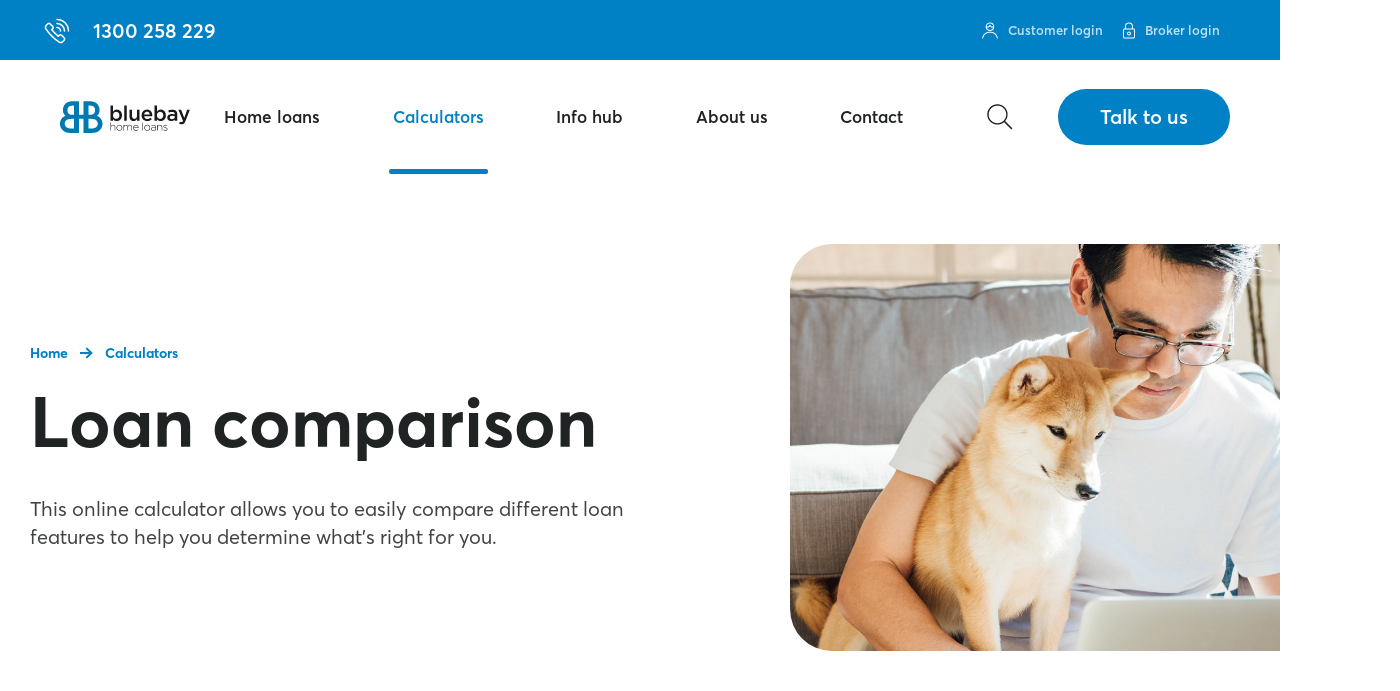

--- FILE ---
content_type: text/html; charset=UTF-8
request_url: https://bluebayhomeloans.com.au/calculators/loan-comparison/
body_size: 20989
content:
<!DOCTYPE html>
<html lang="en">

<head>
    <meta charset="utf-8">
    <meta http-equiv="X-UA-Compatible" content="IE=edge">
    <meta name="viewport" content="width=device-width, initial-scale=1, viewport-fit=cover">

    <title>Loan comparison - Bluebay Home Loans</title>

    <script>
        window.addEventListener('DOMContentLoaded', function() {
            document.documentElement.classList.remove('no-js');
            document.documentElement.classList.add('js');
        });
        var prefersReducedMotion = window.matchMedia('(prefers-reduced-motion: reduce)');
        if (prefersReducedMotion.matches) {
            document.documentElement.classList.add('reduced-motion');
        }

        function reducedMotionHandler(e) {
            if (e.matches) {
                document.documentElement.classList.add('reduced-motion');
            } else {
                document.documentElement.classList.remove('reduced-motion');
            }
        }
        prefersReducedMotion.addListener(reducedMotionHandler);
    </script>
     <!-- Google Tag Manager -->
     <script>(function(w,d,s,l,i){w[l]=w[l]||[];w[l].push({'gtm.start':new Date().getTime(),event:'gtm.js'});var f=d.getElementsByTagName(s)[0],j=d.createElement(s),dl=l!='dataLayer'?'&l='+l:'';j.async=true;j.src='https://www.googletagmanager.com/gtm.js?id='+i+dl;f.parentNode.insertBefore(j,f);})(window,document,'script' 'dataLayer','GTM-WK4239Z');</script>
        <!-- End Google Tag Manager -->
    <!-- Google Tag Manager -->
    <script>
        (function(w, d, s, l, i) {
            w[l] = w[l] || [];
            w[l].push({
                'gtm.start': new Date().getTime(),
                event: 'gtm.js'
            });
            var f = d.getElementsByTagName(s)[0],
                j = d.createElement(s),
                dl = l != 'dataLayer' ? '&l=' + l : '';
            j.async = true;
            j.src =
                'https://www.googletagmanager.com/gtm.js?id=' + i + dl;
            f.parentNode.insertBefore(j, f);
        })(window, document, 'script', 'dataLayer', 'GTM-W2ZT786');
    </script>
    <!-- End Google Tag Manager -->

                <link rel="stylesheet" href="https://bluebayhomeloans.com.au/wp-content/themes/bluebay/dist/css/style.min.css?v=1724397644" media="screen">
            <link rel="stylesheet" href="https://bluebayhomeloans.com.au/wp-content/themes/bluebay/dist/css/print.min.css?v=1724397644" media="print">

    <!-- Favicons -->
    <link rel="apple-touch-icon" sizes="180x180" href="https://bluebayhomeloans.com.au/wp-content/themes/bluebay/img/favicon/apple-touch-icon.png">
    <link rel="icon" type="image/png" sizes="32x32" href="https://bluebayhomeloans.com.au/wp-content/themes/bluebay/img/favicon/favicon-32x32.png">
    <link rel="icon" type="image/png" sizes="16x16" href="https://bluebayhomeloans.com.au/wp-content/themes/bluebay/img/favicon/favicon-16x16.png">
    <link rel="manifest" href="https://bluebayhomeloans.com.au/wp-content/themes/bluebay/img/favicon/site.webmanifest">
    <link rel="mask-icon" href="https://bluebayhomeloans.com.au/wp-content/themes/bluebay/img/favicon/safari-pinned-tab.svg" color="#0081c6">
    <link rel="shortcut icon" href="https://bluebayhomeloans.com.au/wp-content/themes/bluebay/img/favicon/favicon.ico">
    <meta name="msapplication-TileColor" content="#0081c6">
    <meta name="msapplication-config" content="https://bluebayhomeloans.com.au/wp-content/themes/bluebay/img/favicon/browserconfig.xml">
    <meta name="theme-color" content="#0081c6">

    <!-- Made by Humaan http://humaan.com @wearehumaan -->

    <meta name='robots' content='index, follow, max-image-preview:large, max-snippet:-1, max-video-preview:-1' />

	<!-- This site is optimized with the Yoast SEO plugin v23.3 - https://yoast.com/wordpress/plugins/seo/ -->
	<meta name="description" content="Easily compare different features across our range of home loans available. Find the loan that&#039;s right for you today." />
	<link rel="canonical" href="https://bluebayhomeloans.com.au/calculators/loan-comparison/" />
	<meta property="og:locale" content="en_US" />
	<meta property="og:type" content="article" />
	<meta property="og:title" content="Loan comparison - Bluebay Home Loans" />
	<meta property="og:description" content="Easily compare different features across our range of home loans available. Find the loan that&#039;s right for you today." />
	<meta property="og:url" content="https://bluebayhomeloans.com.au/calculators/loan-comparison/" />
	<meta property="og:site_name" content="Bluebay Home Loans" />
	<meta property="article:modified_time" content="2024-07-12T01:24:05+00:00" />
	<meta property="og:image" content="https://bluebayhomeloans.com.au/wp-content/uploads/2020/09/bluebay-social.png" />
	<meta property="og:image:width" content="1200" />
	<meta property="og:image:height" content="1200" />
	<meta property="og:image:type" content="image/png" />
	<meta name="twitter:card" content="summary_large_image" />
	<script type="application/ld+json" class="yoast-schema-graph">{"@context":"https://schema.org","@graph":[{"@type":"WebPage","@id":"https://bluebayhomeloans.com.au/calculators/loan-comparison/","url":"https://bluebayhomeloans.com.au/calculators/loan-comparison/","name":"Loan comparison - Bluebay Home Loans","isPartOf":{"@id":"https://bluebayhomeloans.com.au/#website"},"datePublished":"2020-02-25T06:59:35+00:00","dateModified":"2024-07-12T01:24:05+00:00","description":"Easily compare different features across our range of home loans available. Find the loan that's right for you today.","breadcrumb":{"@id":"https://bluebayhomeloans.com.au/calculators/loan-comparison/#breadcrumb"},"inLanguage":"en-AU","potentialAction":[{"@type":"ReadAction","target":["https://bluebayhomeloans.com.au/calculators/loan-comparison/"]}]},{"@type":"BreadcrumbList","@id":"https://bluebayhomeloans.com.au/calculators/loan-comparison/#breadcrumb","itemListElement":[{"@type":"ListItem","position":1,"name":"Home","item":"https://bluebayhomeloans.com.au/"},{"@type":"ListItem","position":2,"name":"Calculators","item":"https://bluebayhomeloans.com.au/calculators/"},{"@type":"ListItem","position":3,"name":"Loan comparison"}]},{"@type":"WebSite","@id":"https://bluebayhomeloans.com.au/#website","url":"https://bluebayhomeloans.com.au/","name":"Bluebay Home Loans","description":"Just another WordPress site","potentialAction":[{"@type":"SearchAction","target":{"@type":"EntryPoint","urlTemplate":"https://bluebayhomeloans.com.au/?s={search_term_string}"},"query-input":"required name=search_term_string"}],"inLanguage":"en-AU"}]}</script>
	<!-- / Yoast SEO plugin. -->


<style id='safe-svg-svg-icon-style-inline-css' type='text/css'>
.safe-svg-cover{text-align:center}.safe-svg-cover .safe-svg-inside{display:inline-block;max-width:100%}.safe-svg-cover svg{height:100%;max-height:100%;max-width:100%;width:100%}

</style>
<link rel="https://api.w.org/" href="https://bluebayhomeloans.com.au/wp-json/" /><link rel="alternate" title="JSON" type="application/json" href="https://bluebayhomeloans.com.au/wp-json/wp/v2/pages/932" /><link rel="EditURI" type="application/rsd+xml" title="RSD" href="https://bluebayhomeloans.com.au/xmlrpc.php?rsd" />
<meta name="generator" content="WordPress 6.6.1" />

    <noscript>
        <link rel="stylesheet" href="https://bluebayhomeloans.com.au/wp-content/themes/bluebay/dist/css/no-js.min.css" media="screen">
    </noscript>
</head>

<body class="page-template page-template-template-calculator page-template-template-calculator-php page page-id-932 page-child parent-pageid-8  page-standard page-calculators">

    <!-- Google Tag Manager (noscript) -->
    <noscript><iframe src="https://www.googletagmanager.com/ns.html?id=GTM-W2ZT786" height="0" width="0" style="display:none;visibility:hidden"></iframe></noscript>
    <!-- End Google Tag Manager (noscript) -->

    <a class="skip-to-link" href="#skip-to-content">Skip to Content</a>
    <a class="skip-to-link" href="#skip-to-navigation">Skip to Navigation</a>

    <div class="page-container">

        <header class="main-header main-header--filled">
    
    <div class="container">
        <div class="main-header__primary">
                    <a href="https://bluebayhomeloans.com.au" class="logo" title="Go to Bluebay Home Loans homepage">
                <span class="hidden">Logo for Bluebay Home Loans</span>
                    <svg xmlns="http://www.w3.org/2000/svg" width="548" height="135" viewBox="0 0 548 135" class="logo-svg" aria-hidden="true" role="img">
                <g fill="none" fill-rule="evenodd">
                    <path fill="#0079B3" d="M172.792 75.561c-4.106-6.086-9.723-10.342-16.854-12.781 7.359-6.66 11.035-14.798 11.035-24.419 0-5.272-1.128-10.485-3.386-15.638-2.195-5.101-5.186-9.358-8.948-12.779-3.714-3.301-8.259-5.649-13.655-7.034-5.32-1.398-12.483-2.09-21.461-2.09H99.358v57.611H79.696V.82H59.532c-8.982 0-16.136.692-21.465 2.09-5.385 1.385-9.932 3.733-13.646 7.034-3.762 3.421-6.747 7.678-8.944 12.779-2.264 5.153-3.394 10.366-3.394 15.638 0 9.621 3.681 17.759 11.035 24.419-7.126 2.439-12.745 6.695-16.855 12.781C2.089 81.589 0 88.594 0 96.591c0 10.485 3.707 19.353 11.137 26.59 4.453 4.466 9.462 7.562 15.021 9.3 6.09 1.683 13.703 2.519 22.858 2.519h30.68V75.378h19.662V135h30.686c9.147 0 16.765-.836 22.851-2.519 5.567-1.738 10.579-4.834 15.037-9.3 7.421-7.237 11.128-16.105 11.128-26.59 0-7.997-2.086-15.002-6.268-21.03zM36.675 24.328c3.591-3.271 8.81-4.911 15.645-4.911h7.128v39.014h-6.423c-7.492-.011-12.99-1.672-16.475-4.993-3.511-3.333-5.26-8.236-5.26-14.725 0-6.315 1.795-11.113 5.385-14.385zm22.773 91.643H46.93c-9.148 0-15.876-1.795-20.16-5.39-4.521-3.881-6.778-8.801-6.778-14.776 0-5.793 2.168-10.656 6.516-14.597 4.23-3.881 11.793-5.828 22.682-5.828h10.258v40.591zm60.167-96.554h7.126c6.845 0 12.051 1.64 15.636 4.911 3.594 3.272 5.395 8.07 5.395 14.385 0 6.489-1.751 11.392-5.262 14.725-3.504 3.335-9.021 4.996-16.554 4.996h-5.668v-.003h-.673V19.417zm32.678 91.164c-4.291 3.595-11.008 5.39-20.171 5.39h-12.507V75.38h10.253c10.899 0 18.452 1.947 22.684 5.828 4.339 3.941 6.517 8.804 6.517 14.597 0 5.975-2.261 10.895-6.776 14.776z" />
                    <path fill="#1A1919" d="M250.325 60.537v-.178c0-9.027-6.106-14.956-13.363-14.956-7.256 0-13.629 6.018-13.629 14.956v.178c0 9.026 6.373 14.956 13.629 14.956 7.345 0 13.363-5.754 13.363-14.956zM223.6 76.553v7.258h-10.708V19.209H223.6v25.664c3.451-4.868 8.318-8.761 15.84-8.761 11.062 0 21.77 8.761 21.77 24.247v.178c0 15.487-10.619 24.247-21.77 24.247-7.699 0-12.566-3.893-15.84-8.231zm47.26 7.259V19.209h10.709v64.603H270.86zm22.214-16.992V37.085h10.708v26.549c0 7.255 3.629 11.416 10 11.416 6.196 0 10.531-4.336 10.531-11.593V37.085h10.708v46.726h-10.708v-7.258c-3.009 4.426-7.345 8.231-14.602 8.231-10.53 0-16.637-7.08-16.637-17.964zm85.49-9.647c-.708-6.902-4.778-12.3-11.858-12.3-6.549 0-11.15 5.044-12.123 12.3h23.981zm-34.601 3.452v-.177c0-13.363 9.469-24.336 22.832-24.336 14.866 0 22.39 11.681 22.39 25.131 0 .975-.088 1.948-.178 3.011h-34.336c1.151 7.61 6.549 11.858 13.451 11.858 5.222 0 8.939-1.947 12.655-5.575l6.284 5.575c-4.425 5.311-10.532 8.76-19.116 8.76-13.54 0-23.982-9.822-23.982-24.247zm91.507-.088v-.178c0-9.027-6.106-14.956-13.363-14.956-7.256 0-13.628 6.018-13.628 14.956v.178c0 9.026 6.372 14.956 13.628 14.956 7.346 0 13.363-5.754 13.363-14.956zm-26.725 16.016v7.258h-10.709V19.209h10.709v25.664c3.451-4.868 8.318-8.761 15.841-8.761 11.061 0 21.769 8.761 21.769 24.247v.178c0 15.487-10.62 24.247-21.769 24.247-7.7 0-12.567-3.893-15.841-8.231zm75.491-12.299c-2.744-1.063-6.548-1.858-10.709-1.858-6.724 0-10.708 2.742-10.708 7.255v.176c0 4.426 3.984 6.904 9.028 6.904 7.08 0 12.389-3.982 12.389-9.823v-2.654zm-.266 19.557v-5.752c-3.186 3.806-8.053 6.725-15.132 6.725-8.851 0-16.638-5.043-16.638-14.426v-.176c0-10.354 8.053-15.31 18.939-15.31 5.664 0 9.292.797 12.921 1.947v-.885c0-6.461-4.072-10-11.505-10-5.222 0-9.116 1.151-13.364 2.922l-2.92-8.586c5.133-2.3 10.177-3.893 17.788-3.893 13.805 0 20.531 7.256 20.531 19.736v27.698h-10.62zM212.995 90.91h2.29v14.725c1.589-2.804 4.255-5.001 8.602-5.001 6.031 0 9.537 4.113 9.537 9.817v14.585h-2.29v-14.164c0-4.908-2.759-8.135-7.574-8.135-4.675 0-8.275 3.553-8.275 8.508v13.791h-2.29V90.91zm47.102 22.299v-.093c0-5.75-4.301-10.332-9.818-10.332-5.656 0-9.723 4.629-9.723 10.238v.094c0 5.75 4.299 10.332 9.817 10.332 5.656 0 9.724-4.629 9.724-10.239zm-22.019 0v-.093c0-6.686 5.189-12.482 12.295-12.482 7.059 0 12.202 5.703 12.202 12.388v.094c0 6.685-5.19 12.482-12.296 12.482-7.059 0-12.201-5.703-12.201-12.389zm29.617-12.015h2.29v4.255c1.543-2.478 3.694-4.815 7.948-4.815 4.161 0 6.731 2.384 8.041 5.142 1.543-2.664 4.114-5.142 8.601-5.142 5.658 0 9.164 3.974 9.164 9.957v14.445h-2.291v-14.164c0-5.143-2.665-8.135-7.059-8.135-4.021 0-7.527 3.086-7.527 8.416v13.883h-2.291v-14.305c0-4.955-2.711-7.994-6.965-7.994s-7.621 3.74-7.621 8.555v13.744h-2.29v-23.842zm60.659 10.799c-.328-4.815-3.085-9.256-8.556-9.256-4.723 0-8.368 3.974-8.788 9.256h17.344zm-19.776 1.17v-.094c0-6.92 4.862-12.435 11.314-12.435 6.685 0 10.939 5.423 10.939 12.482 0 .422 0 .56-.047.935H311.01c.42 5.938 4.675 9.397 9.349 9.397 3.694 0 6.218-1.637 8.181-3.74l1.59 1.402c-2.431 2.617-5.282 4.488-9.864 4.488-6.265 0-11.688-5.002-11.688-12.435zm39.066 11.873V90.91h2.29v34.126h-2.29zm29.757-11.827v-.093c0-5.75-4.3-10.332-9.817-10.332-5.657 0-9.724 4.629-9.724 10.238v.094c0 5.75 4.301 10.332 9.817 10.332 5.658 0 9.724-4.629 9.724-10.239zm-22.019 0v-.093c0-6.686 5.189-12.482 12.295-12.482 7.06 0 12.203 5.703 12.203 12.388v.094c0 6.685-5.19 12.482-12.296 12.482-7.06 0-12.202-5.703-12.202-12.389zm46.481 2.899v-2.711c-2.01-.515-4.675-1.076-8.089-1.076-5.048 0-7.853 2.244-7.853 5.562v.094c0 3.459 3.272 5.471 6.92 5.471 4.861 0 9.022-2.992 9.022-7.34zm-18.373 2.01v-.094c0-4.955 4.255-7.76 10.425-7.76 3.319 0 5.61.42 7.901 1.028v-1.028c0-4.815-2.945-7.293-7.854-7.293-2.899 0-5.282.795-7.48 1.916l-.84-2.009c2.617-1.215 5.188-2.057 8.461-2.057 3.225 0 5.796.889 7.526 2.617 1.59 1.59 2.431 3.787 2.431 6.733v14.865h-2.244v-3.973c-1.636 2.291-4.582 4.535-9.116 4.535-4.441 0-9.21-2.525-9.21-7.48zm26.861-16.924h2.29v4.441c1.588-2.804 4.254-5.001 8.601-5.001 6.031 0 9.536 4.113 9.536 9.817v14.585h-2.29v-14.164c0-4.908-2.758-8.135-7.573-8.135-4.675 0-8.274 3.553-8.274 8.508v13.791h-2.29v-23.842zm24.661 20.852l1.355-1.825c2.618 2.01 5.516 3.133 8.555 3.133 3.226 0 5.751-1.777 5.751-4.535v-.093c0-2.805-2.992-3.833-6.312-4.768-3.881-1.123-8.181-2.291-8.181-6.545v-.094c0-3.834 3.225-6.592 7.854-6.592 2.852 0 6.077 1.028 8.462 2.618l-1.216 1.917c-2.197-1.449-4.815-2.384-7.34-2.384-3.273 0-5.422 1.776-5.422 4.16v.094c0 2.666 3.225 3.646 6.637 4.628 3.834 1.075 7.855 2.477 7.855 6.686v.092c0 4.255-3.646 6.967-8.228 6.967-3.46 0-7.246-1.403-9.77-3.459zm67.101-26.643l3.629-7.963c1.946 1.061 4.071 1.77 6.282 1.77 3.009 0 4.868-1.328 6.638-5.399l-19.469-46.726h11.415l13.276 34.689 12.124-34.689h11.15l-18.585 48.053c-3.717 9.558-7.876 13.098-15.398 13.098-4.513 0-7.787-1.061-11.062-2.833z" />
                </g>
            </svg>
        
            </a>
            <div class="main-header__inner">
                <div class="main-header__contents">
                    <div class="main-header__contents-nav">

                                                    <nav class="nav" id="skip-to-navigation">
                                <ul class="nav-level-1">
                                    <li class="nav__home">
                                        <a href="https://bluebayhomeloans.com.au" title="Bluebay Home Loans home page">Home</a>
                                    </li>
                                                                                                                        <li>
                                                                                                <a href="https://bluebayhomeloans.com.au/home-loans/" title="Explore Home loans" target="_self" class="has-menu" >
                                                    Home loans                                                </a>
                                                                                                    <button type="button" class="subnav-trigger" aria-label="Home loans Menu">
                                                        <span class="hidden">Show Section</span>
                                                    </button>
                                                    <ul class="nav-level-2">
                                                                                                                                                                                <li>
                                                                <a href="https://bluebayhomeloans.com.au/home-loans/fixed-rate-loans/" title="View Fixed rate loans" target="_self" >
                                                                    Fixed rate loans                                                                </a>
                                                                                                                            </li>
                                                                                                                                                                                <li>
                                                                <a href="https://bluebayhomeloans.com.au/home-loans/variable-rate-loans/" title="View Variable rate loans" target="_self" >
                                                                    Variable rate loans                                                                </a>
                                                                                                                            </li>
                                                                                                                                                                                <li>
                                                                <a href="https://bluebayhomeloans.com.au/home-loans/construction-loans/" title="View Construction loans" target="_self" >
                                                                    Construction loans                                                                </a>
                                                                                                                            </li>
                                                                                                                                                                                <li>
                                                                <a href="https://bluebayhomeloans.com.au/home-loans/self-managed-superfund-loan/" title="View Self managed superfund loan" target="_self" >
                                                                    Self managed superfund loan                                                                </a>
                                                                                                                            </li>
                                                                                                                                                                                <li>
                                                                <a href="https://bluebayhomeloans.com.au/home-loans/more-loan-options/" title="View More loan options" target="_self" >
                                                                    More loan options                                                                </a>
                                                                                                                            </li>
                                                                                                            </ul>
                                                                                            </li>
                                                                                    <li>
                                                                                                <a href="https://bluebayhomeloans.com.au/calculators/" title="Explore Calculators" target="_self" class="is-active has-menu" >
                                                    Calculators                                                </a>
                                                                                                    <button type="button" class="subnav-trigger" aria-label="Calculators Menu">
                                                        <span class="hidden">Show Section</span>
                                                    </button>
                                                    <ul class="nav-level-2">
                                                                                                                                                                                <li>
                                                                <a href="https://bluebayhomeloans.com.au/calculators/repayment-calculator/" title="View Repayment calculator" target="_self" >
                                                                    Repayment calculator                                                                </a>
                                                                                                                            </li>
                                                                                                                                                                                <li>
                                                                <a href="https://bluebayhomeloans.com.au/calculators/borrowing-power/" title="View How much can I borrow?" target="_self" >
                                                                    How much can I borrow?                                                                </a>
                                                                                                                            </li>
                                                                                                                                                                                <li>
                                                                <a href="https://bluebayhomeloans.com.au/calculators/loan-comparison/" title="View Loan comparison" target="_self" class="is-active" >
                                                                    Loan comparison                                                                </a>
                                                                                                                            </li>
                                                                                                            </ul>
                                                                                            </li>
                                                                                    <li>
                                                                                                <a href="https://bluebayhomeloans.com.au/info-hub/" title="Explore Info hub" target="_self" class="has-menu" >
                                                    Info hub                                                </a>
                                                                                                    <button type="button" class="subnav-trigger" aria-label="Info hub Menu">
                                                        <span class="hidden">Show Section</span>
                                                    </button>
                                                    <ul class="nav-level-2">
                                                                                                                                                                                <li>
                                                                <a href="https://bluebayhomeloans.com.au/info-hub/hints-tips/" title="View Hints & tips" target="_self" >
                                                                    Hints & tips                                                                </a>
                                                                                                                            </li>
                                                                                                                                                                                <li>
                                                                <a href="https://bluebayhomeloans.com.au/info-hub/frequently-asked-questions/" title="View Frequently asked questions" target="_self" >
                                                                    Frequently asked questions                                                                </a>
                                                                                                                            </li>
                                                                                                            </ul>
                                                                                            </li>
                                                                                    <li>
                                                                                                <a href="https://bluebayhomeloans.com.au/about-us/" title="Explore About us" target="_self" class="has-menu" >
                                                    About us                                                </a>
                                                                                                    <button type="button" class="subnav-trigger" aria-label="About us Menu">
                                                        <span class="hidden">Show Section</span>
                                                    </button>
                                                    <ul class="nav-level-2">
                                                                                                                                                                                <li>
                                                                <a href="https://bluebayhomeloans.com.au/about-us/who-we-are/" title="View Who we are" target="_self" >
                                                                    Who we are                                                                </a>
                                                                                                                            </li>
                                                                                                                                                                                <li>
                                                                <a href="https://bluebayhomeloans.com.au/about-us/our-team/" title="View Our team" target="_self" >
                                                                    Our team                                                                </a>
                                                                                                                            </li>
                                                                                                                                                                                <li>
                                                                <a href="https://bluebayhomeloans.com.au/about-us/testimonials/" title="View Testimonials" target="_self" >
                                                                    Testimonials                                                                </a>
                                                                                                                            </li>
                                                                                                            </ul>
                                                                                            </li>
                                                                                    <li>
                                                                                                <a href="https://bluebayhomeloans.com.au/contact/" title="Explore Contact" target="_self" >
                                                    Contact                                                </a>
                                                                                            </li>
                                                                                                            </ul>
                            </nav>
                            <button aria-label="Show Website Search" class="search__trigger">
                                <svg viewBox="0 0 26 26" aria-hidden="true" role="img">
	<title>magnifying glass to represent Search</title>
	<path d="M10.4400364,0.25 C16.0679169,0.25 20.6303424,4.8122384 20.6303424,10.4399529 C20.6303424,12.9886984 19.6946007,15.3188492 18.1479073,17.1056303 L25.0343324,23.9928694 C25.3219099,24.2804761 25.3218862,24.746755 25.0342794,25.0343324 C24.7728188,25.2957665 24.3636952,25.3195136 24.0754088,25.1055875 L23.9928164,25.0342794 L17.1062035,18.1473013 C15.3193668,19.6939454 12.9891465,20.629655 10.4403327,20.629655 C4.81245535,20.629655 0.25,16.0673742 0.25,10.4396566 C0.25,4.81194663 4.81215145,0.25 10.4400364,0.25 Z M10.4400364,1.64591353 C5.58307918,1.64591353 1.64591353,5.58290242 1.64591353,10.4396566 C1.64591353,15.2964205 5.58338515,19.2337415 10.4403327,19.2337415 C12.7875872,19.2337415 14.920018,18.3142196 16.4970447,16.8157453 C16.530117,16.748531 16.5751119,16.6859694 16.6309447,16.6301424 C16.6864583,16.5746344 16.7486287,16.5298414 16.8148857,16.4957632 C18.3148754,14.9194804 19.2344289,12.7871241 19.2344289,10.4399529 C19.2344289,5.58319298 15.2969879,1.64591353 10.4400364,1.64591353 Z" />
</svg>                            </button>
                                            </div>
                    <div class="main-header__search desktop-search" aria-hidden="true">

                                                    <form class="search" action="https://bluebayhomeloans.com.au" method="post">
                                <label for="search_resolve" class="hidden">Search Bluebay Home Loans</label>
                                <input name="search_term" id="search_resolve" placeholder="Search&hellip;" class="search__input">
                                <button type="submit" aria-label="Submit Search" class="search__submit">
                                    <svg viewBox="0 0 26 26" aria-hidden="true" role="img">
	<title>magnifying glass to represent Search</title>
	<path d="M10.4400364,0.25 C16.0679169,0.25 20.6303424,4.8122384 20.6303424,10.4399529 C20.6303424,12.9886984 19.6946007,15.3188492 18.1479073,17.1056303 L25.0343324,23.9928694 C25.3219099,24.2804761 25.3218862,24.746755 25.0342794,25.0343324 C24.7728188,25.2957665 24.3636952,25.3195136 24.0754088,25.1055875 L23.9928164,25.0342794 L17.1062035,18.1473013 C15.3193668,19.6939454 12.9891465,20.629655 10.4403327,20.629655 C4.81245535,20.629655 0.25,16.0673742 0.25,10.4396566 C0.25,4.81194663 4.81215145,0.25 10.4400364,0.25 Z M10.4400364,1.64591353 C5.58307918,1.64591353 1.64591353,5.58290242 1.64591353,10.4396566 C1.64591353,15.2964205 5.58338515,19.2337415 10.4403327,19.2337415 C12.7875872,19.2337415 14.920018,18.3142196 16.4970447,16.8157453 C16.530117,16.748531 16.5751119,16.6859694 16.6309447,16.6301424 C16.6864583,16.5746344 16.7486287,16.5298414 16.8148857,16.4957632 C18.3148754,14.9194804 19.2344289,12.7871241 19.2344289,10.4399529 C19.2344289,5.58319298 15.2969879,1.64591353 10.4400364,1.64591353 Z" />
</svg>                                </button>
                            </form>
                                            </div>
                </div>

                                    <div class="main-header__secondary">
                        <div class="">
                            <a href="https://bluebayhomeloans.com.au/contact/" aria-label="Get in touch today" class="main-header__cta-desktop btn btn--primary talk-to-us">
                                <svg xmlns="http://www.w3.org/2000/svg" width="26" height="26" viewBox="0 0 26 26">
  <path fill="#0081C6" fill-rule="nonzero" d="M14.458 16.978a2.75 2.75 0 013.888 0l2.122 2.12a2.75 2.75 0 010 3.89l-1.165 1.164a3.75 3.75 0 01-4.718.473 47.261 47.261 0 01-13.21-13.211 3.75 3.75 0 01.473-4.717l1.164-1.164a2.75 2.75 0 013.888 0l2.122 2.12a2.75 2.75 0 010 3.89l-.223.221a46.67 46.67 0 005.436 5.436l.223-.222zM7.963 8.715L5.84 6.593a1.25 1.25 0 00-1.768 0L2.91 7.757a2.249 2.249 0 00-.284 2.828 45.757 45.757 0 0012.788 12.79 2.25 2.25 0 002.83-.285l1.165-1.163a1.25 1.25 0 000-1.768l-2.122-2.12a1.25 1.25 0 00-1.768 0l-.707.706a.75.75 0 01-1.006.05 48.17 48.17 0 01-6.603-6.604.75.75 0 01.052-1.01l.71-.7a1.25 1.25 0 00-.001-1.766zM13 2.25a.75.75 0 110-1.5C19.765.75 25.25 6.235 25.25 13a.75.75 0 11-1.5 0c0-5.937-4.813-10.75-10.75-10.75zm0 4a.75.75 0 110-1.5A8.25 8.25 0 0121.25 13a.75.75 0 11-1.5 0A6.75 6.75 0 0013 6.25zm0 4a.75.75 0 110-1.5A4.25 4.25 0 0117.25 13a.75.75 0 11-1.5 0A2.75 2.75 0 0013 10.25z"/>
</svg>                                <span class="main-header__cta-copy">1300 258 229</span>
                            </a>
                        </div>
                                                <nav class="nav-secondary" id="skip-to-secondary-nav">
                                                            <ul>
                                                                            <li>
                                                                                        <a href="https://bluebayhomeloans.com.au/customer-login/" target="_self" >
                                                <svg xmlns="http://www.w3.org/2000/svg" width="16" height="16" viewBox="0 0 16 16" aria-hidden="true" role="img">
    <title>User</title>
  <path fill-rule="nonzero" d="M4.781 4.935a3.27 3.27 0 006.403 0c-.252.07-.514.105-.778.105-.913 0-1.863-.575-2.423-1.252-.56.677-1.51 1.252-2.423 1.252-.264 0-.526-.035-.779-.105zM4.74 3.857c.255.12.535.184.82.183.883 0 1.924-.958 1.924-1.385 0-.666 1-.666 1 0 0 .427 1.04 1.385 1.924 1.385.284 0 .564-.063.82-.183a3.27 3.27 0 00-6.488 0zm3.244 4.682a4.27 4.27 0 110-8.539 4.27 4.27 0 010 8.539zm7.838 6.849a.5.5 0 11-.975.224 7.04 7.04 0 00-13.72 0 .5.5 0 11-.975-.224 8.04 8.04 0 0115.67 0z"/>
</svg>                                                <span>
                                                    Customer login                                                </span>
                                            </a>
                                        </li>
                                                                            <li>
                                                                                        <a href="https://broker.bluebayhomeloans.com.au/" target="_blank" >
                                                <svg xmlns="http://www.w3.org/2000/svg" width="12" height="16" viewBox="0 0 12 16" aria-hidden="true" role="img">
  <title>Padlock to Login</title>
  <path fill-rule="nonzero" d="M2 6V4a4 4 0 018 0v2h.5A1.5 1.5 0 0112 7.5v7a1.5 1.5 0 01-1.5 1.5h-9A1.5 1.5 0 010 14.5v-7A1.5 1.5 0 011.5 6H2zm1 0h6V4a3 3 0 00-6 0v2zM1.5 7a.5.5 0 00-.5.5v7a.5.5 0 00.5.5h9a.5.5 0 00.5-.5v-7a.5.5 0 00-.5-.5h-9zM6 10a1 1 0 100 2 1 1 0 000-2zm0-1a2 2 0 110 4 2 2 0 010-4z"/>
</svg>                                                <span>
                                                    Broker login                                                </span>
                                            </a>
                                        </li>
                                                                    </ul>
                                                    </nav>
                    </div>
                
                <div class="main-header__search mobile-search" aria-hidden="true">
                    <form class="search" action="https://bluebayhomeloans.com.au" method="post">
                        <input name="search_term" placeholder="Search&hellip;" title="Search Bluebay Home Loans" class="search__input">
                        <button type="submit" aria-label="Submit Search" class="search__submit">
                            <svg viewBox="0 0 26 26" aria-hidden="true" role="img">
	<title>magnifying glass to represent Search</title>
	<path d="M10.4400364,0.25 C16.0679169,0.25 20.6303424,4.8122384 20.6303424,10.4399529 C20.6303424,12.9886984 19.6946007,15.3188492 18.1479073,17.1056303 L25.0343324,23.9928694 C25.3219099,24.2804761 25.3218862,24.746755 25.0342794,25.0343324 C24.7728188,25.2957665 24.3636952,25.3195136 24.0754088,25.1055875 L23.9928164,25.0342794 L17.1062035,18.1473013 C15.3193668,19.6939454 12.9891465,20.629655 10.4403327,20.629655 C4.81245535,20.629655 0.25,16.0673742 0.25,10.4396566 C0.25,4.81194663 4.81215145,0.25 10.4400364,0.25 Z M10.4400364,1.64591353 C5.58307918,1.64591353 1.64591353,5.58290242 1.64591353,10.4396566 C1.64591353,15.2964205 5.58338515,19.2337415 10.4403327,19.2337415 C12.7875872,19.2337415 14.920018,18.3142196 16.4970447,16.8157453 C16.530117,16.748531 16.5751119,16.6859694 16.6309447,16.6301424 C16.6864583,16.5746344 16.7486287,16.5298414 16.8148857,16.4957632 C18.3148754,14.9194804 19.2344289,12.7871241 19.2344289,10.4399529 C19.2344289,5.58319298 15.2969879,1.64591353 10.4400364,1.64591353 Z" />
</svg>                        </button>
                    </form>
                </div>
                <div class="main-header__ctas">
                                        <a href="https://bluebayhomeloans.com.au/customer-login/" class="btn btn--primary" target="_self">
                        <svg xmlns="http://www.w3.org/2000/svg" width="17" height="17" viewBox="0 0 17 17">
  <path fill="#FFF" fill-rule="nonzero" d="M5.277 5.571a3.17 3.17 0 006.134 0c-.21.046-.426.07-.644.069-.903 0-1.837-.539-2.423-1.2-.586.661-1.52 1.2-2.422 1.2-.218 0-.434-.023-.645-.069zM5.21 4.296c.223.095.465.144.71.144.83 0 1.824-.915 1.824-1.285 0-.8 1.2-.8 1.2 0 0 .37.994 1.285 1.824 1.285.245 0 .487-.049.71-.144a3.17 3.17 0 00-6.268 0zM8.344 9.14a4.37 4.37 0 110-8.739 4.37 4.37 0 010 8.739zm7.935 6.726a.6.6 0 01-1.169.27 6.94 6.94 0 00-13.525 0 .6.6 0 11-1.17-.27 8.14 8.14 0 0115.864 0z"/>
</svg>                        Customer Login
                    </a>
                                        <a href="https://broker.bluebayhomeloans.com.au/login/" class="btn btn--primary" target="_self">
                        <svg xmlns="http://www.w3.org/2000/svg" width="13" height="17" viewBox="0 0 13 17">
  <path fill="#FFF" fill-rule="nonzero" d="M2.4 6.4V4.5a4.1 4.1 0 018.2 0v1.9h.4A1.6 1.6 0 0112.6 8v7a1.6 1.6 0 01-1.6 1.6H2A1.6 1.6 0 01.4 15V8A1.6 1.6 0 012 6.4h.4zm1.2 0h5.8V4.5a2.9 2.9 0 00-5.8 0v1.9zM2 7.6a.4.4 0 00-.4.4v7c0 .22.18.4.4.4h9a.4.4 0 00.4-.4V8a.4.4 0 00-.4-.4H2zm4.5 3a.9.9 0 100 1.8.9.9 0 000-1.8zm0-1.2a2.1 2.1 0 110 4.2 2.1 2.1 0 010-4.2z"/>
</svg>                        Broker Login
                    </a>
                </div>

            </div>
            <div class="main-header__cta-hide">
                                    <a href="https://bluebayhomeloans.com.au/contact/" aria-label="Get in touch today" class="main-header__cta btn btn--primary btn--wide btn--arrow-reveal talk-to-us">
                        <span class="main-header__cta-copy">Talk to us</span>
                        <span class="main-header__cta-number">
                            <svg xmlns="http://www.w3.org/2000/svg" width="26" height="26" viewBox="0 0 26 26">
  <path fill="#0081C6" fill-rule="nonzero" d="M14.458 16.978a2.75 2.75 0 013.888 0l2.122 2.12a2.75 2.75 0 010 3.89l-1.165 1.164a3.75 3.75 0 01-4.718.473 47.261 47.261 0 01-13.21-13.211 3.75 3.75 0 01.473-4.717l1.164-1.164a2.75 2.75 0 013.888 0l2.122 2.12a2.75 2.75 0 010 3.89l-.223.221a46.67 46.67 0 005.436 5.436l.223-.222zM7.963 8.715L5.84 6.593a1.25 1.25 0 00-1.768 0L2.91 7.757a2.249 2.249 0 00-.284 2.828 45.757 45.757 0 0012.788 12.79 2.25 2.25 0 002.83-.285l1.165-1.163a1.25 1.25 0 000-1.768l-2.122-2.12a1.25 1.25 0 00-1.768 0l-.707.706a.75.75 0 01-1.006.05 48.17 48.17 0 01-6.603-6.604.75.75 0 01.052-1.01l.71-.7a1.25 1.25 0 00-.001-1.766zM13 2.25a.75.75 0 110-1.5C19.765.75 25.25 6.235 25.25 13a.75.75 0 11-1.5 0c0-5.937-4.813-10.75-10.75-10.75zm0 4a.75.75 0 110-1.5A8.25 8.25 0 0121.25 13a.75.75 0 11-1.5 0A6.75 6.75 0 0013 6.25zm0 4a.75.75 0 110-1.5A4.25 4.25 0 0117.25 13a.75.75 0 11-1.5 0A2.75 2.75 0 0013 10.25z"/>
</svg>                            1300 258 229                        </span>
                    </a>
                            </div>
        </div>

        
            <a href="https://bluebayhomeloans.com.au/contact/" class="main-header__chat talk-to-us">
                <span class="hidden">Talk to us today</span>
                <svg xmlns="http://www.w3.org/2000/svg" width="26" height="26" viewBox="0 0 26 26" aria-hidden="true" role="img">
  <title>Icon of a speech bubble</title>
  <path fill="#0081C6" d="M23,0.25 C24.5187849,0.25 25.7500496,1.48121881 25.7500496,3 L25.7500496,3 L25.7500496,16.9962853 C25.75364,17.7280025 25.4655221,18.4309976 24.9494118,18.9496884 C24.4332897,19.4683911 23.7317246,19.7600091 23,19.76 L23,19.76 L14.763,19.76 L8.28013136,24.9459633 C7.9393944,25.2181811 7.4846876,25.2910846 7.08025672,25.1468363 L7.08025672,25.1468363 L6.9475338,25.0906864 C6.51283299,24.8765481 6.24106214,24.4304608 6.25,23.96 L6.25,23.96 L6.25,19.75 L3,19.75 C1.53746816,19.75 0.341595721,18.6082954 0.255018794,17.1675223 L0.255018794,17.1675223 L0.25,17 L0.25,3 C0.25,1.48121694 1.48121694,0.25 3,0.25 L3,0.25 Z M23,1.75 L3,1.75 C2.30964406,1.75 1.75,2.30964406 1.75,3 L1.75,3 L1.75,17 C1.75,17.6903559 2.30964406,18.25 3,18.25 L3,18.25 L7,18.25 C7.41421356,18.25 7.75,18.5857864 7.75,19 L7.75,19 L7.749,23.45 L14.0315001,18.4243313 C14.1378851,18.3392296 14.2649057,18.2851186 14.3986492,18.2668783 L14.3986492,18.2668783 L14.5,18.26 L23.0000094,18.26 C23.3326157,18.2600042 23.651509,18.1274505 23.8861099,17.8916765 C24.1207115,17.6559019 24.2516817,17.3363404 24.2500406,17 L24.2500406,17 L24.2500406,3 C24.2500406,2.30965174 23.6903636,1.75 23,1.75 L23,1.75 Z M15,12.26 C15.4142136,12.26 15.75,12.5957864 15.75,13.01 C15.75,13.3896958 15.4678461,13.703491 15.1017706,13.7531534 L15,13.76 L7,13.76 C6.58578644,13.76 6.25,13.4242136 6.25,13.01 C6.25,12.6303042 6.53215388,12.316509 6.89822944,12.2668466 L7,12.26 L15,12.26 Z M19,6.26 C19.4142136,6.26 19.75,6.59578644 19.75,7.01 C19.75,7.38969577 19.4678461,7.70349096 19.1017706,7.75315338 L19,7.76 L7,7.76 C6.58578644,7.76 6.25,7.42421356 6.25,7.01 C6.25,6.63030423 6.53215388,6.31650904 6.89822944,6.26684662 L7,6.26 L19,6.26 Z"/>
</svg>
            </a>
            <button class="hamburger js--mobile-nav__trigger">
    <span class="hidden">Toggle Mobile Menu</span>
    <span class="patties">
        <span></span>
        <span></span>
        <span></span>
    </span>
    <span class="cross">
        <span></span>
        <span></span>
    </span>
</button>
            </div><!-- .container -->
</header>
    <div class="main-header__spacer"></div>
<noscript>
    <div class="alert--error">
        <p>Some features on this website require Javascript to be enabled.</p>
    </div>
</noscript><main id="skip-to-content">
    <div class="content-banner panel--white waypoint">
        <div class="container">
            <div class="content-banner__container content-banner__container--center">
                <div class="content-banner__contents step-in-left">
                    <div class="breadcrumbs">
    <ul>
        <li>
            <a href="https://bluebayhomeloans.com.au"
               title="Return to home">
                Home
            </a>
        </li>
                    <li>
                <a href="https://bluebayhomeloans.com.au/calculators/"
                   title="Return to Calculators">
                    Calculators                </a>
            </li>
            </ul>
</div>                    <h1 class="primary-headline">
                        Loan comparison                    </h1>
                                            <div class="content-banner__teaser">
                            <p>This online calculator allows you to easily compare different loan features to help you determine what’s right for you. </p>
                        </div>
                                    </div>
                                                        <div class="content-banner__hero">
                        <div class="img-reveal img-reveal--relative img-reveal--light img-reveal--down">
                            <div class="img-reveal__img">
                                <img src="https://bluebayhomeloans.com.au/wp-content/themes/bluebay/img/3x2-placeholder.png" class="lazyload" data-src="https://bluebayhomeloans.com.au/wp-content/uploads/2020/07/028-optimised1080x720-1080x720.jpg" alt="Loan comparison">
                            </div>
                        </div>
                    </div>
                            </div>
        </div>
    </div>
    <div class="page-content-container">
            <div class="panel panel--white subnav-wrap waypoint">
        <nav class="subnav">
            <button type="button" class="subnav__mobile">
                <span class="subnav-mobile">Loan comparison</span>
                <span class="plus-square"></span>
            </button>
            <div class="subnav__items">
                <ul>
                                                                    <li class="step-in-left">
                            <a href="https://bluebayhomeloans.com.au/calculators/repayment-calculator/" class="" target="_self">
                                Repayment calculator                            </a>
                        </li>
                                                                    <li class="step-in-left">
                            <a href="https://bluebayhomeloans.com.au/calculators/borrowing-power/" class="" target="_self">
                                Borrowing power calculator                            </a>
                        </li>
                                                                    <li class="step-in-left">
                            <a href="https://bluebayhomeloans.com.au/calculators/loan-comparison/" class=" is-active" target="_self">
                                Loan comparison                            </a>
                        </li>
                                    </ul>
            </div>
        </nav>
    </div>
<section class="panel panel--spaced panel--spaced-mob0 calculator-wrap">
    <h2 class="hidden calc-print-pretitle">Loan Comparison Calculator</h2>

    <div class="container container--mid-edge">
        <div class="panel panel--white">

            <div class="panel--dark loan-comp__opener">
                <p>Tell us a little bit about how much you would like to borrow.</p>
            </div>

            <form class="form calculator calculator--loan-comparison"
                action="#"
                method="post"
                data-calculator="loan_comparison">

                <input type="hidden" name="action" value="calculate_loan_comparison">

                <div class="calc-cols">

                                            <div class="calc-cols__col calc-cols__col-contents panel--primary">
                            <h2 class="tertiary-headline text--white">Loan 1</h2>
                            <div class="form-wrap">
                                <div class="form-field form-field--50">
                                    <label for="calc-loancomp-1-amount" class="form-field__label">Loan amount</label>
                                    <div class="form-field__prefix" data-prefix="$">
                                        <input name="loan[0][borrowed_amount]" id="calc-loancomp-1-amount" type="text" value="" data-currency>
                                    </div>
                                </div>
                                <div class="form-field form-field--50">
                                    <label for="calc-loancomp-1-product" class="form-field__label">Product</label>
                                                                        <div class="form-field__select">
                                        <select name="loan[0][product]" id="calc-loancomp-1-product">
                                                                                                                                            <option data-interest_rate="4.73" value="standard_variable">Standard variable</option>
                                                                                    </select>
                                    </div>
                                                                    </div>
                                <div class="form-field form-field--50">
                                    <label for="calc-loancomp-1-term" class="form-field__label">Loan term</label>
                                    <div class="form-field__suffix form-field__suffix--wide" data-suffix="years">
                                        <input name="loan[0][loan_term]" id="calc-loancomp-1-term" type="number" min="1" max="30" value="">
                                    </div>
                                </div>
                                <div class="form-field form-field--50">
                                    <label for="calc-loancomp-1-rate" class="form-field__label">Regular Interest rate</label>                                    <div class="form-field__prefix" data-prefix="%">
                                        <input name="loan[0][interest_rate]" id="calc-loancomp-1-rate" type="number" step="0.01" min="0" max="100" value="">
                                    </div>
                                </div>
                                <div class="form-field form-field--50">
                                    <label for="calc-loancomp-1-freq" class="form-field__label">Repayment frequency</label>
                                                                        <div class="form-field__select">
                                        <select name="loan[0][repayment_frequency]" id="calc-loancomp-1-freq">
                                                                                            <option value="monthly">Monthly</option>
                                                                                            <option value="fortnightly">Fortnightly</option>
                                                                                            <option value="weekly">Weekly</option>
                                                                                    </select>
                                    </div>
                                                                    </div>
                                <div class="form-field form-field--50">
                                    <label for="calc-loancomp-1-repayments" class="form-field__label">Repayment type</label>
                                                                        <div class="form-field__select">
                                        <select name="loan[0][repayment_type]" id="calc-loancomp-1-repayments">
                                                                                            <option value="principle_and_interest">Principal & Interest</option>
                                                                                            <option value="interest">Interest Only</option>
                                                                                    </select>
                                    </div>
                                                                    </div>
                                <div class="form-field form-field--50-side">
                                    <label for="calc-loancomp-1-additional" class="form-field__label">Additional repayment per month</label>
                                    <div class="form-field__prefix" data-prefix="$">
                                        <input name="loan[0][extra_repayment_amount]" id="calc-loancomp-1-additional" type="text" value="0">
                                    </div>
                                </div>
                            </div>
                        </div>                                            <div class="calc-cols__col calc-cols__col-contents panel--primary">
                            <h2 class="tertiary-headline text--white">Loan 2</h2>
                            <div class="form-wrap">
                                <div class="form-field form-field--50">
                                    <label for="calc-loancomp-2-amount" class="form-field__label">Loan amount</label>
                                    <div class="form-field__prefix" data-prefix="$">
                                        <input name="loan[1][borrowed_amount]" id="calc-loancomp-2-amount" type="text" value="" data-currency>
                                    </div>
                                </div>
                                <div class="form-field form-field--50">
                                    <label for="calc-loancomp-2-product" class="form-field__label">Product</label>
                                                                        <div class="form-field__select">
                                        <select name="loan[1][product]" id="calc-loancomp-2-product">
                                                                                                                                            <option data-interest_rate="4.73" value="standard_variable">Standard variable</option>
                                                                                    </select>
                                    </div>
                                                                    </div>
                                <div class="form-field form-field--50">
                                    <label for="calc-loancomp-2-term" class="form-field__label">Loan term</label>
                                    <div class="form-field__suffix form-field__suffix--wide" data-suffix="years">
                                        <input name="loan[1][loan_term]" id="calc-loancomp-2-term" type="number" min="1" max="30" value="">
                                    </div>
                                </div>
                                <div class="form-field form-field--50">
                                    <label for="calc-loancomp-2-rate" class="form-field__label">Regular Interest rate</label>                                    <div class="form-field__prefix" data-prefix="%">
                                        <input name="loan[1][interest_rate]" id="calc-loancomp-2-rate" type="number" step="0.01" min="0" max="100" value="">
                                    </div>
                                </div>
                                <div class="form-field form-field--50">
                                    <label for="calc-loancomp-2-freq" class="form-field__label">Repayment frequency</label>
                                                                        <div class="form-field__select">
                                        <select name="loan[1][repayment_frequency]" id="calc-loancomp-2-freq">
                                                                                            <option value="monthly">Monthly</option>
                                                                                            <option value="fortnightly">Fortnightly</option>
                                                                                            <option value="weekly">Weekly</option>
                                                                                    </select>
                                    </div>
                                                                    </div>
                                <div class="form-field form-field--50">
                                    <label for="calc-loancomp-2-repayments" class="form-field__label">Repayment type</label>
                                                                        <div class="form-field__select">
                                        <select name="loan[1][repayment_type]" id="calc-loancomp-2-repayments">
                                                                                            <option value="principle_and_interest">Principal & Interest</option>
                                                                                            <option value="interest">Interest Only</option>
                                                                                    </select>
                                    </div>
                                                                    </div>
                                <div class="form-field form-field--50-side">
                                    <label for="calc-loancomp-2-additional" class="form-field__label">Additional repayment per month</label>
                                    <div class="form-field__prefix" data-prefix="$">
                                        <input name="loan[1][extra_repayment_amount]" id="calc-loancomp-2-additional" type="text" value="0">
                                    </div>
                                </div>
                            </div>
                        </div>                    
                    <div class="loan-comp__calc">
                        <button type="submit" class="btn btn--dark btn--hover-white-border btn--arrow-reveal-right">Calculate</button>
                    </div>
                </div>
            </form>
            <div class="calc-results" data-calculator_results="loan_comparison" aria-hidden="true">
                <div class="calc-cols">

                                        <div class="calc-cols__col calc-cols__col-contents" data-calculator_result_group="0">

                        <div class="calc-print-title hide">Loan 1 Results</div>
                        <div class="calc-results__container">

                            <h2 class="calc-results__feature calc-results__feature--border">
                                <span data-calculator_result="regular_repayment" class="fixed-term-hide"></span>
                                <span data-calculator_result="fixed_repayment"></span>
                                <span class="calc-results__feature-sub">Estimated <span class="repayment-type"></span>repayments</span>
                            </h2>

                            <div data-fixed-expired aria-hidden="true">

                                <div class="calc-results__divide"><span>Once fixed term ends</span></div>

                                <h2 class="calc-results__feature calc-results__feature--border">
                                    <span data-calculator_result="regular_repayment"></span>
                                    <span class="calc-results__feature-sub">Estimated regular repayments</span>
                                </h2>

                                <div class="calc-results__item">
                                    <div class="calc-results__item-label">
                                        <h3>Fixed Interest Rate</h3>
                                    </div>
                                    <div class="calc-results__item-val">
                                        <span data-calculator_result="fixed_interest_rate"></span>
                                    </div>
                                </div>
                            </div>

                            <div class="calc-results__item">
                                <div class="calc-results__item-label">
                                    <h3>Regular Interest Rate</h3>
                                </div>
                                <div class="calc-results__item-val">
                                    <span data-calculator_result="regular_interest_rate"></span>
                                </div>
                            </div>
                            <div class="calc-results__item">
                                <div class="calc-results__item-label">
                                    <h3>Repayment frequency</h3>
                                </div>
                                <div class="calc-results__item-val" data-calculator_result="repayment_frequency"></div>
                            </div>
                            <div class="calc-results__item">
                                <div class="calc-results__item-label">
                                    <h3>Total Interest Payable</h3>
                                </div>
                                <div class="calc-results__item-val" data-calculator_result="total_interest_payable"></div>
                            </div>
                            <div class="calc-results__item">
                                <div class="calc-results__item-label">
                                    <h3>Term of Payments</h3>
                                </div>
                                <div class="calc-results__item-val" data-calculator_result="over"></div>
                            </div>
                            <div class="calc-results__item">
                                <div class="calc-results__item-label">
                                    <h3>Savings</h3>
                                </div>
                                                                <div class="calc-results__item">
                                    <div class="calc-results__item-label">
                                        <h4>Interest Saved</h4>
                                    </div>
                                    <div class="calc-results__item-val" data-calculator_result="interest_saved">--</div>
                                </div>
                                <div class="calc-results__item">
                                    <div class="calc-results__item-label">
                                        <h4>Time Saved</h4>
                                    </div>
                                    <div class="calc-results__item-val" data-calculator_result="time_saved">--</div>
                                </div>
                            </div>

                        </div>
                    </div>                                        <div class="calc-cols__col calc-cols__col-contents" data-calculator_result_group="1">

                        <div class="calc-print-title hide">Loan 2 Results</div>
                        <div class="calc-results__container">

                            <h2 class="calc-results__feature calc-results__feature--border">
                                <span data-calculator_result="regular_repayment" class="fixed-term-hide"></span>
                                <span data-calculator_result="fixed_repayment"></span>
                                <span class="calc-results__feature-sub">Estimated <span class="repayment-type"></span>repayments</span>
                            </h2>

                            <div data-fixed-expired aria-hidden="true">

                                <div class="calc-results__divide"><span>Once fixed term ends</span></div>

                                <h2 class="calc-results__feature calc-results__feature--border">
                                    <span data-calculator_result="regular_repayment"></span>
                                    <span class="calc-results__feature-sub">Estimated regular repayments</span>
                                </h2>

                                <div class="calc-results__item">
                                    <div class="calc-results__item-label">
                                        <h3>Fixed Interest Rate</h3>
                                    </div>
                                    <div class="calc-results__item-val">
                                        <span data-calculator_result="fixed_interest_rate"></span>
                                    </div>
                                </div>
                            </div>

                            <div class="calc-results__item">
                                <div class="calc-results__item-label">
                                    <h3>Regular Interest Rate</h3>
                                </div>
                                <div class="calc-results__item-val">
                                    <span data-calculator_result="regular_interest_rate"></span>
                                </div>
                            </div>
                            <div class="calc-results__item">
                                <div class="calc-results__item-label">
                                    <h3>Repayment frequency</h3>
                                </div>
                                <div class="calc-results__item-val" data-calculator_result="repayment_frequency"></div>
                            </div>
                            <div class="calc-results__item">
                                <div class="calc-results__item-label">
                                    <h3>Total Interest Payable</h3>
                                </div>
                                <div class="calc-results__item-val" data-calculator_result="total_interest_payable"></div>
                            </div>
                            <div class="calc-results__item">
                                <div class="calc-results__item-label">
                                    <h3>Term of Payments</h3>
                                </div>
                                <div class="calc-results__item-val" data-calculator_result="over"></div>
                            </div>
                            <div class="calc-results__item">
                                <div class="calc-results__item-label">
                                    <h3>Savings</h3>
                                </div>
                                                                <div class="calc-results__item">
                                    <div class="calc-results__item-label">
                                        <h4>Interest Saved</h4>
                                    </div>
                                    <div class="calc-results__item-val" data-calculator_result="interest_saved">--</div>
                                </div>
                                <div class="calc-results__item">
                                    <div class="calc-results__item-label">
                                        <h4>Time Saved</h4>
                                    </div>
                                    <div class="calc-results__item-val" data-calculator_result="time_saved">--</div>
                                </div>
                            </div>

                        </div>
                    </div>                    
                </div>

                <div class="loan-comp__actions">
                    <button type="button" title="Print Report" class="btn btn--clear btn--underline btn--icon" onclick="window.print()">
                        <svg xmlns="http://www.w3.org/2000/svg" width="24" height="24" viewBox="0 0 24 24" aria-hidden="true" role="img">
  <title>Reports</title>
  <path fill="#0081C6" d="M17.25,10.5 C17.6642136,10.5 18,10.8357864 18,11.25 C18,11.6642136 17.6642136,12 17.25,12 C14.3505051,12 12,14.3505051 12,17.25 C12,20.1494949 14.3505051,22.5 17.25,22.5 C20.1494949,22.5 22.5,20.1494949 22.5,17.25 C22.5,16.8357864 22.8357864,16.5 23.25,16.5 C23.6642136,16.5 24,16.8357864 24,17.25 C24,20.9779221 20.9779221,24 17.25,24 C13.5220779,24 10.5,20.9779221 10.5,17.25 C10.5,13.5220779 13.5220779,10.5 17.25,10.5 Z M18,0 C19.190864,0 20.1656449,0.925161591 20.2448092,2.09595119 L20.25,2.25 L20.25,9.75 C20.25,10.1642136 19.9142136,10.5 19.5,10.5 C19.1203042,10.5 18.806509,10.2178461 18.7568466,9.85177056 L18.75,9.75 L18.75,2.25 C18.75,1.87030423 18.4678461,1.55650904 18.1017706,1.50684662 L18,1.5 L2.247,1.5 C1.86730423,1.5 1.55350904,1.78215388 1.50384662,2.14822944 L1.497,2.25 L1.497,21.75 C1.497,22.1296958 1.77915388,22.443491 2.14522944,22.4931534 L2.247,22.5 L10.5,22.5 C10.9142136,22.5 11.25,22.8357864 11.25,23.25 C11.25,23.6296958 10.9678461,23.943491 10.6017706,23.9931534 L10.5,24 L2.247,24 C1.05613601,24 0.081355084,23.0748384 0.00219081254,21.9040488 L-0.003,21.75 L-0.003,2.25 C-0.003,1.05913601 0.922161591,0.084355084 2.09295119,0.00519081254 L2.247,0 L18,0 Z M23.7803786,12.2197184 C24.0466208,12.4860093 24.0707887,12.9026752 23.8529074,13.1962668 L23.7802816,13.2803786 L18.3107076,18.7489523 C18.0295295,19.0305312 17.6479294,19.1887543 17.25,19.1887543 C16.9018117,19.1887543 16.5661257,19.0676147 16.2996335,18.8490504 L16.1898241,18.7494843 L14.4698241,17.0304843 C14.1768458,16.7376762 14.1767077,16.2628025 14.4695157,15.9698241 C14.7357049,15.7034802 15.1523615,15.679153 15.4460363,15.896922 L15.5301759,15.9695157 L17.249,17.688 L22.7197184,12.2196214 C23.0126384,11.926755 23.4875121,11.9267984 23.7803786,12.2197184 Z M5.241,9.529 C5.62069577,9.529 5.93449096,9.81115388 5.98415338,10.1772294 L5.991,10.279 L5.991,12.529 L8.991,12.529 C9.40521356,12.529 9.741,12.8647864 9.741,13.279 C9.741,13.6586958 9.45884612,13.972491 9.09277056,14.0221534 L8.991,14.029 L5.991,14.029 C5.21130388,14.029 4.57055132,13.4341119 4.49786658,12.67346 L4.491,12.529 L4.491,10.279 C4.491,9.86478644 4.82678644,9.529 5.241,9.529 Z M8.62411017,3.63415886 L8.7211383,3.70283404 L13.2211383,7.45283404 C13.539346,7.7180071 13.582339,8.19093063 13.317166,8.5091383 C13.0760995,8.798418 12.6633385,8.8602476 12.3512092,8.66987016 L12.2608617,8.60516596 L8.241,5.255 L4.2211383,8.60516596 C3.9318586,8.84623238 3.51471455,8.83261606 3.24203248,8.58907395 L3.16483404,8.5091383 C2.92376762,8.2198586 2.93738394,7.80271455 3.18092605,7.53003248 L3.2608617,7.45283404 L7.7608617,3.70283404 C8.00809234,3.49680851 8.35477834,3.47391679 8.62411017,3.63415886 Z"/>
</svg>
                        <span>Print Report</span>
                    </button>
                    <a href="https://bluebayhomeloans.com.au/contact/" class="btn btn--primary btn--icon talk-to-us">
                        <svg xmlns="http://www.w3.org/2000/svg" width="24" height="24" viewBox="0 0 24 24" aria-hidden="true" role="img">
  <title>Icon to represent a calendar</title>
  <path fill="#FFF" d="M17.25,10.5 C20.9779221,10.5 24,13.5220779 24,17.25 C24,20.9779221 20.9779221,24 17.25,24 C13.5220779,24 10.5,20.9779221 10.5,17.25 C10.5,13.5220779 13.5220779,10.5 17.25,10.5 Z M17.25,12 C14.3505051,12 12,14.3505051 12,17.25 C12,20.1494949 14.3505051,22.5 17.25,22.5 C20.1494949,22.5 22.5,20.1494949 22.5,17.25 C22.5,14.3505051 20.1494949,12 17.25,12 Z M17.25,13.5 C17.6296958,13.5 17.943491,13.7821539 17.9931534,14.1482294 L18,14.25 L18,16.5 L20.25,16.5 C20.6642136,16.5 21,16.8357864 21,17.25 C21,17.6296958 20.7178461,17.943491 20.3517706,17.9931534 L20.25,18 L18,18 L18,20.25 C18,20.6642136 17.6642136,21 17.25,21 C16.8703042,21 16.556509,20.7178461 16.5068466,20.3517706 L16.5,20.25 L16.5,18 L14.25,18 C13.8357864,18 13.5,17.6642136 13.5,17.25 C13.5,16.8703042 13.7821539,16.556509 14.1482294,16.5068466 L14.25,16.5 L16.5,16.5 L16.5,14.25 C16.5,13.8357864 16.8357864,13.5 17.25,13.5 Z M12.75,0 C13.1296958,0 13.443491,0.282153882 13.4931534,0.648229443 L13.5,0.75 L13.5,1.5 L15.75,1.5 C16.940864,1.5 17.9156449,2.42516159 17.9948092,3.59595119 L18,3.75 L18,8.25 C18,8.66421356 17.6642136,9 17.25,9 C16.8703042,9 16.556509,8.71784612 16.5068466,8.35177056 L16.5,8.25 L16.5,7.5 L1.5,7.5 L1.5,15.75 C1.5,16.1296958 1.78215388,16.443491 2.14822944,16.4931534 L2.25,16.5 L8.25,16.5 C8.66421356,16.5 9,16.8357864 9,17.25 C9,17.6296958 8.71784612,17.943491 8.35177056,17.9931534 L8.25,18 L2.25,18 C1.05913601,18 0.084355084,17.0748384 0.00519081254,15.9040488 L0,15.75 L0,3.75 C0,2.55913601 0.925161591,1.58435508 2.09595119,1.50519081 L2.25,1.5 L4.5,1.5 L4.5,0.75 C4.5,0.335786438 4.83578644,0 5.25,0 C5.62969577,0 5.94349096,0.282153882 5.99315338,0.648229443 L6,0.75 L6,1.5 L12,1.5 L12,0.75 C12,0.335786438 12.3357864,0 12.75,0 Z M4.5,3 L2.25,3 C1.87030423,3 1.55650904,3.28215388 1.50684662,3.64822944 L1.5,3.75 L1.5,6 L16.5,6 L16.5,3.75 C16.5,3.37030423 16.2178461,3.05650904 15.8517706,3.00684662 L15.75,3 L13.5,3 L13.5,3.75 C13.5,4.16421356 13.1642136,4.5 12.75,4.5 C12.3703042,4.5 12.056509,4.21784612 12.0068466,3.85177056 L12,3.75 L12,3 L6,3 L6,3.75 C6,4.16421356 5.66421356,4.5 5.25,4.5 C4.87030423,4.5 4.55650904,4.21784612 4.50684662,3.85177056 L4.5,3.75 L4.5,3 Z"/>
</svg>
                        Speak to a broker
                    </a>
                </div>
            </div>
            <div class="calc-disclaimer">
                <p>The results from this calculator are an approximate guide only and do not constitute specialist advice. The calculations used should not be relied upon for the purposes of entering into any legal or financial commitments.</p>
            </div>

        </div>
    </div>
</section>


    </div>
</main>

    <footer class="main-footer">
            <div class="container">

            <div class="main-footer__cols">
                <div class="main-footer__primary">
                            <a href="https://bluebayhomeloans.com.au" class="logo" title="Go to Bluebay Home Loans homepage">
                <span class="hidden">Logo for Bluebay Home Loans</span>
                    <svg xmlns="http://www.w3.org/2000/svg" width="548" height="135" viewBox="0 0 548 135" class="logo-svg" aria-hidden="true" role="img">
                <g fill="none" fill-rule="evenodd">
                    <path fill="#0079B3" d="M172.792 75.561c-4.106-6.086-9.723-10.342-16.854-12.781 7.359-6.66 11.035-14.798 11.035-24.419 0-5.272-1.128-10.485-3.386-15.638-2.195-5.101-5.186-9.358-8.948-12.779-3.714-3.301-8.259-5.649-13.655-7.034-5.32-1.398-12.483-2.09-21.461-2.09H99.358v57.611H79.696V.82H59.532c-8.982 0-16.136.692-21.465 2.09-5.385 1.385-9.932 3.733-13.646 7.034-3.762 3.421-6.747 7.678-8.944 12.779-2.264 5.153-3.394 10.366-3.394 15.638 0 9.621 3.681 17.759 11.035 24.419-7.126 2.439-12.745 6.695-16.855 12.781C2.089 81.589 0 88.594 0 96.591c0 10.485 3.707 19.353 11.137 26.59 4.453 4.466 9.462 7.562 15.021 9.3 6.09 1.683 13.703 2.519 22.858 2.519h30.68V75.378h19.662V135h30.686c9.147 0 16.765-.836 22.851-2.519 5.567-1.738 10.579-4.834 15.037-9.3 7.421-7.237 11.128-16.105 11.128-26.59 0-7.997-2.086-15.002-6.268-21.03zM36.675 24.328c3.591-3.271 8.81-4.911 15.645-4.911h7.128v39.014h-6.423c-7.492-.011-12.99-1.672-16.475-4.993-3.511-3.333-5.26-8.236-5.26-14.725 0-6.315 1.795-11.113 5.385-14.385zm22.773 91.643H46.93c-9.148 0-15.876-1.795-20.16-5.39-4.521-3.881-6.778-8.801-6.778-14.776 0-5.793 2.168-10.656 6.516-14.597 4.23-3.881 11.793-5.828 22.682-5.828h10.258v40.591zm60.167-96.554h7.126c6.845 0 12.051 1.64 15.636 4.911 3.594 3.272 5.395 8.07 5.395 14.385 0 6.489-1.751 11.392-5.262 14.725-3.504 3.335-9.021 4.996-16.554 4.996h-5.668v-.003h-.673V19.417zm32.678 91.164c-4.291 3.595-11.008 5.39-20.171 5.39h-12.507V75.38h10.253c10.899 0 18.452 1.947 22.684 5.828 4.339 3.941 6.517 8.804 6.517 14.597 0 5.975-2.261 10.895-6.776 14.776z" />
                    <path fill="#1A1919" d="M250.325 60.537v-.178c0-9.027-6.106-14.956-13.363-14.956-7.256 0-13.629 6.018-13.629 14.956v.178c0 9.026 6.373 14.956 13.629 14.956 7.345 0 13.363-5.754 13.363-14.956zM223.6 76.553v7.258h-10.708V19.209H223.6v25.664c3.451-4.868 8.318-8.761 15.84-8.761 11.062 0 21.77 8.761 21.77 24.247v.178c0 15.487-10.619 24.247-21.77 24.247-7.699 0-12.566-3.893-15.84-8.231zm47.26 7.259V19.209h10.709v64.603H270.86zm22.214-16.992V37.085h10.708v26.549c0 7.255 3.629 11.416 10 11.416 6.196 0 10.531-4.336 10.531-11.593V37.085h10.708v46.726h-10.708v-7.258c-3.009 4.426-7.345 8.231-14.602 8.231-10.53 0-16.637-7.08-16.637-17.964zm85.49-9.647c-.708-6.902-4.778-12.3-11.858-12.3-6.549 0-11.15 5.044-12.123 12.3h23.981zm-34.601 3.452v-.177c0-13.363 9.469-24.336 22.832-24.336 14.866 0 22.39 11.681 22.39 25.131 0 .975-.088 1.948-.178 3.011h-34.336c1.151 7.61 6.549 11.858 13.451 11.858 5.222 0 8.939-1.947 12.655-5.575l6.284 5.575c-4.425 5.311-10.532 8.76-19.116 8.76-13.54 0-23.982-9.822-23.982-24.247zm91.507-.088v-.178c0-9.027-6.106-14.956-13.363-14.956-7.256 0-13.628 6.018-13.628 14.956v.178c0 9.026 6.372 14.956 13.628 14.956 7.346 0 13.363-5.754 13.363-14.956zm-26.725 16.016v7.258h-10.709V19.209h10.709v25.664c3.451-4.868 8.318-8.761 15.841-8.761 11.061 0 21.769 8.761 21.769 24.247v.178c0 15.487-10.62 24.247-21.769 24.247-7.7 0-12.567-3.893-15.841-8.231zm75.491-12.299c-2.744-1.063-6.548-1.858-10.709-1.858-6.724 0-10.708 2.742-10.708 7.255v.176c0 4.426 3.984 6.904 9.028 6.904 7.08 0 12.389-3.982 12.389-9.823v-2.654zm-.266 19.557v-5.752c-3.186 3.806-8.053 6.725-15.132 6.725-8.851 0-16.638-5.043-16.638-14.426v-.176c0-10.354 8.053-15.31 18.939-15.31 5.664 0 9.292.797 12.921 1.947v-.885c0-6.461-4.072-10-11.505-10-5.222 0-9.116 1.151-13.364 2.922l-2.92-8.586c5.133-2.3 10.177-3.893 17.788-3.893 13.805 0 20.531 7.256 20.531 19.736v27.698h-10.62zM212.995 90.91h2.29v14.725c1.589-2.804 4.255-5.001 8.602-5.001 6.031 0 9.537 4.113 9.537 9.817v14.585h-2.29v-14.164c0-4.908-2.759-8.135-7.574-8.135-4.675 0-8.275 3.553-8.275 8.508v13.791h-2.29V90.91zm47.102 22.299v-.093c0-5.75-4.301-10.332-9.818-10.332-5.656 0-9.723 4.629-9.723 10.238v.094c0 5.75 4.299 10.332 9.817 10.332 5.656 0 9.724-4.629 9.724-10.239zm-22.019 0v-.093c0-6.686 5.189-12.482 12.295-12.482 7.059 0 12.202 5.703 12.202 12.388v.094c0 6.685-5.19 12.482-12.296 12.482-7.059 0-12.201-5.703-12.201-12.389zm29.617-12.015h2.29v4.255c1.543-2.478 3.694-4.815 7.948-4.815 4.161 0 6.731 2.384 8.041 5.142 1.543-2.664 4.114-5.142 8.601-5.142 5.658 0 9.164 3.974 9.164 9.957v14.445h-2.291v-14.164c0-5.143-2.665-8.135-7.059-8.135-4.021 0-7.527 3.086-7.527 8.416v13.883h-2.291v-14.305c0-4.955-2.711-7.994-6.965-7.994s-7.621 3.74-7.621 8.555v13.744h-2.29v-23.842zm60.659 10.799c-.328-4.815-3.085-9.256-8.556-9.256-4.723 0-8.368 3.974-8.788 9.256h17.344zm-19.776 1.17v-.094c0-6.92 4.862-12.435 11.314-12.435 6.685 0 10.939 5.423 10.939 12.482 0 .422 0 .56-.047.935H311.01c.42 5.938 4.675 9.397 9.349 9.397 3.694 0 6.218-1.637 8.181-3.74l1.59 1.402c-2.431 2.617-5.282 4.488-9.864 4.488-6.265 0-11.688-5.002-11.688-12.435zm39.066 11.873V90.91h2.29v34.126h-2.29zm29.757-11.827v-.093c0-5.75-4.3-10.332-9.817-10.332-5.657 0-9.724 4.629-9.724 10.238v.094c0 5.75 4.301 10.332 9.817 10.332 5.658 0 9.724-4.629 9.724-10.239zm-22.019 0v-.093c0-6.686 5.189-12.482 12.295-12.482 7.06 0 12.203 5.703 12.203 12.388v.094c0 6.685-5.19 12.482-12.296 12.482-7.06 0-12.202-5.703-12.202-12.389zm46.481 2.899v-2.711c-2.01-.515-4.675-1.076-8.089-1.076-5.048 0-7.853 2.244-7.853 5.562v.094c0 3.459 3.272 5.471 6.92 5.471 4.861 0 9.022-2.992 9.022-7.34zm-18.373 2.01v-.094c0-4.955 4.255-7.76 10.425-7.76 3.319 0 5.61.42 7.901 1.028v-1.028c0-4.815-2.945-7.293-7.854-7.293-2.899 0-5.282.795-7.48 1.916l-.84-2.009c2.617-1.215 5.188-2.057 8.461-2.057 3.225 0 5.796.889 7.526 2.617 1.59 1.59 2.431 3.787 2.431 6.733v14.865h-2.244v-3.973c-1.636 2.291-4.582 4.535-9.116 4.535-4.441 0-9.21-2.525-9.21-7.48zm26.861-16.924h2.29v4.441c1.588-2.804 4.254-5.001 8.601-5.001 6.031 0 9.536 4.113 9.536 9.817v14.585h-2.29v-14.164c0-4.908-2.758-8.135-7.573-8.135-4.675 0-8.274 3.553-8.274 8.508v13.791h-2.29v-23.842zm24.661 20.852l1.355-1.825c2.618 2.01 5.516 3.133 8.555 3.133 3.226 0 5.751-1.777 5.751-4.535v-.093c0-2.805-2.992-3.833-6.312-4.768-3.881-1.123-8.181-2.291-8.181-6.545v-.094c0-3.834 3.225-6.592 7.854-6.592 2.852 0 6.077 1.028 8.462 2.618l-1.216 1.917c-2.197-1.449-4.815-2.384-7.34-2.384-3.273 0-5.422 1.776-5.422 4.16v.094c0 2.666 3.225 3.646 6.637 4.628 3.834 1.075 7.855 2.477 7.855 6.686v.092c0 4.255-3.646 6.967-8.228 6.967-3.46 0-7.246-1.403-9.77-3.459zm67.101-26.643l3.629-7.963c1.946 1.061 4.071 1.77 6.282 1.77 3.009 0 4.868-1.328 6.638-5.399l-19.469-46.726h11.415l13.276 34.689 12.124-34.689h11.15l-18.585 48.053c-3.717 9.558-7.876 13.098-15.398 13.098-4.513 0-7.787-1.061-11.062-2.833z" />
                </g>
            </svg>
        
            </a>

                    <div class="footer-contact">
                        <a href="https://bluebayhomeloans.com.au/contact/" title="View the Contact Us page">Contact us</a>
                        or call us on
                        <a href="tel:1300258229" title="Call Resolve Finance">
                            1300 258 229                        </a>
                    </div>

                        <div class="main-footer__acknowledgement">
        <p>Bluebay Home Loans acknowledges the Traditional Custodians of the lands across Australia on which we live and work. We acknowledge their connection to this Country and pay our respect to Elders past, present and emerging.</p>
    </div>

                    <div class="footer-credit-cols">

                        <div class="">
                            <ul class="footer-tertiary footer-tertiary--desktop">
                                                                                                            <li>
                                                                                        <a href="https://bluebayhomeloans.com.au/privacy-policy/" target="_self">
                                                Privacy Policy                                            </a>
                                        </li>
                                                                            <li>
                                                                                        <a href="https://bluebayhomeloans.com.au/wp-content/uploads/2024/12/Credit-Guide.122024.pdf" target="_self">
                                                Credit Guide                                            </a>
                                        </li>
                                                                            <li>
                                                                                        <a href="https://bluebayhomeloans.com.au/disclaimer/" target="_self">
                                                Disclaimer                                            </a>
                                        </li>
                                                                            <li>
                                                                                        <a href="https://bluebayhomeloans.com.au/financial-hardship/" target="_self">
                                                Financial Hardship                                            </a>
                                        </li>
                                                                            <li>
                                                                                        <a href="https://bluebayhomeloans.com.au/target-market-determinations/" target="_blank">
                                                Target Market Determinations                                            </a>
                                        </li>
                                                                                                    <li class="website-by">
                                    
                                </li>
                            </ul>
                        </div>

                        <div class="">
                            <ul class="social">
            <li><a href="https://www.facebook.com/BluebayHomeLoans">
            <svg width="20" height="20" viewBox="0 0 20 20" aria-hidden="true" role="img">
  <title>Facebook Icon</title>
  <path fill="#FFF" d="M6.98132658,3.87336322 C6.98132658,4.37737148 6.98132658,6.62697158 6.98132658,6.62697158 L5,6.62697158 L5,9.99409456 L6.98132658,9.99409456 L6.98132658,20 L11.051392,20 L11.051392,9.99437356 L13.7825948,9.99437356 C13.7825948,9.99437356 14.0383839,8.37986385 14.1623738,6.61455621 C13.8068905,6.61455621 11.0667822,6.61455621 11.0667822,6.61455621 C11.0667822,6.61455621 11.0667822,4.65567108 11.0667822,4.31231865 C11.0667822,3.96822223 11.5105428,3.50536604 11.9491428,3.50536604 C12.3869207,3.50536604 13.3108852,3.50536604 14.1666667,3.50536604 C14.1666667,3.04692731 14.1666667,1.46292129 14.1666667,0 C13.0242242,0 11.7244996,0 11.1515886,0 C6.88071894,-0.000232497582 6.98132658,3.37023845 6.98132658,3.87336322 Z"/>
</svg>
            <span class="hidden">Connect with Resolve Finance on Facebook</span>
        </a></li>
                        <li><a href="https://www.linkedin.com/company/blubay-finance-corporation/">
            <svg width="20" height="20" viewBox="0 0 20 20" aria-hidden="true" role="img">
  <title>LinkedIn Logo</title>
  <path fill="#FFF" d="M4.53940774,6.20441913 L4.53940774,19.0942597 L0.247107062,19.0942597 L0.247107062,6.20441913 L4.53940774,6.20441913 Z M15.0492027,5.90537585 C16.5318907,5.90537585 17.7244191,6.39758542 18.6260592,7.38182232 C19.5279727,8.36574032 19.9785421,9.80719818 19.978861,11.7064237 L19.978861,11.7064237 L19.978861,19.0939408 L15.6995444,19.0939408 L15.6995444,12.2003645 C15.6995444,11.2898405 15.5239636,10.5765831 15.1728474,10.0606834 C14.8215945,9.54473804 14.2729385,9.28678815 13.527426,9.28678815 C12.9809567,9.28678815 12.5236902,9.43635535 12.1549886,9.7357631 C11.7862415,10.0348064 11.5112073,10.4052392 11.3289749,10.8476993 C11.2333941,11.1080638 11.1859681,11.45918 11.1859681,11.9013212 L11.1859681,11.9013212 L11.1859681,19.0943508 L6.90665148,19.0943508 C6.92200724,16.04149 6.93055292,13.4984266 6.93235114,11.4649727 L6.93219025,9.49258897 C6.93080091,8.04974761 6.92662415,7.16183144 6.91958998,6.82874715 L6.91958998,6.82874715 L6.90646925,6.20432802 L11.1859681,6.20432802 L11.1859681,8.03722096 C11.3510706,7.77685649 11.5202733,7.54669704 11.693303,7.34911162 C11.875262,7.14109339 12.1203645,6.91567198 12.4281093,6.67284738 C12.7360364,6.43002278 13.1131663,6.24145786 13.5596811,6.1070615 C14.0063326,5.97257403 14.5029157,5.90537585 15.0492027,5.90537585 Z M2.41927107,3.28626015e-14 C3.13895216,3.28626015e-14 3.71580866,0.210250569 4.14920273,0.630888383 C4.58264237,1.05143508 4.803918,1.58241458 4.81257403,2.22419134 C4.82118451,2.85722096 4.6022779,3.38615034 4.1557631,3.81093394 C3.70924829,4.23594533 3.12168565,4.44829157 2.39321185,4.44829157 L2.39321185,4.44829157 L2.36719818,4.44829157 C1.65617312,4.44829157 1.08378132,4.2357631 0.650341686,3.81093394 C0.216765376,3.38615034 7.01660952e-14,2.85703872 7.01660952e-14,2.22419134 C7.01660952e-14,1.58236902 0.223189066,1.05143508 0.669840547,0.630888383 C1.11653759,0.210432802 1.69963554,3.28626015e-14 2.41927107,3.28626015e-14 Z"/>
</svg>
            <span class="hidden">Connect with Resolve Finance on LinkedIn</span>
        </a></li>
    </ul>                            <p class="website-by--desktop">
                             
                            </p>
                        </div>
                    </div>
                </div>
                <div class="main-footer__secondary">

                    <nav class="nav-footer">
                        <h2 class="hidden">Footer Navigation</h2>
                        <ul>
                                                                                                <li>
                                                                                <h3>
                                            <a href="https://bluebayhomeloans.com.au/home-loans/" title="Loan types" target="_self">
                                                Loan types                                            </a>
                                        </h3>
                                                                                    <ul>
                                                                                                                                                        <li>
                                                        <a href="https://bluebayhomeloans.com.au/hints-tips/what-are-fixed-rate-loans/" target="_self">
                                                            Fixed rate homes                                                        </a>
                                                    </li>
                                                                                                                                                        <li>
                                                        <a href="https://bluebayhomeloans.com.au/home-loans/variable-rate-loans/" target="_self">
                                                            Variable rate loans                                                        </a>
                                                    </li>
                                                                                                                                                        <li>
                                                        <a href="https://bluebayhomeloans.com.au/home-loans/construction-loans/" target="_self">
                                                            Construction loans                                                        </a>
                                                    </li>
                                                                                                                                                        <li>
                                                        <a href="https://bluebayhomeloans.com.au/home-loans/self-managed-superfund-loan/" target="_self">
                                                            Self managed superfund loans                                                        </a>
                                                    </li>
                                                                                                                                                        <li>
                                                        <a href="https://bluebayhomeloans.com.au/home-loans/more-loan-options/" target="_self">
                                                            More loan options                                                        </a>
                                                    </li>
                                                                                            </ul>
                                                                            </li>
                                                                    <li>
                                                                                <h3>
                                            <a href="https://bluebayhomeloans.com.au/calculators/" title="Calculators" target="_self">
                                                Calculators                                            </a>
                                        </h3>
                                                                                    <ul>
                                                                                                                                                        <li>
                                                        <a href="https://bluebayhomeloans.com.au/calculators/repayment-calculator/" target="_self">
                                                            Repayment calculator                                                        </a>
                                                    </li>
                                                                                                                                                        <li>
                                                        <a href="https://bluebayhomeloans.com.au/calculators/borrowing-power/" target="_self">
                                                            Borrowing power                                                        </a>
                                                    </li>
                                                                                                                                                        <li>
                                                        <a href="https://bluebayhomeloans.com.au/calculators/loan-comparison/" target="_self">
                                                            Loan repayments                                                        </a>
                                                    </li>
                                                                                            </ul>
                                                                            </li>
                                                                    <li>
                                                                                <h3>
                                            <a href="https://bluebayhomeloans.com.au/info-hub/" title="Info hub" target="_self">
                                                Info hub                                            </a>
                                        </h3>
                                                                                    <ul>
                                                                                                                                                        <li>
                                                        <a href="https://bluebayhomeloans.com.au/info-hub/hints-tips/" target="_self">
                                                            Hints & tips                                                        </a>
                                                    </li>
                                                                                                                                                        <li>
                                                        <a href="https://bluebayhomeloans.com.au/info-hub/frequently-asked-questions/" target="_self">
                                                            FAQs                                                        </a>
                                                    </li>
                                                                                            </ul>
                                                                            </li>
                                                                    <li>
                                                                                <h3>
                                            <a href="https://bluebayhomeloans.com.au/about-us/" title="About us" target="_self">
                                                About us                                            </a>
                                        </h3>
                                                                                    <ul>
                                                                                                                                                        <li>
                                                        <a href="https://bluebayhomeloans.com.au/about-us/who-we-are/" target="_self">
                                                            Who we are                                                        </a>
                                                    </li>
                                                                                                                                                        <li>
                                                        <a href="https://bluebayhomeloans.com.au/about-us/our-team/" target="_self">
                                                            Our team                                                        </a>
                                                    </li>
                                                                                                                                                        <li>
                                                        <a href="https://bluebayhomeloans.com.au/about-us/testimonials/" target="_self">
                                                            What our clients say                                                        </a>
                                                    </li>
                                                                                            </ul>
                                                                            </li>
                                                                                    </ul>
                    </nav>

                    <ul class="footer-tertiary footer-tertiary--mobile">
                                                                                    <li>
                                                                        <a href="https://bluebayhomeloans.com.au/privacy-policy/" target="_self">
                                        Privacy Policy                                    </a>
                                </li>
                                                            <li>
                                                                        <a href="https://bluebayhomeloans.com.au/wp-content/uploads/2024/12/Credit-Guide.122024.pdf" target="_self">
                                        Credit Guide                                    </a>
                                </li>
                                                            <li>
                                                                        <a href="https://bluebayhomeloans.com.au/disclaimer/" target="_self">
                                        Disclaimer                                    </a>
                                </li>
                                                            <li>
                                                                        <a href="https://bluebayhomeloans.com.au/financial-hardship/" target="_self">
                                        Financial Hardship                                    </a>
                                </li>
                                                            <li>
                                                                        <a href="https://bluebayhomeloans.com.au/target-market-determinations/" target="_blank">
                                        Target Market Determinations                                    </a>
                                </li>
                                                                            <li class="website-by">
                            Website by <a href="https://humaan.com" title="World-class digital for forward thinking brands - Websites, Apps, eCommerce and Software" target="_blank">Humaan</a>
                        </li>
                    </ul>

                </div>
            </div>

        </div>
    
    <div class="main-footer__cap">
        <div class="container ">

            <div class="main-footer__cap-logo">
                <img src="https://bluebayhomeloans.com.au/wp-content/themes/bluebay/img/mfaa.jpg" alt="Logo for Mortgage &amp; Finance Association of Australia">
            </div>
            <div class="main-footer__cap-copy">
                <p>Bluebay Home Loans Pty Ltd<br />
Australian Credit Licence 389250 | ABN 62 127 824 524 | ACN 127 824 524</p>
            </div>

                            <div class="main-footer__cap-cta">
                    <a href="https://broker.bluebayhomeloans.com.au/" target="_blank" class="btn btn--primary btn--icon">
                        <svg xmlns="http://www.w3.org/2000/svg" width="13" height="17" viewBox="0 0 13 17" aria-hidden="true" role="img">
  <title>Padlock to Login</title>
  <path d="M8.27926421,1.33226763e-15 C10.5166339,1.33226763e-15 12.3432175,1.75878449 12.451865,3.96920355 L12.4569778,4.17771359 L12.4568705,5.79434142 C13.7464753,6.94434991 14.5585284,8.6185251 14.5585284,10.4823655 C14.5585284,13.9503073 11.7472061,16.7616297 8.27926421,16.7616297 C4.81132235,16.7616297 2,13.9503073 2,10.4823655 C2,8.61891512 2.81171332,6.94505059 4.10084839,5.79506344 L4.10155062,4.17771359 C4.10155062,1.87042609 5.97197671,1.33226763e-15 8.27926421,1.33226763e-15 Z M8.27926421,5.20310125 C5.3636071,5.20310125 3,7.56670835 3,10.4823655 C3,13.3980226 5.3636071,15.7616297 8.27926421,15.7616297 C11.1949213,15.7616297 13.5585284,13.3980226 13.5585284,10.4823655 C13.5585284,7.56670835 11.1949213,5.20310125 8.27926421,5.20310125 Z M8.27926421,8.40620249 C9.42589736,8.40620249 10.3554272,9.33573232 10.3554272,10.4823655 C10.3554272,11.6289986 9.42589736,12.5585284 8.27926421,12.5585284 C7.13263107,12.5585284 6.20310125,11.6289986 6.20310125,10.4823655 C6.20310125,9.33573232 7.13263107,8.40620249 8.27926421,8.40620249 Z M8.27926421,9.40620249 C7.68491582,9.40620249 7.20310125,9.88801707 7.20310125,10.4823655 C7.20310125,11.0767139 7.68491582,11.5585284 8.27926421,11.5585284 C8.87361261,11.5585284 9.35542718,11.0767139 9.35542718,10.4823655 C9.35542718,9.88801707 8.87361261,9.40620249 8.27926421,9.40620249 Z M8.27926421,1 C6.58477879,1 5.20006373,2.32628454 5.10658098,3.99739164 L5.10155062,4.17771359 L5.10186979,5.06517527 C6.03394861,4.51729378 7.11991461,4.20310125 8.27926421,4.20310125 C9.4385955,4.20310125 10.5245455,4.51728386 11.4566145,5.06514931 L11.4569778,4.17771359 C11.4569778,2.42271084 10.034267,1 8.27926421,1 Z" transform="translate(-2)"/>
</svg>
                        Broker Login
                    </a>
                </div>
            
        </div>
    </div>
</footer>

    
    </div>
    <script>
        /* <![CDATA[ */
                var js_vars = {"site_url":"https:\/\/bluebayhomeloans.com.au","ajax_url":"https:\/\/bluebayhomeloans.com.au\/wp-admin\/admin-ajax.php","template_url":"https:\/\/bluebayhomeloans.com.au\/wp-content\/themes\/bluebay","google_maps_api_key":"AIzaSyBuCJbKam2tckDyjjl4H9qOxqKvDAe103M","recaptcha_site_key":"6LeVY-cUAAAAAHGn7BhOofk5tncA_9qDMTssvr1P"};
        /* ]]> */
    </script>

    <script type="text/javascript" src="https://bluebayhomeloans.com.au/wp-content/themes/bluebay/dist/js/resources/jquery-3.7.1.min.js?ver=6.6.1" id="jquery-js"></script>
<script type="text/javascript" src="https://bluebayhomeloans.com.au/wp-content/themes/bluebay/dist/js/lib.js?ver=6.6.1" id="theme-lib-js"></script>
<script type="text/javascript" src="https://bluebayhomeloans.com.au/wp-content/themes/bluebay/dist/js/build.js?ver=6.6.1" id="theme-build-js"></script>
<script type="text/javascript" src="https://bluebayhomeloans.com.au/wp-content/themes/bluebay/functions/components/calculators/assets/js/loan-comparison-calculator.js?ver=6.6.1" id="loan_comparison_calculator-js"></script>
<script type="text/javascript" src="https://bluebayhomeloans.com.au/wp-content/themes/bluebay/functions/components/customer_forms/assets/js/forms.js?ver=1724397645" id="customer-forms-js"></script>
    <!-- <div class="stage-site-notice">
		      <span class="stage-site-notice-copy">Prod 5</span>
	      </div> -->
<script type="text/javascript" src="/_Incapsula_Resource?SWJIYLWA=719d34d31c8e3a6e6fffd425f7e032f3&ns=3&cb=1643811766" async></script></body>
</html>


--- FILE ---
content_type: text/css
request_url: https://bluebayhomeloans.com.au/wp-content/themes/bluebay/dist/css/style.min.css?v=1724397644
body_size: 34790
content:
/*! Author: Humaan *//*! modern-normalize | MIT License | https://github.com/sindresorhus/modern-normalize */html{box-sizing:border-box}*,::after,::before{box-sizing:inherit}:root{-moz-tab-size:4;-o-tab-size:4;tab-size:4}html{line-height:1.15}body{margin:0}body{font-family:-apple-system,BlinkMacSystemFont,'Segoe UI',Roboto,Helvetica,Arial,sans-serif,'Apple Color Emoji','Segoe UI Emoji','Segoe UI Symbol'}h1{font-size:2em;margin:.67em 0}hr{height:0}abbr[title]{-webkit-text-decoration:underline dotted;text-decoration:underline dotted}b,strong{font-weight:bolder}code,kbd,pre,samp{font-family:SFMono-Regular,Consolas,'Liberation Mono',Menlo,Courier,monospace;font-size:1em}small{font-size:80%}sub,sup{font-size:75%;line-height:0;position:relative;vertical-align:baseline}sub{bottom:-.25em}sup{top:-.5em}button,input,optgroup,select,textarea{font-family:inherit;font-size:100%;line-height:1.15;margin:0}button,select{text-transform:none}[type=button],[type=reset],[type=submit],button{-webkit-appearance:button}[type=button]::-moz-focus-inner,[type=reset]::-moz-focus-inner,[type=submit]::-moz-focus-inner,button::-moz-focus-inner{border-style:none;padding:0}[type=button]:-moz-focusring,[type=reset]:-moz-focusring,[type=submit]:-moz-focusring,button:-moz-focusring{outline:1px dotted ButtonText}fieldset{padding:.35em .75em .625em}legend{padding:0}progress{vertical-align:baseline}[type=number]::-webkit-inner-spin-button,[type=number]::-webkit-outer-spin-button{height:auto}[type=search]{-webkit-appearance:textfield;outline-offset:-2px}[type=search]::-webkit-search-decoration{-webkit-appearance:none}::-webkit-file-upload-button{-webkit-appearance:button;font:inherit}summary{display:list-item}.hidden{border:0;clip:rect(0 0 0 0);height:1px;margin:-1px!important;overflow:hidden;padding:0;position:absolute!important;width:1px}.hide{display:none}.rel{position:relative}.flex{display:-ms-flexbox;display:flex}.flex--between{-ms-flex-pack:justify;justify-content:space-between}.flex--center{-ms-flex-align:center;align-items:center}.flex--h-center{-ms-flex-pack:center;justify-content:center}.flex--h-end{-ms-flex-pack:end;justify-content:flex-end}.flex--top{-ms-flex-align:start;align-items:flex-start}.flex--end{-ms-flex-align:end;align-items:flex-end}.flex--grow{-ms-flex:1;flex:1}.flex--grow-2{-ms-flex:2;flex:2}.flex--wrap{-ms-flex-wrap:wrap;flex-wrap:wrap}.flex--column{-ms-flex-direction:column;flex-direction:column}.flex--column-reverse{-ms-flex-direction:column-reverse;flex-direction:column-reverse}.flex--row-reverse{-ms-flex-direction:row-reverse;flex-direction:row-reverse}.flex--none{-ms-flex:none;flex:none}.cover{background-size:cover}.video-container{position:relative;overflow:hidden;width:100%}.video-container:after{content:"";display:block;padding-bottom:56.25%}.video-container embed,.video-container iframe,.video-container object{position:absolute;top:0;left:0;width:100%;height:100%}.margin-auto--left{margin-left:auto!important}.margin-auto--right{margin-right:auto!important}.zi--1{z-index:1}.zi--2{z-index:2}.zi--3{z-index:3}.zi--4{z-index:4}.zi--5{z-index:5}.zi--6{z-index:6}.zi--7{z-index:7}.zi--8{z-index:8}.zi--9{z-index:9}.zi--10{z-index:10}.zi--11{z-index:11}.zi--12{z-index:12}.zi--13{z-index:13}.zi--14{z-index:14}.zi--15{z-index:15}.zi--16{z-index:16}.zi--17{z-index:17}.zi--18{z-index:18}.zi--19{z-index:19}.zi--20{z-index:20}.zi--21{z-index:21}.zi--22{z-index:22}.zi--23{z-index:23}.zi--24{z-index:24}.zi--25{z-index:25}.zi--26{z-index:26}.zi--27{z-index:27}.zi--28{z-index:28}.zi--29{z-index:29}.zi--30{z-index:30}@font-face{font-family:Averta;src:url(resources/fonts/AvertaPEBold/font.woff2) format("woff2"),url(resources/fonts/AvertaPEBold/font.woff) format("woff");font-weight:700;font-style:normal;font-display:swap}@font-face{font-family:Averta;src:url(resources/fonts/AvertaPERegular/font.woff2) format("woff2"),url(resources/fonts/AvertaPERegular/font.woff) format("woff");font-weight:400;font-style:normal;font-display:swap}@font-face{font-family:Averta;src:url(resources/fonts/AvertaPESemibold/font.woff2) format("woff2"),url(resources/fonts/AvertaPESemibold/font..woff) format("woff");font-weight:600;font-style:normal;font-display:swap}::-moz-selection{background:rgba(0,129,198,.1)}::selection{background:rgba(0,129,198,.1)}p{margin:0}p+p{margin:25px 0 0}a{text-decoration:none;outline:0;transition:color .15s linear}.focus-visible{outline:1px dotted #212121;outline:5px auto -webkit-focus-ring-color}h1,h2,h3,h4,h5{font-family:Averta,Arial,sans-serif;margin:0;line-height:1.07143;color:#202323}.panel--primary h1,.panel--primary h2,.panel--primary h3,.panel--primary h4,.panel--primary h5,.text--white h1,.text--white h2,.text--white h3,.text--white h4,.text--white h5{color:#fff}h3{font-size:2.6rem}h4{font-size:2.2rem}.primary-headline{font-size:6rem;line-height:1.11667}.secondary-headline{font-size:5.6rem;line-height:1.1}.tertiary-headline{font-size:4rem;line-height:1.1}.text--left{text-align:left}.text--right{text-align:right}.text--center{text-align:center}.text--24{font-size:2.4rem}.text--22{font-size:2.2rem}.text--20{font-size:2rem}.text--18{font-size:1.8rem}.text--16{font-size:1.6rem}.text--15{font-size:1.5rem}.text--14{font-size:1.4rem}.text--13{font-size:1.3rem}.text--12{font-size:1.2rem}.text--white{color:#fff}.text--white .panel--white{color:#3f4443}.text--white .panel--white h1,.text--white .panel--white h2,.text--white .panel--white h3,.text--white .panel--white h4,.text--white .panel--white h5{color:#202323}.text--black{color:#000}.text--light{color:#eff9ff}.text--dark{color:#202323}.text--primary{color:#0081c6}.text--secondary{color:#ecf9ff}.text--red{color:#de0404}.text--error{color:#de0404}.text--reg{font-family:Averta,Arial,sans-serif;font-weight:400}.text--semi{font-family:Averta,Arial,sans-serif;font-weight:600}.is-editable blockquote p.blockquote__cite,.text--bold{font-family:Averta,Arial,sans-serif;font-weight:700}.text--secondary-reg{font-family:Averta,Arial,sans-serif;font-weight:400}.text--secondary-reg strong{font-weight:400}.text--secondary-semi{font-family:Averta,Arial,sans-serif;font-weight:600}.text--secondary-semi strong{font-weight:400}.text--secondary-bold{font-family:Averta,Arial,sans-serif;font-weight:700}.text--secondary-bold strong{font-weight:400}.fill--white{fill:#fff!important}.fill--black{fill:#000!important}.fill--light{fill:#eff9ff!important}.fill--dark{fill:#202323!important}.fill--primary{fill:#0081c6!important}.fill--secondary{fill:#ecf9ff!important}.icon--white svg{fill:#fff!important}.icon--black svg{fill:#000!important}.icon--light svg{fill:#eff9ff!important}.icon--dark svg{fill:#202323!important}.icon--primary svg{fill:#0081c6!important}.icon--secondary svg{fill:#ecf9ff!important}.link-arrow{font-family:Averta,Arial,sans-serif;font-weight:700;padding-right:40px;position:relative}.link-arrow:after,.link-arrow:before{display:block;position:absolute;content:''}.link-arrow:before{top:6px;right:6px;width:2px;height:15px;background:#3f4443}.link-arrow:after{top:11px;right:2px;width:10px;height:10px;border:2px solid #3f4443;border-width:0 2px 2px 0;-webkit-transform:rotate(45deg);transform:rotate(45deg)}.text--white .link-arrow{color:#fff}.text--white .link-arrow:before{background:#fff}.text--white .link-arrow:after{border-color:#fff}.logo{display:block}.logo-svg{display:block}.logo path{transition:fill .15s linear}.logo .resolve{fill:#373f3b}.logo .finance{fill:#664589}button{border:none;outline:0;cursor:pointer;background-color:transparent;border-radius:0}.btn{display:inline-block;padding-left:25px;padding-right:25px;padding:.94444em 1.38889em;min-height:2.9em;line-height:1.11111;text-align:center;border:2px solid transparent;transition:background .15s linear,color .15s linear,border .15s linear,padding .15s linear;font-size:1.8rem;font-family:Averta,Arial,sans-serif;font-weight:600}button.btn{padding-top:0;padding-bottom:0}.btn.flex{display:-ms-flexbox;display:flex}.btn.flex svg{margin-right:15px}.btn--disabled,.btn[disable]{opacity:.4;pointer-events:none}.btn--icon{display:-ms-flexbox;display:flex;-ms-flex-align:center;align-items:center;padding:.75em 1em}.btn--icon svg{vertical-align:middle;height:24px;width:auto;margin:-1px 15px 0 0}.btn--prev{position:relative;border-color:#eff9ff}.btn--prev:before{pointer-events:none;display:block;content:"";position:absolute;top:50%;margin:-1px 0 0;right:23px;width:9px;height:9px;border:2px solid #3f4443;border-width:2px 0 0 2px;-webkit-transform:rotate(-45deg) translate(5px,0);transform:rotate(-45deg) translate(5px,0);transition:-webkit-transform .15s linear;transition:transform .15s linear;transition:transform .15s linear,-webkit-transform .15s linear}a.btn--prev.on-press:before,button.btn--prev.on-press:before,html:not(.mobile):not(.tablet) a.btn--prev:focus:before,html:not(.mobile):not(.tablet) a.btn--prev:hover:before,html:not(.mobile):not(.tablet) button.btn--prev:focus:before,html:not(.mobile):not(.tablet) button.btn--prev:hover:before{-webkit-transform:rotate(-45deg) translate(3px,-2px);transform:rotate(-45deg) translate(3px,-2px)}.btn--full{width:100%}.btn--wide{padding-left:40px;padding-right:40px}.btn--min-2{min-width:170px}.btn--arrow-reveal{position:relative}.btn--arrow-reveal:after{pointer-events:none;display:block;content:"";position:absolute;top:1.3em;right:1.15em;width:9px;height:9px;border:2px solid #fff;border-width:2px 2px 0 0;-webkit-transform:rotate(45deg) translate(-8px,4px);transform:rotate(45deg) translate(-8px,4px);opacity:0;transition:opacity .15s linear,-webkit-transform .15s linear;transition:opacity .15s linear,transform .15s linear;transition:opacity .15s linear,transform .15s linear,-webkit-transform .15s linear}.btn--arrow-reveal-right{position:relative}.btn--arrow-reveal-right:after{pointer-events:none;display:block;content:"";position:absolute;top:50%;margin:-1px 0 0;right:23px;width:9px;height:9px;border:2px solid #fff;border-width:2px 2px 0 0;-webkit-transform:rotate(45deg) translate(-8px,4px);transform:rotate(45deg) translate(-8px,4px);opacity:0;transition:opacity .15s linear,-webkit-transform .15s linear;transition:opacity .15s linear,transform .15s linear;transition:opacity .15s linear,transform .15s linear,-webkit-transform .15s linear}a.btn--arrow-reveal-right.on-press,button.btn--arrow-reveal-right.on-press,html:not(.mobile):not(.tablet) a.btn--arrow-reveal-right:focus,html:not(.mobile):not(.tablet) a.btn--arrow-reveal-right:hover,html:not(.mobile):not(.tablet) button.btn--arrow-reveal-right:focus,html:not(.mobile):not(.tablet) button.btn--arrow-reveal-right:hover{padding-right:45px}a.btn--arrow-reveal-right.on-press:after,button.btn--arrow-reveal-right.on-press:after,html:not(.mobile):not(.tablet) a.btn--arrow-reveal-right:focus:after,html:not(.mobile):not(.tablet) a.btn--arrow-reveal-right:hover:after,html:not(.mobile):not(.tablet) button.btn--arrow-reveal-right:focus:after,html:not(.mobile):not(.tablet) button.btn--arrow-reveal-right:hover:after{opacity:1;-webkit-transform:rotate(45deg) translate(-4px,-1px);transform:rotate(45deg) translate(-4px,-1px)}.btn--arrow-block{display:-ms-flexbox;display:flex;-ms-flex-align:center;align-items:center;padding-top:0;padding-bottom:0;padding-right:2px!important}.btn--arrow-block .arrow-square{background:0 0}.btn--underline{line-height:normal;-ms-flex-align:center;align-items:center}.btn--underline span{box-shadow:inset 0 -2px 0 rgba(0,129,198,0);transition:box-shadow .15s linear}a.btn--underline.on-press span,button.btn--underline.on-press span,html:not(.mobile):not(.tablet) a.btn--underline:focus span,html:not(.mobile):not(.tablet) a.btn--underline:hover span,html:not(.mobile):not(.tablet) button.btn--underline:focus span,html:not(.mobile):not(.tablet) button.btn--underline:hover span{box-shadow:inset 0 -2px 0 #0081c6}.btn--clear{background:0 0;color:#3f4443;padding-left:0;padding-right:0}a.btn--clear.on-press,button.btn--clear.on-press,html:not(.mobile):not(.tablet) a.btn--clear:focus,html:not(.mobile):not(.tablet) a.btn--clear:hover,html:not(.mobile):not(.tablet) button.btn--clear:focus,html:not(.mobile):not(.tablet) button.btn--clear:hover{color:#0081c6}.btn--white{background:#fff;color:#0081c6;border-radius:35px}a.btn--white.on-press,button.btn--white.on-press,html:not(.mobile):not(.tablet) a.btn--white:focus,html:not(.mobile):not(.tablet) a.btn--white:hover,html:not(.mobile):not(.tablet) button.btn--white:focus,html:not(.mobile):not(.tablet) button.btn--white:hover{background-color:#006093}.btn--white.btn--border{background-color:transparent;border-color:#fff;color:#fff}a.btn--white.btn--border.on-press,button.btn--white.btn--border.on-press,html:not(.mobile):not(.tablet) a.btn--white.btn--border:focus,html:not(.mobile):not(.tablet) a.btn--white.btn--border:hover,html:not(.mobile):not(.tablet) button.btn--white.btn--border:focus,html:not(.mobile):not(.tablet) button.btn--white.btn--border:hover{background-color:#006093;border-color:#006093;color:#fff}.btn--primary{background:#0081c6;color:#fff;border-radius:35px}a.btn--primary.on-press,button.btn--primary.on-press,html:not(.mobile):not(.tablet) a.btn--primary:focus,html:not(.mobile):not(.tablet) a.btn--primary:hover,html:not(.mobile):not(.tablet) button.btn--primary:focus,html:not(.mobile):not(.tablet) button.btn--primary:hover{background-color:#006093}.btn--primary.btn--border{background-color:transparent;border-color:#0081c6;color:#0081c6}.btn--primary.btn--border svg path{fill:#0081c6;transition:ease-in-out .15s fill}a.btn--primary.btn--border.on-press,button.btn--primary.btn--border.on-press,html:not(.mobile):not(.tablet) a.btn--primary.btn--border:focus,html:not(.mobile):not(.tablet) a.btn--primary.btn--border:hover,html:not(.mobile):not(.tablet) button.btn--primary.btn--border:focus,html:not(.mobile):not(.tablet) button.btn--primary.btn--border:hover{background-color:#0081c6;border-color:#0081c6;color:#fff}a.btn--primary.btn--border.on-press svg path,button.btn--primary.btn--border.on-press svg path,html:not(.mobile):not(.tablet) a.btn--primary.btn--border:focus svg path,html:not(.mobile):not(.tablet) a.btn--primary.btn--border:hover svg path,html:not(.mobile):not(.tablet) button.btn--primary.btn--border:focus svg path,html:not(.mobile):not(.tablet) button.btn--primary.btn--border:hover svg path{fill:#fff}.btn--secondary{background:#ecf9ff;color:#0081c6}a.btn--secondary.on-press,button.btn--secondary.on-press,html:not(.mobile):not(.tablet) a.btn--secondary:focus,html:not(.mobile):not(.tablet) a.btn--secondary:hover,html:not(.mobile):not(.tablet) button.btn--secondary:focus,html:not(.mobile):not(.tablet) button.btn--secondary:hover{background-color:#0081c6;color:#fff}.btn--secondary.btn--border{background-color:transparent;border-color:#ecf9ff;color:#0081c6}a.btn--secondary.btn--border.on-press,button.btn--secondary.btn--border.on-press,html:not(.mobile):not(.tablet) a.btn--secondary.btn--border:focus,html:not(.mobile):not(.tablet) a.btn--secondary.btn--border:hover,html:not(.mobile):not(.tablet) button.btn--secondary.btn--border:focus,html:not(.mobile):not(.tablet) button.btn--secondary.btn--border:hover{background-color:#0081c6;border-color:#0081c6;color:#fff}.btn--grey{background:#3f4443;color:#fff}a.btn--grey.on-press,button.btn--grey.on-press,html:not(.mobile):not(.tablet) a.btn--grey:focus,html:not(.mobile):not(.tablet) a.btn--grey:hover,html:not(.mobile):not(.tablet) button.btn--grey:focus,html:not(.mobile):not(.tablet) button.btn--grey:hover{background-color:#0081c6;color:#fff}.btn--grey.btn--border{background-color:transparent;border-color:#3f4443;color:#3f4443}a.btn--grey.btn--border.on-press,button.btn--grey.btn--border.on-press,html:not(.mobile):not(.tablet) a.btn--grey.btn--border:focus,html:not(.mobile):not(.tablet) a.btn--grey.btn--border:hover,html:not(.mobile):not(.tablet) button.btn--grey.btn--border:focus,html:not(.mobile):not(.tablet) button.btn--grey.btn--border:hover{background-color:#0081c6;border-color:#0081c6;color:#fff}.btn--dark{background:#202323;color:#fff}a.btn--dark.on-press,button.btn--dark.on-press,html:not(.mobile):not(.tablet) a.btn--dark:focus,html:not(.mobile):not(.tablet) a.btn--dark:hover,html:not(.mobile):not(.tablet) button.btn--dark:focus,html:not(.mobile):not(.tablet) button.btn--dark:hover{background-color:#0081c6;color:#fff}.btn--dark.btn--border{background-color:transparent;border-color:#202323;color:#202323}a.btn--dark.btn--border.on-press,button.btn--dark.btn--border.on-press,html:not(.mobile):not(.tablet) a.btn--dark.btn--border:focus,html:not(.mobile):not(.tablet) a.btn--dark.btn--border:hover,html:not(.mobile):not(.tablet) button.btn--dark.btn--border:focus,html:not(.mobile):not(.tablet) button.btn--dark.btn--border:hover{background-color:#0081c6;border-color:#0081c6;color:#fff}a.btn--hover-white.on-press,button.btn--hover-white.on-press,html:not(.mobile):not(.tablet) a.btn--hover-white:focus,html:not(.mobile):not(.tablet) a.btn--hover-white:hover,html:not(.mobile):not(.tablet) button.btn--hover-white:focus,html:not(.mobile):not(.tablet) button.btn--hover-white:hover{background-color:#fff;color:#0081c6}a.btn--hover-white.btn--border.on-press,button.btn--hover-white.btn--border.on-press,html:not(.mobile):not(.tablet) a.btn--hover-white.btn--border:focus,html:not(.mobile):not(.tablet) a.btn--hover-white.btn--border:hover,html:not(.mobile):not(.tablet) button.btn--hover-white.btn--border:focus,html:not(.mobile):not(.tablet) button.btn--hover-white.btn--border:hover{background-color:#fff;border-color:#fff;color:#0081c6}a.btn--hover-white-border.on-press,button.btn--hover-white-border.on-press,html:not(.mobile):not(.tablet) a.btn--hover-white-border:focus,html:not(.mobile):not(.tablet) a.btn--hover-white-border:hover,html:not(.mobile):not(.tablet) button.btn--hover-white-border:focus,html:not(.mobile):not(.tablet) button.btn--hover-white-border:hover{background-color:transparent;border-color:#fff;color:#fff}a.btn--hover-primary.on-press,button.btn--hover-primary.on-press,html:not(.mobile):not(.tablet) a.btn--hover-primary:focus,html:not(.mobile):not(.tablet) a.btn--hover-primary:hover,html:not(.mobile):not(.tablet) button.btn--hover-primary:focus,html:not(.mobile):not(.tablet) button.btn--hover-primary:hover{background-color:#0081c6;color:#fff}a.btn--hover-primary.btn--border.on-press,button.btn--hover-primary.btn--border.on-press,html:not(.mobile):not(.tablet) a.btn--hover-primary.btn--border:focus,html:not(.mobile):not(.tablet) a.btn--hover-primary.btn--border:hover,html:not(.mobile):not(.tablet) button.btn--hover-primary.btn--border:focus,html:not(.mobile):not(.tablet) button.btn--hover-primary.btn--border:hover{background-color:#0081c6;border-color:#0081c6;color:#fff}a.btn--hover-primary-dark.on-press,button.btn--hover-primary-dark.on-press,html:not(.mobile):not(.tablet) a.btn--hover-primary-dark:focus,html:not(.mobile):not(.tablet) a.btn--hover-primary-dark:hover,html:not(.mobile):not(.tablet) button.btn--hover-primary-dark:focus,html:not(.mobile):not(.tablet) button.btn--hover-primary-dark:hover{background-color:#006093;color:#fff}a.btn--hover-primary-dark.btn--border.on-press,button.btn--hover-primary-dark.btn--border.on-press,html:not(.mobile):not(.tablet) a.btn--hover-primary-dark.btn--border:focus,html:not(.mobile):not(.tablet) a.btn--hover-primary-dark.btn--border:hover,html:not(.mobile):not(.tablet) button.btn--hover-primary-dark.btn--border:focus,html:not(.mobile):not(.tablet) button.btn--hover-primary-dark.btn--border:hover{background-color:#006093;border-color:#006093;color:#fff}a.btn--hover-secondary.on-press,button.btn--hover-secondary.on-press,html:not(.mobile):not(.tablet) a.btn--hover-secondary:focus,html:not(.mobile):not(.tablet) a.btn--hover-secondary:hover,html:not(.mobile):not(.tablet) button.btn--hover-secondary:focus,html:not(.mobile):not(.tablet) button.btn--hover-secondary:hover{background-color:#ecf9ff;color:#0081c6}a.btn--hover-secondary.btn--border.on-press,button.btn--hover-secondary.btn--border.on-press,html:not(.mobile):not(.tablet) a.btn--hover-secondary.btn--border:focus,html:not(.mobile):not(.tablet) a.btn--hover-secondary.btn--border:hover,html:not(.mobile):not(.tablet) button.btn--hover-secondary.btn--border:focus,html:not(.mobile):not(.tablet) button.btn--hover-secondary.btn--border:hover{background-color:#ecf9ff;border-color:#ecf9ff;color:#0081c6}a.btn--hover-grey.on-press,button.btn--hover-grey.on-press,html:not(.mobile):not(.tablet) a.btn--hover-grey:focus,html:not(.mobile):not(.tablet) a.btn--hover-grey:hover,html:not(.mobile):not(.tablet) button.btn--hover-grey:focus,html:not(.mobile):not(.tablet) button.btn--hover-grey:hover{background-color:#3f4443;color:#fff}a.btn--hover-grey.btn--border.on-press,button.btn--hover-grey.btn--border.on-press,html:not(.mobile):not(.tablet) a.btn--hover-grey.btn--border:focus,html:not(.mobile):not(.tablet) a.btn--hover-grey.btn--border:hover,html:not(.mobile):not(.tablet) button.btn--hover-grey.btn--border:focus,html:not(.mobile):not(.tablet) button.btn--hover-grey.btn--border:hover{background-color:#3f4443;border-color:#3f4443;color:#fff}a.btn--hover-dark.on-press,button.btn--hover-dark.on-press,html:not(.mobile):not(.tablet) a.btn--hover-dark:focus,html:not(.mobile):not(.tablet) a.btn--hover-dark:hover,html:not(.mobile):not(.tablet) button.btn--hover-dark:focus,html:not(.mobile):not(.tablet) button.btn--hover-dark:hover{background-color:#202323;color:#fff}a.btn--hover-dark.btn--border.on-press,button.btn--hover-dark.btn--border.on-press,html:not(.mobile):not(.tablet) a.btn--hover-dark.btn--border:focus,html:not(.mobile):not(.tablet) a.btn--hover-dark.btn--border:hover,html:not(.mobile):not(.tablet) button.btn--hover-dark.btn--border:focus,html:not(.mobile):not(.tablet) button.btn--hover-dark.btn--border:hover{background-color:#202323;border-color:#202323;color:#fff}.plus-square{display:block;margin:0;font-size:5rem;width:1em;height:1em;-ms-flex:none;flex:none;background:#0081c6;position:relative;transition:-webkit-transform .15s linear;transition:transform .15s linear;transition:transform .15s linear,-webkit-transform .15s linear;border-radius:100%}.plus-square:after,.plus-square:before{display:block;content:"";position:absolute;width:.36em;height:2px;top:.46em;left:.32em;background:#fff;transition:opacity .15s linear,-webkit-transform .15s linear;transition:transform .15s linear,opacity .15s linear;transition:transform .15s linear,opacity .15s linear,-webkit-transform .15s linear}.plus-square:after{-webkit-transform:rotate(90deg);transform:rotate(90deg)}a.plus-square,button.plus-square{transition:background .15s linear,opacity .15s linear,-webkit-transform .15s linear;transition:transform .15s linear,background .15s linear,opacity .15s linear;transition:transform .15s linear,background .15s linear,opacity .15s linear,-webkit-transform .15s linear}a.plus-square.on-press,button.plus-square.on-press,html:not(.mobile):not(.tablet) a.plus-square:focus,html:not(.mobile):not(.tablet) a.plus-square:hover,html:not(.mobile):not(.tablet) button.plus-square:focus,html:not(.mobile):not(.tablet) button.plus-square:hover{background:#006093}.arrow-square{display:block;margin:0 0 0 20px;font-size:5rem;width:1em;height:1em;-ms-flex:none;flex:none;border-radius:100%;background:#0081c6;position:relative;transition:-webkit-transform 0s linear;transition:transform 0s linear;transition:transform 0s linear,-webkit-transform 0s linear}.arrow-square--sm{font-size:5rem}.arrow-square:after,.arrow-square:before{display:block;content:"";position:absolute}.arrow-square:before{width:.22em;height:.22em;border:2px solid #fff;border-width:2px 2px 0 0;-webkit-transform:rotate(45deg) translateY(-.5px);transform:rotate(45deg) translateY(-.5px);top:.4em;right:.34em}.arrow-square:after{width:.36em;height:2px;top:.48em;left:.3em;background:#fff}.arrow-square--down{-webkit-transform:rotate(90deg);transform:rotate(90deg)}.arrow-square--left{margin:0 20px 0 0;-webkit-transform:rotate(180deg);transform:rotate(180deg)}a.arrow-square,button.arrow-square{transition:background .15s linear,-webkit-transform .15s linear;transition:transform .15s linear,background .15s linear;transition:transform .15s linear,background .15s linear,-webkit-transform .15s linear}a.arrow-square.on-press,button.arrow-square.on-press,html:not(.mobile):not(.tablet) a.arrow-square:focus,html:not(.mobile):not(.tablet) a.arrow-square:hover,html:not(.mobile):not(.tablet) button.arrow-square:focus,html:not(.mobile):not(.tablet) button.arrow-square:hover{background:#006093}.arrow-square--transparent{background:0 0!important;box-shadow:inset 0 0 0 2px #0081c6}.arrow-square--transparent:before{border-color:#0081c6}.arrow-square--transparent:after{background:#0081c6}.arrow-square--transparent-white{background:0 0!important;box-shadow:inset 0 0 0 2px #fff}.arrow-square--transparent-white:before{border-color:#fff}.arrow-square--transparent-white:after{background:#fff}.arrow-square-link{display:-ms-flexbox;display:flex;-ms-flex-align:center;align-items:center;font-size:1.8rem;line-height:1.1;font-family:Averta,Arial,sans-serif;font-weight:600;color:#3f4443}.arrow-square-link.arrow-square-link--down .arrow-square{-webkit-transform:rotate(90deg) translate(0,0);transform:rotate(90deg) translate(0,0)}.text--white .arrow-square-link{color:#fff}.text--white .arrow-square-link.on-press,html:not(.mobile):not(.tablet) .text--white .arrow-square-link:focus,html:not(.mobile):not(.tablet) .text--white .arrow-square-link:hover{color:rgba(255,255,255,.8)}.arrow-square-link.on-press,html:not(.mobile):not(.tablet) .arrow-square-link:focus,html:not(.mobile):not(.tablet) .arrow-square-link:hover{color:#0081c6}.arrow-square-link.on-press.arrow-square-link--down .arrow-square,html:not(.mobile):not(.tablet) .arrow-square-link:focus.arrow-square-link--down .arrow-square,html:not(.mobile):not(.tablet) .arrow-square-link:hover.arrow-square-link--down .arrow-square{-webkit-transform:rotate(90deg)!important;transform:rotate(90deg)!important}.skip-to-link{position:fixed;top:10px;left:10px;overflow:hidden;width:1px;height:1px;margin:-1px;color:#fff;background:#3f4443;opacity:0;text-decoration:none;transition:all .15s ease-in-out;z-index:99;outline:0;white-space:nowrap;clip:rect(0 0 0 0);padding:10px 16px}.skip-to-link:focus{overflow:visible;width:auto;height:auto;color:#fff;opacity:1;clip:auto;white-space:normal;outline:0}.skip-to-link:hover{background:#262a29}.img-reveal{overflow:hidden}.img-reveal:not(.img-reveal--relative){position:absolute;top:0;left:0;right:0;bottom:0}.img-reveal:not(.img-reveal--relative) .img-reveal__img{position:absolute;top:0;left:0;right:0;bottom:0}.img-reveal__img{background-size:cover;background-position:center center;background-repeat:no-repeat}.img-reveal--relative{position:relative}html:not(.reduced-motion) .waypoint-reveal .img-reveal--right:before{-webkit-transform:translateX(100%);transform:translateX(100%)}html:not(.reduced-motion) .waypoint-reveal .img-reveal--left:before{-webkit-transform:translateX(-100%);transform:translateX(-100%)}html:not(.reduced-motion) .waypoint-reveal .img-reveal--down:before{-webkit-transform:translateY(100%);transform:translateY(100%)}html:not(.reduced-motion) .waypoint-reveal .img-reveal--up:before{-webkit-transform:translateY(-100%);transform:translateY(-100%)}html:not(.reduced-motion) .img-reveal:before{display:block;content:'';position:absolute;z-index:10;top:0;left:0;width:100%;height:100%;transition:-webkit-transform .75s cubic-bezier(.86,0,.07,1);transition:transform .75s cubic-bezier(.86,0,.07,1);transition:transform .75s cubic-bezier(.86,0,.07,1),-webkit-transform .75s cubic-bezier(.86,0,.07,1)}html:not(.reduced-motion) .img-reveal--black:before{background:#000}html:not(.reduced-motion) .img-reveal--white:before{background:#fff}html:not(.reduced-motion) .img-reveal--light:before{background:#eff9ff}html:not(.reduced-motion) .img-reveal--primary:before{background:#0081c6}html:not(.reduced-motion) .img-reveal--secondary:before{background:#006093}html:not(.reduced-motion) .img-reveal--grey:before{background:#3f4443}.loading{width:50px;text-align:center;margin:10px 20px;display:none}.processing .loading{display:block}.loading>div{width:9px;height:9px;background-color:#006093;border-radius:100%;display:inline-block;-webkit-animation:sk-bouncedelay 1.4s infinite ease-in-out both;animation:sk-bouncedelay 1.4s infinite ease-in-out both}.loading .bounce1{-webkit-animation-delay:-.32s;animation-delay:-.32s}.loading .bounce2{-webkit-animation-delay:-.16s;animation-delay:-.16s}input,textarea{-webkit-appearance:none;font-family:Averta,Arial,sans-serif}input::-webkit-input-placeholder,textarea::-webkit-input-placeholder{transition:color .15s linear}input[type=file]{cursor:pointer}.form-wrap .form-field{margin:0 0 13px}fieldset{width:100%;margin:0;padding:0;border:none}fieldset+fieldset{margin-top:40px}.message{display:none;margin:30px 0;width:100%;padding:13px 20px;border-radius:4px;text-align:center;font-family:Averta,Arial,sans-serif;font-weight:700}.message--success{border:2px solid #70cd74}.message--error{border:2px solid #de0404}.form-field--submit+.message{margin-top:0}.form-field{position:relative}.form-field:nth-child(1){z-index:39}.form-field:nth-child(2){z-index:38}.form-field:nth-child(3){z-index:37}.form-field:nth-child(4){z-index:36}.form-field:nth-child(5){z-index:35}.form-field:nth-child(6){z-index:34}.form-field:nth-child(7){z-index:33}.form-field:nth-child(8){z-index:32}.form-field:nth-child(9){z-index:31}.form-field:nth-child(10){z-index:30}.form-field:nth-child(11){z-index:29}.form-field:nth-child(12){z-index:28}.form-field:nth-child(13){z-index:27}.form-field:nth-child(14){z-index:26}.form-field:nth-child(15){z-index:25}.form-field:nth-child(16){z-index:24}.form-field:nth-child(17){z-index:23}.form-field:nth-child(18){z-index:22}.form-field:nth-child(19){z-index:21}.form-field:nth-child(20){z-index:20}.form-field:nth-child(21){z-index:19}.form-field:nth-child(22){z-index:18}.form-field:nth-child(23){z-index:17}.form-field:nth-child(24){z-index:16}.form-field:nth-child(25){z-index:15}.form-field:nth-child(26){z-index:14}.form-field:nth-child(27){z-index:13}.form-field:nth-child(28){z-index:12}.form-field:nth-child(29){z-index:11}.form-field:nth-child(30){z-index:10}.form-field:nth-child(31){z-index:9}.form-field:nth-child(32){z-index:8}.form-field:nth-child(33){z-index:7}.form-field:nth-child(34){z-index:6}.form-field:nth-child(35){z-index:5}.form-field:nth-child(36){z-index:4}.form-field:nth-child(37){z-index:3}.form-field:nth-child(38){z-index:2}.form-field:nth-child(39){z-index:1}.form-field:nth-child(40){z-index:0}.form-field input,.form-field select,.form-field textarea{display:block;width:100%;height:50px;padding:0 20px;background:#fff;font-size:1.6rem;border-radius:35px;font-family:Averta,Arial,sans-serif;font-weight:400;border:2px solid #0081c6;color:#3f4443;line-height:normal;transition:border .15s linear}.form-field input::-webkit-input-placeholder,.form-field select::-webkit-input-placeholder,.form-field textarea::-webkit-input-placeholder{transition:color .15s linear}.form-field input:focus,.form-field select:focus,.form-field textarea:focus{outline:0;border-color:#0081c6}.form-field input:focus::-webkit-input-placeholder,.form-field select:focus::-webkit-input-placeholder,.form-field textarea:focus::-webkit-input-placeholder{color:rgba(63,68,67,.3)}.form-field input.field--error,.form-field select.field--error,.form-field textarea.field--error{border-color:#de0404}.form-field span.field--error{display:block;background:#de0404;color:#fff;font-size:1.4rem;margin:5px 0 0;font-family:Averta,Arial,sans-serif;font-weight:700;padding:5px 10px 3px;border-radius:15px}.form-field input[type=range]{padding:0;border:none;height:auto}.form-field textarea{height:100px;padding-top:14px;padding-bottom:14px;resize:vertical;min-height:80px;max-height:200px}.form-field textarea.textarea-tall{height:250px;min-height:170px;max-height:350px}.panel--primary .form-field input,.panel--primary .form-field select,.panel--primary .form-field textarea{box-shadow:0 0 0 2px rgba(236,249,255,0);transition:border .15s linear,box-shadow .15s linear}.panel--primary .form-field input:focus,.panel--primary .form-field select:focus,.panel--primary .form-field textarea:focus{border-color:#006093;box-shadow:0 0 0 2px rgba(236,249,255,.3)}.form-field__label{display:block;color:#202323;margin:0 0 7px;font-size:1.6rem;font-family:Averta,Arial,sans-serif;font-weight:700}.form-field__label .req{color:#de0404}.panel--primary .form-field__label{color:#fff}.panel--primary .form-field__label .req{color:#fff}.panel--white .form-field__label{color:#202323}.panel--white .panel--primary .form-field__label{color:#fff}.form-field__select{display:-ms-flexbox;display:flex;position:relative}.form-field__select select{width:100%;-webkit-appearance:none}.form-field__select:after,.form-field__select:before{display:block;position:absolute;content:""}.form-field__select:before{top:17px;right:23px;width:2px;height:14px;background:#3f4443}.form-field__select:after{top:21px;right:19px;width:10px;height:10px;border:2px solid #3f4443;border-width:0 2px 2px 0;-webkit-transform:rotate(45deg);transform:rotate(45deg)}.form-field__prefix{position:relative}.form-field__prefix input{padding-left:40px}.form-field__prefix:before{display:block;content:attr(data-prefix);color:#0081c6;font-family:Averta,Arial,sans-serif;font-weight:700;position:absolute;top:14px;left:20px}.form-field__prefix--wide:before{top:16px;font-size:1.3rem}.form-field__prefix--wide input{padding-left:60px}.form-field__suffix{position:relative}.form-field__suffix input{padding-right:40px}.form-field__suffix--wide input{padding-right:70px}.form-field__suffix:after{display:block;content:attr(data-suffix);color:#0081c6;font-size:1.3rem;font-family:Averta,Arial,sans-serif;font-weight:700;position:absolute;top:15px;right:20px}.form-field--left-label button[type=submit]{width:100%}.form-field--50-side button[type=submit]{width:100%}.form-field--range{margin:0 0 40px;font-family:Averta,Arial,sans-serif;font-weight:600}.form-field--range label{font-size:2rem}.form-field--range label strong{font-size:2.9rem;color:#202323;font-family:Averta,Arial,sans-serif;font-weight:700;margin:0 10px 0 0}.form-field__range{display:-ms-flexbox;display:flex;-ms-flex-wrap:wrap;flex-wrap:wrap;-ms-flex-pack:justify;justify-content:space-between;width:100%}.form-field__range input{width:100%;margin:30px 0 15px}.form-field--radiocheck-group{display:-ms-flexbox;display:flex;-ms-flex-wrap:wrap;flex-wrap:wrap;margin-left:-40px}.form-field--radiocheck-group>.form-field__label{width:100%;margin-bottom:13px}.form-wrap .form-field--radiocheck-group.form-field{margin-left:-40px}.form-wrap .form-field--radiocheck-group.form-field>.form-field__label{margin-left:40px}.form-field--radiocheck-group .form-field--radio{margin-left:40px;margin-bottom:10px}.form-field--radiocheck-full{width:100%;margin-bottom:13px}.form-field--radiocheck-full+.form-field--checkbox,.form-field--radiocheck-full+.form-field--radio{margin-left:0!important}.form-field--radio{position:relative}.form-field--radio label{display:block;padding:3px 0 0 45px;min-height:29px;color:#3f4443;position:relative;cursor:pointer;font-family:Averta,Arial,sans-serif;font-weight:700}.form-field--radio label:after,.form-field--radio label:before{display:block;content:"";position:absolute;border-radius:50%}.form-field--radio label:before{top:0;left:0;width:29px;height:29px;background:#fff}.form-field--radio label:after{top:6px;left:6px;width:17px;height:17px;background:#0081c6;transition:-webkit-transform .15s cubic-bezier(.175,.885,.32,1.275);transition:transform .15s cubic-bezier(.175,.885,.32,1.275);transition:transform .15s cubic-bezier(.175,.885,.32,1.275),-webkit-transform .15s cubic-bezier(.175,.885,.32,1.275);-webkit-transform:scale(0);transform:scale(0)}.form-field--radio input{position:absolute;top:0;left:0;opacity:0;width:auto;height:auto}.form-field--radio input:checked+label:after{-webkit-transform:scale(1);transform:scale(1)}.panel--dark .form-field--radio label,.panel--primary .form-field--radio label{color:rgba(255,255,255,.7)}.panel--dark .form-field--radio input:checked+label,.panel--primary .form-field--radio input:checked+label{color:#fff}.form-field--block-radio{display:-ms-flexbox;display:flex}.form-field--block-radio__item{position:relative}.form-field--block-radio__item label{display:-ms-flexbox;display:flex;-ms-flex-align:center;align-items:center;-ms-flex-pack:center;justify-content:center;min-width:100px;height:50px;padding:0 15px;border:2px solid #3f4443;color:#3f4443;border-radius:3px;transition:border .15s linear,background .15s linear,color .15s linear;cursor:pointer}.form-field--block-radio__item label.on-press,html:not(.mobile):not(.tablet) .form-field--block-radio__item label:focus,html:not(.mobile):not(.tablet) .form-field--block-radio__item label:hover{background:#ecf9ff;border-color:#0081c6;color:#0081c6}.form-field--block-radio__item input{position:absolute;top:0;left:0;width:auto;height:auto}.form-field--block-radio__item input:checked+label{background:#0081c6!important;border-color:#0081c6!important;color:#fff!important}.form-field--block-radio__item+.form-field--block-radio__item{margin-left:10px}.form-field--radio-group{width:100%}.form-field--radio-group__item{position:relative}.form-field--radio-group__item input{position:absolute;top:0;left:0;width:auto;height:auto}.form-field--radio-group__item input:checked+label{background:#0081c6!important;color:#fff!important}.form-field--radio-group__item input:checked+label:before{border-color:#fff!important;background:#0081c6!important}.form-field--radio-group__item label{display:block;width:100%;position:relative;background:#eff9ff;padding:15px 20px 15px 50px;margin:0;border-radius:3px;transition:background .15s linear,color .15s linear;cursor:pointer}.form-field--radio-group__item label:before{display:block;content:"";width:15px;height:15px;border-radius:50%;border:2px solid #0081c6;background:#fff;position:absolute;top:18px;left:20px;transition:border .15s linear,background .15s linear}.form-field--radio-group__item label.on-press,html:not(.mobile):not(.tablet) .form-field--radio-group__item label:focus,html:not(.mobile):not(.tablet) .form-field--radio-group__item label:hover{background:#ecf9ff}.form-field--radio-group__item+.form-field--radio-group__item{margin-top:10px}.form-text-checkbox{position:relative}.form-text-checkbox label{display:block;padding:8px 10px 9px;min-width:110px;text-align:center;color:#3f4443;cursor:pointer;font-family:Averta,Arial,sans-serif;font-weight:700;text-transform:uppercase;transition:background .15s linear,color .15s linear,border-color .15s linear;border-radius:25px;letter-spacing:.07143em;border:2px solid transparent}.form-text-checkbox label.on-press,html:not(.mobile):not(.tablet) .form-text-checkbox label:focus,html:not(.mobile):not(.tablet) .form-text-checkbox label:hover{background:#fff;color:#0081c6;border-color:#0081c6}.form-text-checkbox input{position:absolute;top:0;left:0;opacity:0}.form-text-checkbox input:checked+label{background:#0081c6!important;color:#fff!important}.form-repeater-row{position:relative}.form-repeater-row button[data-repeater]{position:absolute;top:40px;left:100%;margin:0 0 0 20px;width:30px;height:30px;background:#fff;padding:0;border-radius:50%;-webkit-transform:rotate(45deg);transform:rotate(45deg)}.form-repeater-row button[data-repeater]:after,.form-repeater-row button[data-repeater]:before{position:absolute;top:9px;left:14px;display:block;content:"";width:2px;height:12px;background:#de0404}.form-repeater-row button[data-repeater]:after{-webkit-transform:rotate(90deg);transform:rotate(90deg)}input[type=range]::-webkit-slider-runnable-track{height:5px;border-radius:3px;-webkit-appearance:none;color:#0081c6}input[type=range]::-webkit-slider-thumb{-webkit-appearance:none;width:28px;height:28px;margin:-12px 0 0;border-radius:50%;cursor:ew-resize;background:#0081c6;border:3px solid #fff}input[type=range]::-moz-range-progress{background-color:#0081c6}input[type=range]::-moz-range-track{background-color:#ecf9ff}input[type=range]::-ms-fill-lower{background-color:#0081c6}input[type=range]::-ms-fill-upper{background-color:#ecf9ff}.alert--error{background:#de0404;color:#fff;width:100%;padding:10px 20px;display:block;margin:0}.search{height:100%;display:-ms-flexbox;display:flex;-ms-flex-align:center;align-items:center}.search__trigger{display:none}.search input{width:100%;height:100%;background:#fff;color:#3f4443;padding:0 0 0 50px;border:none;font-size:2.5rem;border-radius:25px}.search input::-webkit-input-placeholder{color:rgba(63,68,67,.4)}.search input:focus{outline:0}.search input:focus::-webkit-input-placeholder{color:rgba(63,68,67,.2)}.search button{-ms-flex:none;flex:none;width:56px;height:56px;padding:0;display:-ms-flexbox;display:flex;-ms-flex-align:center;align-items:center;-ms-flex-pack:center;justify-content:center;background:#fff;border:2px solid #0081c6;transition:border-color .15s linear;position:relative;border-radius:100%}.search button:after{position:absolute;top:20px;left:17px;display:block;content:"";width:11px;height:11px;border:2px solid #0081c6;border-width:2px 2px 0 0;opacity:0;-webkit-transform:rotate(45deg);transform:rotate(45deg);-webkit-transform-origin:50% 50%;transform-origin:50% 50%;transition:left .15s cubic-bezier(.645,.045,.355,1),opacity .15s linear}.search button svg{fill:#0081c6;width:26px;height:26px;transition:opacity .15s linear,-webkit-transform .15s cubic-bezier(.645,.045,.355,1);transition:transform .15s cubic-bezier(.645,.045,.355,1),opacity .15s linear;transition:transform .15s cubic-bezier(.645,.045,.355,1),opacity .15s linear,-webkit-transform .15s cubic-bezier(.645,.045,.355,1)}.search button.on-press svg,html:not(.mobile):not(.tablet) .search button:focus svg,html:not(.mobile):not(.tablet) .search button:hover svg{opacity:0;-webkit-transform:scale(.35);transform:scale(.35)}.search button.on-press:after,html:not(.mobile):not(.tablet) .search button:focus:after,html:not(.mobile):not(.tablet) .search button:hover:after{opacity:1;transition-delay:.1s}.tns-outer .tns-controls{display:-ms-flexbox;display:flex;-ms-flex-align:start;align-items:flex-start;outline:0}.tns-outer .tns-controls button{display:block;padding:0;position:relative;width:40px;height:40px;text-indent:-9999em;transition:-webkit-transform .15s linear;transition:transform .15s linear;transition:transform .15s linear,-webkit-transform .15s linear}.tns-outer .tns-controls button+button{margin-left:15px}.tns-outer .tns-controls button:after,.tns-outer .tns-controls button:before{display:block;position:absolute;content:""}.tns-outer .tns-controls button:before{top:19px;width:18px;height:2px;background:#0081c6}.tns-outer .tns-controls button:after{top:14px;width:12px;height:12px;border:2px solid #0081c6}.tns-outer .tns-controls button[data-controls=prev]:before{right:9px}.tns-outer .tns-controls button[data-controls=prev]:after{left:13px;border-width:2px 0 0 2px;-webkit-transform:rotate(-45deg);transform:rotate(-45deg)}.tns-outer .tns-controls button[data-controls=next]:before{left:9px}.tns-outer .tns-controls button[data-controls=next]:after{right:13px;border-width:2px 2px 0 0;-webkit-transform:rotate(45deg);transform:rotate(45deg)}.tns-outer .tns-nav{width:100%;display:-ms-flexbox;display:flex;-ms-flex-pack:center;justify-content:center}.tns-outer .tns-nav button{width:10px;height:10px;background:0 0;box-shadow:inset 0 0 0 2px #fff;transition:background .15s linear;margin:0 6px;padding:0;border-radius:50%}.tns-outer .tns-nav button.tns-nav-active{background:#0081c6;box-shadow:none}nav ul{margin:0;padding:0;list-style:none}.nav li{position:relative}.nav .nav-level-1 .nav-level-2 .subnav-trigger{font-size:3rem;top:calc((35px / 2) - .5em);background:#ecf9ff;right:10px}.nav .nav-level-1 .nav-level-2 .subnav-trigger:after,.nav .nav-level-1 .nav-level-2 .subnav-trigger:before{background:#0081c6}.nav a{position:relative;display:-ms-flexbox;display:flex;-ms-flex-align:center;align-items:center;color:#202323;height:100%;font-weight:600}.nav a.on-press,html:not(.mobile):not(.tablet) .nav a:focus,html:not(.mobile):not(.tablet) .nav a:hover{color:#0081c6}.nav-secondary{font-weight:600}.nav-secondary a{display:-ms-flexbox;display:flex;-ms-flex-align:center;align-items:center;color:rgba(255,255,255,.75)}.nav-secondary a span{box-shadow:inset 0 -1px 0 rgba(255,255,255,0);transition:box-shadow .15s linear}.nav-secondary a.on-press,html:not(.mobile):not(.tablet) .nav-secondary a:focus,html:not(.mobile):not(.tablet) .nav-secondary a:hover{color:#fff}.nav-secondary a.on-press span,html:not(.mobile):not(.tablet) .nav-secondary a:focus span,html:not(.mobile):not(.tablet) .nav-secondary a:hover span{box-shadow:inset 0 -1px 0 #fff}.nav-secondary svg{display:block;margin:0 10px 0 0;height:17px;fill:#fff}.subnav-wrap{position:-webkit-sticky;position:sticky;background:#ecf9ff}.subnav-wrap.panel--white{background:#ecf9ff}.hamburger{display:none}.breadcrumbs{margin:0 0 20px;font-size:1.4rem;font-family:Averta,Arial,sans-serif;font-weight:700}.breadcrumbs ul{margin:0;padding:0;list-style:none;display:-ms-flexbox;display:flex;-ms-flex-align:start;align-items:flex-start}.breadcrumbs li{-ms-flex:none;flex:none;display:-ms-flexbox;display:flex;-ms-flex-align:start;align-items:flex-start;position:relative}.breadcrumbs li+li{margin-left:12px}.breadcrumbs li+li:after,.breadcrumbs li+li:before{display:block;content:''}.breadcrumbs li+li:before{-ms-flex:none;flex:none;-webkit-transform:translateY(8px);transform:translateY(8px);width:12px;height:2px;margin:0 13px 0 0;background:#0081c6}.breadcrumbs li+li:after{position:absolute;top:5px;left:3px;width:8px;height:8px;border:2px solid #0081c6;border-width:2px 2px 0 0;-webkit-transform:rotate(45deg);transform:rotate(45deg)}.breadcrumbs a{-ms-flex:none;flex:none;color:#0081c6}.breadcrumbs a.on-press,html:not(.mobile):not(.tablet) .breadcrumbs a:focus,html:not(.mobile):not(.tablet) .breadcrumbs a:hover{color:#006093;text-decoration:underline}.pagination{margin-top:120px}.pagination ul{margin:0;padding:0;list-style:none;display:-ms-flexbox;display:flex;width:100%;-ms-flex-pack:center;justify-content:center;-ms-flex-align:center;align-items:center}.pagination__item{display:block;padding:10px;font-size:2rem;width:50px;height:50px;text-align:center;border-radius:100%}.pagination a.pagination__item{color:#202323;transition:color .15s linear,background .15s linear}.pagination a.pagination__item.on-press,html:not(.mobile):not(.tablet) .pagination a.pagination__item:focus,html:not(.mobile):not(.tablet) .pagination a.pagination__item:hover{color:#0081c6;background:#e0f4ff}.pagination__active{color:#0081c6;font-family:Averta,Arial,sans-serif;font-weight:700;box-shadow:inset 0 0 0 2px #e0f4ff}.pagination__control,.pagination__filler{display:block;width:50px;height:50px}.pagination__control{position:relative;background:#0081c6;transition:background .15s linear,-webkit-transform .15s linear;transition:background .15s linear,transform .15s linear;transition:background .15s linear,transform .15s linear,-webkit-transform .15s linear;border-radius:100%}.pagination__control:after,.pagination__control:before{display:block;content:"";position:absolute}.pagination__control:before{top:19px;width:10px;height:10px;border:2px solid #fff}.pagination__control:after{top:23px;width:18px;height:2px;background:#fff}.pagination__control.on-press,html:not(.mobile):not(.tablet) .pagination__control:focus,html:not(.mobile):not(.tablet) .pagination__control:hover{background:#006093}.pagination__next{margin-left:0!important}.pagination__next:before{left:23px;-webkit-transform:rotate(45deg);transform:rotate(45deg);border-width:2px 2px 0 0}.pagination__next:after{left:15px}.pagination__prev{margin-right:0!important}.pagination__prev:before{left:17px;-webkit-transform:rotate(-45deg);transform:rotate(-45deg);border-width:2px 0 0 2px}.pagination__prev:after{right:15px}body .ui-menu{max-height:400px;overflow:auto;min-width:300px;background:#fff;padding:0;transition:opacity .15s linear,box-shadow .15s linear,-webkit-transform .15s linear;transition:opacity .15s linear,box-shadow .15s linear,transform .15s linear;transition:opacity .15s linear,box-shadow .15s linear,transform .15s linear,-webkit-transform .15s linear;border:none!important;border-radius:0!important;-webkit-transform:translateY(-4px);transform:translateY(-4px);border-top:5px solid #0081c6;box-shadow:0 .4px .4px rgba(0,0,0,.011),0 1px 1px rgba(0,0,0,.016),0 1.9px 1.9px rgba(0,0,0,.02),0 3.4px 3.4px rgba(0,0,0,.024),0 6.3px 6.3px rgba(0,0,0,.029),0 15px 15px rgba(0,0,0,.04)}body .ui-menu li:not(:first-child){border-top:1px solid #eff9ff}body .ui-menu .ui-menu-item-wrapper{padding:10px 15px}body .ui-menu .ui-menu-item-wrapper.ui-state-active{background:#eff9ff;margin:0;border:none!important;color:#202323!important}.page-banner{position:relative;overflow:hidden}.page-banner__item{position:relative;overflow:hidden}.page-banner__content{position:relative;z-index:2;display:-ms-flexbox;display:flex;-ms-flex-align:center;align-items:center;line-height:1.5;font-size:1.6rem}.page-banner__content h1,.page-banner__content h2,.page-banner__content h3{color:#202323}.page-banner__content.text--white h1,.page-banner__content.text--white h2,.page-banner__content.text--white h3{color:#fff}.page-banner__content-inner{max-width:632px;border-radius:0 100px 100px 0}.page-banner__teaser{margin-top:20px}.page-banner__action{margin-top:43px;display:inline-block}.page-banner__img{width:100%;background-repeat:no-repeat;background-size:cover;background-position:center center;position:absolute;top:0;left:0;height:100%}.page-banner__img img{position:absolute;width:100%;height:100%;-o-object-fit:cover;object-fit:cover;top:0}.page-banner__img--masked:after{position:absolute;content:'';top:0;left:0;width:100%;height:100%;background:#000;opacity:.3}.page-banner .tns-inner,.page-banner .tns-outer,.page-banner .tns-ovh,.page-banner__slider{height:100%}.page-banner .tns-outer>button{position:absolute}.page-banner .tns-controls,.page-banner .tns-nav{max-width:600px;left:50%;-webkit-transform:translateX(-50%);transform:translateX(-50%);position:absolute}.page-banner .tns-nav{bottom:54px;width:auto;z-index:12}.page-banner .tns-controls{z-index:10;bottom:54px;width:100%;padding:0 22px;-ms-flex-pack:justify;justify-content:space-between}html:not(.reduced-motion) .page-banner.page-banner__slider .page-banner__content-inner{transition:opacity .75s linear,-webkit-transform .75s ease;transition:opacity .75s linear,transform .75s ease;transition:opacity .75s linear,transform .75s ease,-webkit-transform .75s ease;-webkit-transform:translateX(-50px);transform:translateX(-50px);opacity:0}html:not(.reduced-motion) .page-banner.page-banner__slider .tns-slide-active .page-banner__content-inner{transition:opacity .75s linear,-webkit-transform .75s ease;transition:opacity .75s linear,transform .75s ease;transition:opacity .75s linear,transform .75s ease,-webkit-transform .75s ease;opacity:1;-webkit-transform:translateX(0);transform:translateX(0)}.content-banner{position:relative;padding:72px 0 0}.content-banner .container{position:relative;z-index:1}.content-banner__contents{font-size:1.6rem;line-height:1.4}.content-banner__contents h1,.content-banner__contents h2{margin:0 0 34px}.content-banner__img{width:100%;background-repeat:no-repeat;background-size:cover;background-position:center center;position:absolute;top:0;left:0;height:100%}.content-banner__img-wrap{position:absolute;top:0;left:0;width:100%;height:100%;overflow:hidden}.content-banner__img--masked:after{position:absolute;content:"";top:0;left:0;width:100%;height:100%;background:#000;opacity:.3}.content-banner__hero img{display:block;width:100%}.content-banner__article-title{-ms-flex:1;flex:1;max-width:700px}.content-banner__form button[type=submit]{width:100%}.content-banner__form a{color:#0081c6;font-family:Averta,Arial,sans-serif;font-weight:700}.content-banner__form a.on-press,html:not(.mobile):not(.tablet) .content-banner__form a:focus,html:not(.mobile):not(.tablet) .content-banner__form a:hover{color:#202323;text-decoration:underline}.content-banner__form.panel--primary a{color:#fff}.content-banner__form.panel--primary a.on-press,html:not(.mobile):not(.tablet) .content-banner__form.panel--primary a:focus,html:not(.mobile):not(.tablet) .content-banner__form.panel--primary a:hover{color:rgba(255,255,255,.8)}.content-banner__enquiry-form{padding:50px 60px 65px}.content-banner__enquiry-form h3{font-size:3.9rem;margin:0 0 40px}.personal-loans-form__content{padding:50px 60px 10px 60px}.personal-loans-form__submit{padding:40px 50px 45px;border-top:1px solid #e0f4ff}.personal-loans-form .plc-value{font-size:4rem}.campaign-form{float:right;position:relative;padding:38px 30px 32px}.campaign-form h3{font-size:2.9rem;margin:0 0 20px}.campaign-form .form-wrap .form-field{margin-bottom:10px}.campaign-form .form-wrap .form-field textarea{height:80px}.campaign-form .form-wrap .form-field.form-field--submit{margin-top:20px}.cols-5050 .cols-5050__col{position:relative;-ms-flex:none;flex:none;padding-top:150px;padding-bottom:150px}.cols-5050 .cols-5050__col.col-copy,.cols-5050 .cols-5050__col.col-video-popup{padding-left:120px;padding-right:120px}.cols-5050 .cols-5050__col--padding-sides{padding-left:120px;padding-right:120px}.cols-5050--padding-0 .cols-5050__col{padding-top:0!important;padding-bottom:0!important}.cols-5050--padding-small .cols-5050__col{padding-top:50px;padding-bottom:50px}.cols-5050--padding-med .cols-5050__col{padding-top:100px;padding-bottom:100px}.cols-5050--padding-top-small .cols-5050__col{padding-top:50px}.cols-5050--padding-bottom-small .cols-5050__col{padding-bottom:50px}.cols-5050--padding-bottom-0 .cols-5050__col{padding-bottom:0!important}.cols-5050--blue{background:#0081c6;color:#fff;position:relative}.cols-5050--blue:before{content:"";background:#0081c6;position:absolute;top:0;bottom:0;right:100%;width:100vw}.cols-5050--blue h2,.cols-5050--blue h3,.cols-5050--blue h4,.cols-5050--blue h5{color:#fff}.panel--white .cols-5050--blue h2,.panel--white .cols-5050--blue h3,.panel--white .cols-5050--blue h4,.panel--white .cols-5050--blue h5{color:#fff}.panel--white .cols-5050--blue .col-copy h2,.panel--white .cols-5050--blue .col-copy h3,.panel--white .cols-5050--blue .col-copy h4,.panel--white .cols-5050--blue .col-copy h5{color:#fff}.cols-5050 .call-teaser{margin:60px 0 0}.col a:not(.btn):not(.arrow-square-link):not(.blog-list-card__inner){color:#0081c6}.col a:not(.btn):not(.arrow-square-link):not(.blog-list-card__inner).on-press,html:not(.mobile):not(.tablet) .col a:not(.btn):not(.arrow-square-link):not(.blog-list-card__inner):focus,html:not(.mobile):not(.tablet) .col a:not(.btn):not(.arrow-square-link):not(.blog-list-card__inner):hover{color:#006093;text-decoration:underline}.cols-5050--blue .col a:not(.btn):not(.arrow-square-link):not(.blog-list-card__inner){color:#fff}.cols-5050--blue .col a:not(.btn):not(.arrow-square-link):not(.blog-list-card__inner).on-press,html:not(.mobile):not(.tablet) .cols-5050--blue .col a:not(.btn):not(.arrow-square-link):not(.blog-list-card__inner):focus,html:not(.mobile):not(.tablet) .cols-5050--blue .col a:not(.btn):not(.arrow-square-link):not(.blog-list-card__inner):hover{color:#fff;text-decoration:underline}.col--pad-left{padding-left:120px}.col--pad-right{padding-left:120px}.col-hero{padding:0!important}.col-hero .video-popup{display:block}.col-hero .video-popup:before{display:block;content:"";padding:75% 0 0}.col-hero .video-popup__thumb{position:absolute;top:0;left:0;width:100%;height:100%;background-size:cover;background-repeat:no-repeat;background-position:center center}.col-copy{font-size:1.8rem}.col-copy h2{font-size:5.6rem;margin:0 0 50px}.col-copy h3{margin:0 0 17px;font-size:2.8rem}.col-copy h2,.col-copy h3,.col-copy h4,.col-copy h5{color:#202323}.panel--white .col-copy h2,.panel--white .col-copy h3,.panel--white .col-copy h4,.panel--white .col-copy h5{color:#202323}.panel--dark .col-copy h2,.panel--dark .col-copy h3,.panel--dark .col-copy h4,.panel--dark .col-copy h5,.panel--grey .col-copy h2,.panel--grey .col-copy h3,.panel--grey .col-copy h4,.panel--grey .col-copy h5,.panel--primary .col-copy h2,.panel--primary .col-copy h3,.panel--primary .col-copy h4,.panel--primary .col-copy h5{color:#fff}.col-copy img{max-width:100%;border-radius:1.78571vw}.col-copy__cta{display:inline-block;margin-top:47px}.col-copy__cta-group{display:-ms-flexbox;display:flex;-ms-flex-wrap:wrap;flex-wrap:wrap;margin-left:-30px;margin-top:47px}.col-copy__cta-group>div{margin-left:30px}.col-copy .icon-wrap{margin:0 0 37px}.col-copy .arrow-square-link{margin-top:37px}.col-copy .arrow-square-link.on-press,html:not(.mobile):not(.tablet) .col-copy .arrow-square-link:focus,html:not(.mobile):not(.tablet) .col-copy .arrow-square-link:hover{text-decoration:underline}.col-copy ul{list-style:none;padding:0 0 0 10px}.col-copy ul li{padding-left:30px}.col-copy ul li:before{display:block;content:"";float:left;width:8px;height:2px;background:#3f4443;margin:14px 0 0 -20px}.col-copy .btn{margin-top:37px;padding:.75em 1.25em;min-height:2.8em}.col-copy .btn.btn--arrow-block{padding:0 1.25em}.col .accordion{padding-right:120px}.col-actions-list{padding-left:140px;padding-right:120px}.col-actions-list h3{font-size:2.6rem}.col-actions-list ul{margin:0;padding:0;list-style:none}.col-actions-list ul:not(:first-child){margin-top:45px}.col-actions-list li+li{margin-top:15px}.col-actions-list a{display:-ms-flexbox;display:flex;-ms-flex-align:center;align-items:center;width:100%;font-size:2rem;font-family:Averta,Arial,sans-serif;font-weight:600}.col-actions-list a .arrow-square{margin-left:auto}.col-actions-list--grey a{color:#3f4443!important}.col-actions-list--grey a.on-press,html:not(.mobile):not(.tablet) .col-actions-list--grey a:focus,html:not(.mobile):not(.tablet) .col-actions-list--grey a:hover{color:#0081c6!important}.call-teaser{border-top:5px solid #ecf9ff;display:-ms-flexbox;display:flex;-ms-flex-align:center;align-items:center;padding:30px 0 0}.call-teaser--nobdr{padding:0;border:none}.call-teaser a{color:#0081c6}.call-teaser a.on-press,html:not(.mobile):not(.tablet) .call-teaser a:focus,html:not(.mobile):not(.tablet) .call-teaser a:hover{color:#202323}.call-teaser__icon{margin:0 24px 0 0}.call-teaser__icon svg{display:block;width:47px;height:50px;fill:#0081c6}.call-teaser__content{font-size:1.6rem;font-family:Averta,Arial,sans-serif;font-weight:700}.call-teaser__content a{display:block;margin:5px 0 0;font-size:2.2rem}.social{margin:0;padding:0;list-style:none;display:-ms-flexbox;display:flex}.social li+li{margin-left:10px}.social a{display:-ms-flexbox;display:flex;-ms-flex-align:center;align-items:center;-ms-flex-pack:center;justify-content:center;width:40px;height:40px;background:#0081c6;transition:background .15s linear;border-radius:100%}.social a.on-press,html:not(.mobile):not(.tablet) .social a:focus,html:not(.mobile):not(.tablet) .social a:hover{background:#006093}.social svg{display:block;width:20px;height:20px;fill:#fff}.social--share{font-size:1.4rem;-ms-flex-align:center;align-items:center;font-family:Averta,Arial,sans-serif;font-weight:700}.social--share ul{display:-ms-flexbox;display:flex;margin:0 0 0 20px;padding:0;list-style:none}.calc-cols .calc-cols__col{padding:45px 40px}.calc-cols .calc-cols__col h3{margin:40px 0;font-size:2.8rem}.calc-cols .calc-cols__col h3:first-child{margin-top:0}.calc-cols .calc-cols__col-tabs{padding:0!important}.calc-cols .form-field--submit{margin-top:30px}.calc-cols__tabs ul{display:-ms-flexbox;display:flex;width:100%}.calc-cols__tabs button{color:rgba(255,255,255,.7)}.calc-cols__tabs button.is-active{background:0 0;color:#fff}.calc-cols__tabs button.is-active span{box-shadow:inset 0 -2px 0 #fff}.calc-cols__tabs button span{box-shadow:inset 0 -2px 0 rgba(255,255,255,0);transition:box-shadow .15s linear}.calc-cols__tabs button.on-press,html:not(.mobile):not(.tablet) .calc-cols__tabs button:focus,html:not(.mobile):not(.tablet) .calc-cols__tabs button:hover{color:#fff}.calc-cols__tabs button.on-press span,html:not(.mobile):not(.tablet) .calc-cols__tabs button:focus span,html:not(.mobile):not(.tablet) .calc-cols__tabs button:hover span{box-shadow:inset 0 -2px 0 #fff}.calc-cols__tabs--primary li{-ms-flex:1;flex:1}.calc-cols__tabs--primary li+li{border-left:2px solid #0081c6}.calc-cols__tabs--primary button{display:-ms-flexbox;display:flex;-ms-flex-pack:center;justify-content:center;-ms-flex-align:center;align-items:center;width:100%;height:100px;background:#006093;transition:background .15s linear,color .15s linear;font-size:2.3rem;padding:0 15px;font-family:Averta,Arial,sans-serif;font-weight:600}.calc-cols__tabs--sub{margin:0 0 60px}.calc-cols__tabs--sub li+li{margin-left:40px}.calc-cols__tabs--sub button{padding:0;font-family:Averta,Arial,sans-serif;font-weight:700}.calc-cols__tabs--sub button span{padding:7px 0}.calc-cols__tabs-actions{margin:50px 0 0;display:-ms-flexbox;display:flex;-ms-flex-align:center;align-items:center;-ms-flex-pack:justify;justify-content:space-between;font-family:Averta,Arial,sans-serif;font-weight:600;font-size:1.8rem}.calc-cols__tab-item{padding:45px 40px}.calc-cols__tab-item[aria-hidden=true],.calc-cols__tab-sub-item[aria-hidden=true]{display:none}.calc-results--begin{display:-ms-flexbox;display:flex;-ms-flex-direction:column;flex-direction:column;height:100%;font-size:2.2rem;line-height:1.5}.calc-results--begin[aria-hidden=true]{display:none}.calc-results--begin h2{margin:0 0 30px}.calc-results--begin .calc-begin-arrow{margin:40px 0 30px -60px}.calc-results--begin .calc-begin-arrow svg{display:block;width:179px;height:27px;fill:#0081c6}.calc-results--begin .calc-begin-actions{margin:auto 0 0;font-size:1.6rem;display:-ms-flexbox;display:flex;-ms-flex-align:center;align-items:center;-ms-flex-pack:end;justify-content:flex-end;font-family:Averta,Arial,sans-serif;font-weight:600}.calc-results--begin .calc-begin-actions .btn{margin:0 0 0 20px;min-width:250px}.calc-results{display:-ms-flexbox;display:flex;-ms-flex-direction:column;flex-direction:column;height:100%}.calc-results[aria-hidden=true]{display:none}.calc-results__container{margin:0 0 60px}.calc-results__title{font-size:3rem;padding:0 0 0 20px;margin:0 0 25px}.calc-results__divide{position:relative;margin:0 0 60px;text-align:center}.calc-results__divide:before{display:block;content:"";position:absolute;top:50%;left:0;right:0;height:1px;background:#e0f4ff}.calc-results__divide span{position:relative;padding:0 10px;background:#fff;color:#0081c6;font-family:Averta,Arial,sans-serif;font-weight:700}.calc-results__feature{color:#0081c6;font-size:6rem;padding:0;margin:0 0 35px;line-height:1;font-family:Averta,Arial,sans-serif;font-weight:700}.calc-results__feature--border{padding-bottom:35px;border-bottom:5px solid #0081c6}.calc-results__feature--border-simple{padding-bottom:35px;border-bottom:1px solid #eff9ff}.calc-results__feature-sub{display:block;font-size:1.7rem;color:#202323;margin:10px 0 0;line-height:normal;font-family:Averta,Arial,sans-serif;font-weight:400}.calc-results__feature--reversed{margin:0;display:-ms-flexbox;display:flex;-ms-flex-direction:column;flex-direction:column}.calc-results__feature--reversed .calc-results__feature-sub{-ms-flex-order:0;order:0;margin:0 0 5px}.calc-results__feature--reversed>:not(.calc-results__feature-sub){-ms-flex-order:1;order:1}.calc-results__general-copy h2,.calc-results__general-copy h3{margin:0 0 20px}.calc-results__general-copy h2{font-size:3rem}.calc-results .calc-results__item{padding:15px 0;font-size:1.6rem}.calc-results .calc-results__item+.calc-results__item{border-top:1px solid rgba(0,0,0,.1)}.calc-results .calc-results__item .calc-results__item{width:100%;border-top:none!important;padding:14px 0 0 15px}.calc-results .calc-results__item.calc-results__item--total{border:1px solid #0081c6;border-width:1px 0}.calc-results .calc-results__item.calc-results__item--total+.calc-results__item{border-top:none}.calc-results .calc-results__item-pre{width:100%}.calc-results .calc-results__item-label{margin:0 0 5px}.calc-results .calc-results__item-val{-ms-flex:1;flex:1}.calc-results .calc-results__item h3,.calc-results .calc-results__item h4{line-height:inherit;margin:0;font-size:1.6rem}.calc-results .calc-results__item h3{font-family:Averta,Arial,sans-serif;font-weight:600}.calc-results .calc-results__item h4{color:#3f4443;font-family:Averta,Arial,sans-serif;font-weight:600}.calc-results__actions{margin-top:auto}.calc-results__block{margin-top:60px}.calc-results__block-title{color:#0081c6;padding:0 0 0 30px;margin:0 0 15px!important}[data-calculator_results_col=repayment] .calc-results:not(.fixed-term-product) [data-fixed-expired]{border:0;clip:rect(0 0 0 0);height:1px;margin:-1px!important;overflow:hidden;padding:0;position:absolute!important;width:1px}[data-calculator_results_col=repayment] .calc-results.fixed-term-product .fixed-term-hide{border:0;clip:rect(0 0 0 0);height:1px;margin:-1px!important;overflow:hidden;padding:0;position:absolute!important;width:1px}.extra-income-cols{display:-ms-flexbox;display:flex;-ms-flex-align:center;align-items:center;-ms-flex-pack:justify;justify-content:space-between;font-size:1.8rem;font-family:Averta,Arial,sans-serif;font-weight:600}.extra-income-cols p{max-width:260px}.calculator--borrowing-power [data-applicant="1"][aria-hidden=true]{border:0;clip:rect(0 0 0 0);height:1px;margin:-1px!important;overflow:hidden;padding:0;position:absolute!important;width:1px}.calc-disclaimer{margin-top:40px}.calculator--loan-comparison .calc-cols{position:relative}.calculator--loan-comparison h2{margin-bottom:50px}[data-calculator_results=loan_comparison] .calc-cols__col:not(.fixed-term-product) [data-fixed-expired]{border:0;clip:rect(0 0 0 0);height:1px;margin:-1px!important;overflow:hidden;padding:0;position:absolute!important;width:1px}[data-calculator_results=loan_comparison] .calc-cols__col.fixed-term-product .fixed-term-hide{border:0;clip:rect(0 0 0 0);height:1px;margin:-1px!important;overflow:hidden;padding:0;position:absolute!important;width:1px}[data-calculator_results=loan_comparison] .calc-cols__col+.calc-cols__col{border-left:1px solid rgba(0,0,0,.1)}[data-calculator_results=loan_comparison] .calc-results__container{margin:0}[data-calculator_results=loan_comparison] .calc-results__container+.calc-results__container{margin:60px 0 0}.loan-comp__opener{padding:40px;text-align:center;color:#fff;font-size:2.2rem}.loan-comp__calc{display:-ms-flexbox;display:flex;-ms-flex-pack:center;justify-content:center;background:#0081c6;padding-bottom:30px}.loan-comp__calc .btn--white{background:#0081c6}.loan-comp__calc .btn--white.on-press,html:not(.mobile):not(.tablet) .loan-comp__calc .btn--white:focus,html:not(.mobile):not(.tablet) .loan-comp__calc .btn--white:hover{background:#006093}.loan-comp__actions{padding:40px;border-top:1px solid rgba(0,0,0,.1)}.buy-sell-choice{padding:200px 0}.buy-sell-choice h3{margin:0 auto 60px;text-align:center;max-width:600px}.buy-sell-choice ul{margin:0;padding:0;list-style:none;display:-ms-flexbox;display:flex;-ms-flex-pack:center;justify-content:center;-ms-flex-wrap:wrap;flex-wrap:wrap;margin-left:-30px}.buy-sell-choice ul li{margin-left:30px;margin-bottom:30px}.buy-sell-choice button{width:240px;padding:40px 20px;font-family:Averta,Arial,sans-serif;font-weight:600;color:#202323;font-size:2.5rem;background:#fff;border-radius:30px;box-shadow:0 .4px .2px -3px rgba(0,0,0,.011),0 .9px .8px -3px rgba(0,0,0,.016),0 1.5px 2px -3px rgba(0,0,0,.019),0 2.1px 3.7px -3px rgba(0,0,0,.022),0 2.9px 6px -3px rgba(0,0,0,.025),0 4.1px 9px -3px rgba(0,0,0,.028),0 5.8px 12.8px -3px rgba(0,0,0,.031),0 8.6px 18px -3px rgba(0,0,0,.034),0 14.3px 25.4px -3px rgba(0,0,0,.039),0 40px 40px -3px rgba(0,0,0,.05),0 0 0 1px rgba(0,0,0,.07);transition:-webkit-transform .15s linear;transition:transform .15s linear;transition:transform .15s linear,-webkit-transform .15s linear}.buy-sell-choice button svg{display:block;margin:0 auto 30px;fill:#0081c6;width:80px;height:80px}.buy-sell-choice button.on-press,html:not(.mobile):not(.tablet) .buy-sell-choice button:focus,html:not(.mobile):not(.tablet) .buy-sell-choice button:hover{-webkit-transform:translateY(-10px);transform:translateY(-10px)}.sell-buy-results__snapshot{padding:0 0 30px;border-bottom:5px solid #0081c6}.sell-buy-combined-results{display:none}[data-buysell-container]{display:none}[data-buysell-container=buy] .calc-cols__tabs--primary,[data-buysell-container=sell] .calc-cols__tabs--primary{border:0;clip:rect(0 0 0 0);height:1px;margin:-1px!important;overflow:hidden;padding:0;position:absolute!important;width:1px}[data-buysell-container=sell] [data-calculator_results=buying],[data-buysell-container=sell] [data-sellbuy-calc=false]{display:none}[data-buysell-container=sell] [data-calculator_begin] h2:before{content:"Selling "}[data-buysell-container=sell] [data-sell-step="1"]:before{content:"1"}[data-buysell-container=sell] [data-sell-step="2"]:before{content:"2"}[data-buysell-container=sell] [data-sell-step="3"]:before{content:"3"}[data-buysell-container=buy] [data-calculator_results=selling]{display:none}[data-buysell-container=buy] [data-calculator_begin] h2:before{content:"Buying "}[data-buysell-container=buy] [data-buy-step="1"]:before{content:"1"}[data-buysell-container=buy] [data-buy-step="2"]:before{content:"2"}[data-buysell-container=buy] [data-buy-step="3"]:before{content:"3"}[data-buysell-container=sellbuy] [data-sellbuy-calc=true]{display:none}[data-buysell-container=sellbuy] [data-calculator_begin] h2:before{content:"Selling & Buying "}[data-buysell-container=sellbuy] .calc-cols{-ms-flex-wrap:wrap;flex-wrap:wrap}[data-buysell-container=sellbuy] .sell-buy-results.results-showing{width:100%;padding:0!important}[data-buysell-container=sellbuy] .sell-buy-results.results-showing .calc-results{-ms-flex-direction:row;flex-direction:row;-ms-flex-wrap:wrap;flex-wrap:wrap}[data-buysell-container=sellbuy] .sell-buy-results.results-showing .sell-buy-results__col{padding:45px 40px;-ms-flex-positive:1;flex-grow:1}[data-buysell-container=sellbuy] [data-sell-step="1"]:before{content:"1"}[data-buysell-container=sellbuy] [data-sell-step="2"]:before{content:"2"}[data-buysell-container=sellbuy] [data-sell-step="3"]:before{content:"3"}[data-buysell-container=sellbuy] [data-buy-step="1"]:before{content:"4"}[data-buysell-container=sellbuy] [data-buy-step="2"]:before{content:"5"}[data-buysell-container=sellbuy] [data-buy-step="3"]:before{content:"6"}.panel-section-title{color:#202323;font-size:2.2rem;margin:0 0 90px}.panel-icon-list-wrap .panel-section-title{margin:0 0 60px}.panel-section-title--center{text-align:center}.panel-section-title--max{max-width:530px}.panel-section-title h1,.panel-section-title h2,.panel-section-title h3{font-size:5.6rem;margin:0}.panel-section-title h1+p,.panel-section-title h2+p,.panel-section-title h3+p{margin:30px 0 0;font-family:Averta,Arial,sans-serif;font-weight:600}.panel-icon-list-wrap{overflow:hidden;padding:120px 0}.panel-icon-list-wrap--nopad{padding:0!important}.panel-icon-list-wrap--extended{padding:180px 0}.panel-icon-list__item-inner{display:-ms-flexbox;display:flex;-ms-flex-direction:column;flex-direction:column;padding:26px 29px 30px;height:100%}a.panel-icon-list__item-inner.on-press .panel-icon-list__item-cta,html:not(.mobile):not(.tablet) a.panel-icon-list__item-inner:focus .panel-icon-list__item-cta,html:not(.mobile):not(.tablet) a.panel-icon-list__item-inner:hover .panel-icon-list__item-cta{opacity:1;-webkit-transform:translateX(0);transform:translateX(0)}.panel-icon-list__item-icon{margin:0 0 35px;max-width:62px;width:100%;position:relative}.panel-icon-list__item-icon:before{content:"";display:block;width:100%;padding-top:100%}.panel-icon-list__item-icon img{display:block;position:absolute;top:0;left:0;height:100%;width:100%;-o-object-position:left center;object-position:left center;-o-object-fit:scale-down;object-fit:scale-down}.panel-icon-list__item-title{color:#202323;margin:0 0 20px;font-size:2.4rem;line-height:1.20833}.panel-icon-list__item-teaser{color:#3f4443;font-size:1.6rem;line-height:1.525}.panel-icon-list__item-teaser:not(:last-child){margin:0 0 30px}.panel-icon-list__item-cta{display:-ms-flexbox;display:flex;-ms-flex-align:center;align-items:center;width:100%;line-height:1.1;font-weight:700;color:#0081c6;margin:auto 0 0;font-size:1.5rem}.panel-icon-list__item-cta .arrow-square{margin-left:auto}.panel-icon-list--light .panel-icon-list__item-title{color:#fff}.panel-icon-list--light .panel-icon-list__item-teaser{color:#fff}.panel-icon-list--light .panel-icon-list__item-cta{color:#fff}.panel-signup h2{text-align:center;width:100%;color:#202323;margin:0 0 40px;font-size:4rem}.panel-signup__form{width:100%;position:relative;margin:20px 0 0}.panel-signup__form input{padding-right:70px}.panel-signup__form .message{margin-top:0}.panel-signup__form #signup_submit.is-submitting{background:#ecf9ff}.panel-rates{padding-top:120px}.panel-rates__inner{background-color:#ecf9ff;border-radius:3.27381vw}.panel-rates .grid{display:-ms-flexbox;display:flex;-ms-flex-wrap:wrap;flex-wrap:wrap;margin-left:-1px}.panel-rates .grid__item{display:-ms-flexbox;display:flex;-ms-flex-direction:column;flex-direction:column;-ms-flex-positive:1;flex-grow:1;padding-left:1px}.panel-rates .grid__item>.title{margin-bottom:30px;font-size:5.6rem;color:#202323}.panel-rates .grid__item--main{padding:70px 120px;width:calc(100% - 480px)}.panel-rates .grid__item--sidebar{padding:70px 60px;border-left:1px solid #fff;width:480px}.panel-rates__chart:not(:last-child){margin-bottom:35px}.panel-rates__chart .title{margin-bottom:15px;font-family:Averta,Arial,sans-serif;font-weight:700;font-size:1.6rem;color:#3f4443}.panel-rates__chart .chart{border:1px solid #fff;display:-ms-flexbox;display:flex;-ms-flex-wrap:wrap;flex-wrap:wrap;border-radius:2.6rem;font-size:1.6rem;color:#000;font-weight:600}.panel-rates__chart .chart .stats{display:block;font-weight:700;line-height:1;margin-bottom:10px}.panel-rates__chart .chart .stats strong{font-family:Averta,Arial,sans-serif;font-weight:700;color:#0081c6;font-size:4rem}.panel-rates__chart .chart p+p{margin:0}.panel-rates__chart .chart__item{width:50%;max-width:50%;border-radius:2.6rem 0 0 2.6rem;padding:30px;background-color:rgba(255,255,255,.5)}.panel-rates__chart .chart__item:nth-child(2){border-left:1px solid #fff;border-radius:0 2.6rem 2.6rem 0;background-color:#fff}.panel-rates__charges{list-style:none;margin:0;padding:0}.panel-rates__charges>li{padding:35px 0}.panel-rates__charges>li:not(:last-child){border-bottom:1px solid #fff}.panel-rates__charges>li:first-child{padding-top:0}.panel-rates__charges>li:last-child{padding-bottom:0}.panel-rates__charges p{font-family:Averta,Arial,sans-serif;font-weight:700;color:#3f4443;margin:0}.panel-rates__charges p:not(:last-child){margin-bottom:10px}.panel-rates__charges p strong{font-size:2.3rem;color:#0081c6}.blog-snapshot{overflow:hidden}.blog-snapshot__list{display:-ms-flexbox;display:flex;-ms-flex-pack:justify;justify-content:space-between;width:100%}.blog-snapshot .tns-ovh{overflow:visible}.blog-articles{display:-ms-flexbox;display:flex;-ms-flex-pack:justify;justify-content:space-between;-ms-flex-wrap:wrap;flex-wrap:wrap;width:100%}.blog-articles .blog-list-card{width:calc(100%)}.blog-articles .blog-list-card:not(.blog-list-card--sidestack){margin-bottom:40px}.blog-articles.blog-articles--vertical{-ms-flex-direction:column;flex-direction:column}.blog-articles.blog-articles--vertical .blog-list-card{width:100%}.blog-articles.blog-articles--listing .blog-list-card{margin-bottom:40px}.blog-articles[data-features="1"] .blog-list-card:first-child{width:100%}.blog-articles[data-features="1"] .blog-list-card:first-child .blog-list-card__copy{padding:0 0 30px}.blog-articles[data-features="1"] .blog-list-card:first-child .blog-list-card__copy h3{font-size:3.2rem;max-width:510px}.blog-articles[data-features="2"] .blog-list-card:nth-child(-n+2){width:100%;margin-bottom:60px}.blog-articles[data-features="2"] .blog-list-card:nth-child(-n+2) .blog-list-card__copy{padding:0 0 30px}.blog-articles[data-features="2"] .blog-list-card:nth-child(-n+2) .blog-list-card__copy h3{font-size:3.2rem;max-width:510px}.blog-list-card{display:block;position:relative}.blog-list-card__inner{height:100%;width:100%;display:-ms-flexbox;display:flex;-ms-flex-direction:column;flex-direction:column;transition:-webkit-transform .15s linear;transition:transform .15s linear;transition:transform .15s linear,-webkit-transform .15s linear}.blog-list-card__inner.on-press .blog-list-card__copy h3,html:not(.mobile):not(.tablet) .blog-list-card__inner:focus .blog-list-card__copy h3,html:not(.mobile):not(.tablet) .blog-list-card__inner:hover .blog-list-card__copy h3{color:#0081c6}.blog-list-card__inner.on-press .blog-list-card__copy span,html:not(.mobile):not(.tablet) .blog-list-card__inner:focus .blog-list-card__copy span,html:not(.mobile):not(.tablet) .blog-list-card__inner:hover .blog-list-card__copy span{box-shadow:inset 0 -2px 0 #0081c6}.blog-list-card__hero{-ms-flex:none;flex:none;background-repeat:no-repeat;background-position:center center;background-size:cover;border-radius:17px}.blog-list-card__hero:before{display:block;content:"";width:100%;padding-top:70.58824%}.blog-list-card__copy{-ms-flex:1;flex:1;color:#3f4443}.blog-list-card__copy h3{font-size:1.8rem;margin:20px 0 0;color:#202323;transition:color .15s linear;line-height:1.27273;font-family:Averta,Arial,sans-serif;font-weight:600}.blog-list-card__copy span{box-shadow:inset 0 -2px 0 rgba(0,129,198,0);transition:box-shadow .15s linear}.blog-list-card__cat{padding:6px 17px 5px;color:#0081c6;font-weight:700;font-size:1.4rem;letter-spacing:.07143em;box-shadow:inset 0 0 0 2px #0081c6;border-radius:25px;margin-top:15px;display:inline-block;text-transform:uppercase}.blog-list-card--square .blog-list-card__hero:before{padding-top:100%}.blog-list-card--sidestack+.blog-list-card{margin-top:60px}.blog-list-card--sidestack .blog-list-card__inner{-ms-flex-direction:row;flex-direction:row;-ms-flex-align:center;align-items:center}.blog-list-card--sidestack .blog-list-card__hero{-ms-flex:none;flex:none;width:43.25%;margin:0 20px 0 0}.blog-list-card--sidestack .blog-list-card__cat{margin-top:0;margin-bottom:27px}.blog-list-card--sidestack .blog-list-card__copy h3{margin:0 0 20px}.blog-list-card--sidestack .blog-list-card__teaser{display:none}.blog-list-card--mob-sidestack .blog-list-card__cat{margin-bottom:27px;margin-top:0}.accordion{width:100%;margin:0 0 10px}.accordion-wrap--boxed .accordion__trigger{padding:16px 16px 16px 45px;background:#fff;border-bottom:3px solid #0081c6}.accordion-wrap--boxed .accordion__panel{padding:40px 140px 45px 45px}.accordion-wrap--boxed .accordion__panel a:not(.btn):not(.arrow-square-link):not(.blog-list-card__inner){color:#0081c6}.accordion-wrap--boxed .accordion__panel a:not(.btn):not(.arrow-square-link):not(.blog-list-card__inner).on-press,html:not(.mobile):not(.tablet) .accordion-wrap--boxed .accordion__panel a:not(.btn):not(.arrow-square-link):not(.blog-list-card__inner):focus,html:not(.mobile):not(.tablet) .accordion-wrap--boxed .accordion__panel a:not(.btn):not(.arrow-square-link):not(.blog-list-card__inner):hover{color:#006093;text-decoration:underline}.accordion__trigger{display:-ms-flexbox;display:flex;-ms-flex-align:center;align-items:center;-ms-flex-pack:justify;justify-content:space-between;width:100%;text-align:left;position:relative;font-size:1.8rem;padding:0;font-family:Averta,Arial,sans-serif;font-weight:700;color:#0081c6}.accordion__trigger-toggle{-ms-flex:none;flex:none;position:relative;display:block;font-size:6rem;width:1em;height:1em;margin-left:30px;border-radius:100%;box-shadow:inset 0 0 0 2px #0081c6}.accordion__trigger-toggle:after,.accordion__trigger-toggle:before{position:absolute;top:.3875em;left:.4875em;content:"";width:2px;height:.2em;background:#0081c6;transition:opacity .15s linear}.accordion__trigger-toggle:after{-webkit-transform:rotate(90deg);transform:rotate(90deg)}.accordion__trigger.on-press,html:not(.mobile):not(.tablet) .accordion__trigger:focus,html:not(.mobile):not(.tablet) .accordion__trigger:hover{color:#0081c6;text-decoration:underline}.accordion__trigger.on-press .accordion__trigger-toggle:before,html:not(.mobile):not(.tablet) .accordion__trigger:focus .accordion__trigger-toggle:before,html:not(.mobile):not(.tablet) .accordion__trigger:hover .accordion__trigger-toggle:before{-webkit-transform:rotate(90deg);transform:rotate(90deg)}.accordion__trigger.on-press .accordion__trigger-toggle:after,html:not(.mobile):not(.tablet) .accordion__trigger:focus .accordion__trigger-toggle:after,html:not(.mobile):not(.tablet) .accordion__trigger:hover .accordion__trigger-toggle:after{-webkit-transform:rotate(180deg);transform:rotate(180deg)}.accordion__panel{padding:30px 30px 35px 0;display:block;font-size:1.9rem;line-height:1.6}.accordion.accordion-active .accordion__trigger-toggle:before{opacity:0}.accordion.accordion-active .accordion__trigger-toggle:after{-webkit-transform:rotate(90deg)!important;transform:rotate(90deg)!important}.accordion:not(.accordion-has-eased) .accordion__panel{display:none}.testimonials{margin:210px 0 120px;overflow:hidden}.testimonials--spaced{margin:120px 0 100px;padding:0 0 100px}.testimonials .tns-ovh{overflow:visible}.testimonials .tns-controls{position:absolute;top:100%;right:0;margin:40px 0 0}.testimonials__list-wrap{position:relative}.testimonials__list{display:-ms-flexbox;display:flex;-ms-flex-pack:justify;justify-content:space-between}.testimonials__item{width:calc(25% - 32px);min-height:305px}.testimonials__item-contents{height:100%;color:#202323;line-height:1.15;display:-ms-flexbox;display:flex;-ms-flex-direction:column;flex-direction:column;-ms-flex-pack:justify;justify-content:space-between;padding:11px 20px 21px}.testimonials__item-contents svg{display:block;width:90px;height:15px}a.testimonials__item-contents,button.testimonials__item-contents{transition:box-shadow .15s linear,color .15s linear,-webkit-transform .15s linear;transition:transform .15s linear,box-shadow .15s linear,color .15s linear;transition:transform .15s linear,box-shadow .15s linear,color .15s linear,-webkit-transform .15s linear;-webkit-transform:translateY(0);transform:translateY(0);box-shadow:0 1.8px 2.2px transparent,0 6px 7.4px transparent,0 27px 33px transparent}a.testimonials__item-contents.on-press,button.testimonials__item-contents.on-press,html:not(.mobile):not(.tablet) a.testimonials__item-contents:focus,html:not(.mobile):not(.tablet) a.testimonials__item-contents:hover,html:not(.mobile):not(.tablet) button.testimonials__item-contents:focus,html:not(.mobile):not(.tablet) button.testimonials__item-contents:hover{color:#0081c6;-webkit-transform:translateY(-5px);transform:translateY(-5px);box-shadow:0 1.8px 2.2px rgba(0,0,0,.032),0 6px 7.4px rgba(0,0,0,.048),0 27px 33px rgba(0,0,0,.08)}.testimonials__item-quote{font-size:2.1rem;line-height:1.45238;margin:0 10px 25px 0;font-family:Averta,Arial,sans-serif;font-weight:400}.testimonials__item-author{display:-ms-flexbox;display:flex;-ms-flex-align:center;align-items:center;color:#0081c6;font-size:1.4rem;margin-top:35px;text-transform:uppercase;letter-spacing:.03571em}.testimonials__item-profile{-ms-flex:none;flex:none;margin:0 19px 0 0;width:42px;height:42px;border-radius:20px}.testimonials__item-profile img{display:block;width:42px;height:42px}.testimonials__item-type{margin:1px 0 0 10px;font-size:1.4rem;color:#3f4443;font-family:Averta,Arial,sans-serif;font-weight:400}.testimonials__item--customer .testimonials__item-quote{margin:0 0 40px 0}.testimonials__pr-link{display:-ms-flexbox;display:flex;-ms-flex-pack:center;justify-content:center;margin:90px 0 0}.testimonials__pr-link a{display:-ms-flexbox;display:flex;transition:opacity .15s linear}.testimonials__pr-link a.on-press,html:not(.mobile):not(.tablet) .testimonials__pr-link a:focus,html:not(.mobile):not(.tablet) .testimonials__pr-link a:hover{opacity:.7}.testimonials__pr-link img{display:block;width:174px;height:auto;margin:-2px 30px 0 0}.gallery{position:relative}.gallery__slider{position:relative}.gallery__item{position:relative}.gallery__item-caption{margin:20px 0 0;font-size:1.6rem}.gallery img{display:block;width:100%;border-radius:3.27381vw}.gallery .tns-outer .tns-controls button{background:#0081c6;z-index:10;border-radius:100%}.gallery .tns-outer .tns-controls button:before{background:#fff}.gallery .tns-outer .tns-controls button:after{border-color:#fff}.gallery .tns-outer .tns-controls button[data-controls=prev]{left:22px}.gallery .tns-outer .tns-controls button[data-controls=next]{right:22px}.glossary{font-family:Averta,Arial,sans-serif;font-weight:700}.glossary ul{display:-ms-flexbox;display:flex;-ms-flex-direction:column;flex-direction:column;-ms-flex-wrap:wrap;flex-wrap:wrap;max-height:300px;width:calc(100% + 100px);margin:0 0 0 -100px}.glossary li{width:33.333%;padding:0 0 0 100px}.glossary a{width:100%;display:-ms-flexbox;display:flex;-ms-flex-align:center;align-items:center;-ms-flex-pack:justify;justify-content:space-between;color:#3f4443}.glossary a.on-press,html:not(.mobile):not(.tablet) .glossary a:focus,html:not(.mobile):not(.tablet) .glossary a:hover{color:#0081c6;text-decoration:underline}.label-value-groups{margin:30px 0 0!important;padding:0!important}.label-value-groups:first-child{margin-top:0!important}.col-copy .label-value-groups{font-size:1.6rem}.label-value-groups li{padding:20px 0!important}.label-value-groups li+li{border-top:1px solid #e5f6ff}.label-value-groups li::before{content:none!important}.label-value-groups dl{margin:0;padding:0}.label-value-groups dl dt{color:#000;font-family:Averta,Arial,sans-serif;font-weight:700}.label-value-groups dl dt:not(:first-of-type){padding-top:20px}.label-value-groups dl dd{margin:0;padding:0}.awards{display:-ms-flexbox;display:flex;-ms-flex-wrap:wrap;flex-wrap:wrap}.awards__item{width:50%;padding:30px;border:1px solid #eff9ff;border-width:0 1px 1px 0}.awards__item img{display:block;margin:0 auto;width:100%;max-width:200px}.awards__item-content{font-size:1.4rem}.awards__item-content h3{margin:40px 0 20px;font-size:3.4rem}.awards--nodivides{margin:0 -40px}.awards--nodivides .awards__item{border-width:0!important}.lenders{display:-ms-flexbox;display:flex;-ms-flex-wrap:wrap;flex-wrap:wrap}.lenders__item{display:-ms-flexbox;display:flex;-ms-flex:none;flex:none;-ms-flex-pack:center;justify-content:center;-ms-flex-align:center;align-items:center;padding:30px 25px}.lenders__item img{display:block;margin:0 auto;width:100%;max-width:200px}.video-popup{position:relative}.video-popup__teaser{display:-ms-flexbox;display:flex;-ms-flex-align:center;align-items:center;position:absolute;bottom:0;left:0;width:100%;padding:30px;padding:57px;padding-right:110px;z-index:2;color:#fff;font-size:2.4rem;line-height:1.25;font-family:Averta,Arial,sans-serif;font-weight:600;background-image:linear-gradient(to bottom,rgba(0,0,0,0) 0,rgba(0,0,0,.01) 8.1%,rgba(0,0,0,.036) 15.5%,rgba(0,0,0,.078) 22.5%,rgba(0,0,0,.132) 29%,rgba(0,0,0,.194) 35.3%,rgba(0,0,0,.264) 41.2%,rgba(0,0,0,.338) 47.1%,rgba(0,0,0,.412) 52.9%,rgba(0,0,0,.486) 58.8%,rgba(0,0,0,.556) 64.7%,rgba(0,0,0,.618) 71%,rgba(0,0,0,.672) 77.5%,rgba(0,0,0,.714) 84.5%,rgba(0,0,0,.74) 91.9%,rgba(0,0,0,.75) 100%)}.video-popup__teaser:after,.video-popup__teaser:before{display:block;content:""}.video-popup__teaser:before{-ms-flex:none;flex:none;width:65px;height:65px;margin:0 23px 0 0;background:0 0;box-shadow:inset 0 0 0 3px #fff;border-radius:100%;transition:background .15s linear,-webkit-transform .15s linear;transition:background .15s linear,transform .15s linear;transition:background .15s linear,transform .15s linear,-webkit-transform .15s linear}.video-popup__teaser:after{position:absolute;left:85px;top:92px;border:solid transparent;height:0;width:0;pointer-events:none;border-color:rgba(255,255,255,0);border-left-color:#fff;border-width:10px 12px;margin-top:-12px;transition:-webkit-transform .15s linear;transition:transform .15s linear;transition:transform .15s linear,-webkit-transform .15s linear}.video-popup__teaser.video-popup__teaser--no-icon:after,.video-popup__teaser.video-popup__teaser--no-icon:before{content:none}.video-popup.on-press .video-popup__teaser:before,html:not(.mobile):not(.tablet) .video-popup:focus .video-popup__teaser:before,html:not(.mobile):not(.tablet) .video-popup:hover .video-popup__teaser:before{background:#006093;box-shadow:none}.video-popup-simple{position:relative}.video-popup-simple__hero{position:relative;background:#0081c6;overflow:hidden;border-radius:1.78571vw}.video-popup-simple__hero:before{display:block;content:'';width:100%;padding-top:56.25%;position:relative;z-index:1;background-size:100% 60%;background-position:center bottom;background-repeat:no-repeat;background-image:linear-gradient(to bottom,rgba(0,0,0,0) 0,rgba(0,0,0,.01) 8.1%,rgba(0,0,0,.036) 15.5%,rgba(0,0,0,.078) 22.5%,rgba(0,0,0,.132) 29%,rgba(0,0,0,.194) 35.3%,rgba(0,0,0,.264) 41.2%,rgba(0,0,0,.338) 47.1%,rgba(0,0,0,.412) 52.9%,rgba(0,0,0,.486) 58.8%,rgba(0,0,0,.556) 64.7%,rgba(0,0,0,.618) 71%,rgba(0,0,0,.672) 77.5%,rgba(0,0,0,.714) 84.5%,rgba(0,0,0,.74) 91.9%,rgba(0,0,0,.75) 100%)}.video-popup-simple .img-reveal{transition:opacity .15s linear}.video-popup-simple__play-button{position:absolute;bottom:30px;left:30px;font-size:6.5rem;width:1em;height:1em;margin:0 37px 0 0;border-radius:100%;z-index:2;box-shadow:inset 0 0 0 3px #fff;transition:background .15s linear,-webkit-transform .15s linear;transition:background .15s linear,transform .15s linear;transition:background .15s linear,transform .15s linear,-webkit-transform .15s linear}.video-popup-simple__play-button:after{position:absolute;left:.44615em;top:.52308em;border:solid transparent;content:' ';height:0;width:0;pointer-events:none;border-color:rgba(255,255,255,0);border-left-color:#fff;border-width:12px 14px;margin-top:-12px;transition:-webkit-transform .15s linear;transition:transform .15s linear;transition:transform .15s linear,-webkit-transform .15s linear}.video-popup-simple__caption{margin:10px 0 0;color:#3f4443;font-size:1.6rem}.video-popup-simple.on-press .img-reveal,html:not(.mobile):not(.tablet) .video-popup-simple:focus .img-reveal,html:not(.mobile):not(.tablet) .video-popup-simple:hover .img-reveal{opacity:.7}.video-wrap{position:relative;opacity:0;transition:opacity .15s linear}.video-wrap.vid-ready{opacity:1}.video-wrap__mask{position:absolute;top:0;left:0;width:100%;height:100%}.video-wrap__caption{margin:15px 0 0;font-size:1.6rem}.video-wrap #wistia_chrome_25 #wistia_grid_31_wrapper .w-css-reset-button-important.w-big-play-button,.video-wrap #wistia_chrome_25 #wistia_grid_32_wrapper .w-css-reset-tree button{border-radius:100%!important}.video-wrap .w-big-play-button{box-shadow:inset 0 0 0 3px #fff!important;border-radius:100%!important;font-size:7rem!important;width:1em!important;height:1em!important;display:-ms-flexbox!important;display:flex!important;-ms-flex-pack:center;justify-content:center;-ms-flex-align:center;align-items:center;transition:background ease-in-out .15s,box-shadow ease-in-out .15s!important}.video-wrap .w-big-play-button.on-press,html:not(.mobile):not(.tablet) .video-wrap .w-big-play-button:focus,html:not(.mobile):not(.tablet) .video-wrap .w-big-play-button:hover{background:#0081c6!important;box-shadow:inset 0 0 0 3px #0081c6!important}.video-wrap .w-big-play-button>svg{position:relative!important}.video-wrap .w-big-play-button>div{display:none!important}.lets-chat .modaal-container{max-width:1100px}.lets-chat .modaal-content-container{padding:0}.chat-dialog__content{-ms-flex:none;flex:none;line-height:1.5}.chat-dialog__content .call-teaser{margin-top:auto}.chat-dialog__content h2{margin:0}.chat-dialog__teaser{margin:30px 0 0}.chat-dialog__icon{margin:0 0 60px}.chat-dialog__icon svg{display:block}.chat-dialog__form{-ms-flex:1;flex:1;padding:60px 53px}.chat-dialog__form a{color:#fff;font-family:Averta,Arial,sans-serif;font-weight:700}.chat-dialog__form a.on-press,html:not(.mobile):not(.tablet) .chat-dialog__form a:focus,html:not(.mobile):not(.tablet) .chat-dialog__form a:hover{color:rgba(255,255,255,.75)}.chat-dialog__form .message{background:rgba(0,0,0,.15)}.chat-dialog__form input.field--error,.chat-dialog__form select.field--error,.chat-dialog__form textarea.field--error{border-radius:25px 25px 0 0;border-color:#de0404}.chat-dialog__form span.field--error{color:#fff;background:rgba(32,35,35,.3);width:100%;margin:0;padding:5px 5px 5px 10px;line-height:1.1;font-size:1.2rem;border-radius:0 0 15px 15px}.main-header{position:fixed;left:0;width:100%;z-index:100;top:0}.main-header.main-header--sm{padding-top:0;-webkit-transform:translateY(0)!important;transform:translateY(0)!important;box-shadow:none!important;-ms-flex-align:center;align-items:center;display:-ms-flexbox;display:flex}.main-header .logo{position:absolute;top:0;left:0;padding:0 30px;height:100%;display:-ms-flexbox;display:flex;-ms-flex-align:center;align-items:center;-ms-flex:none;flex:none;transition:background .15s linear}.main-header .logo-svg{width:3.81395em;height:1em;font-size:4.3rem}.main-header .logo--sm .logo-svg{width:3.14019em;height:1em;font-size:4.3rem}.main-header a.logo.on-press,html:not(.mobile):not(.tablet) .main-header a.logo:focus,html:not(.mobile):not(.tablet) .main-header a.logo:hover{background:#eff9ff}.main-header__primary{width:100%;position:relative}.main-header__cta-desktop{border-radius:0;height:60px;line-height:58px;padding:0}.main-header__cta-desktop svg{position:relative;top:6px;left:-18px}.main-header__cta-desktop svg path{fill:#fff}.main-header__cta-desktop .main-header__cta-copy{box-shadow:inset 0 -1px 0 rgba(255,255,255,0);transition:box-shadow .15s ease-in-out}.main-header__cta-desktop.on-press,html:not(.mobile):not(.tablet) .main-header__cta-desktop:focus,html:not(.mobile):not(.tablet) .main-header__cta-desktop:hover{background:0 0!important}.main-header__cta-desktop.on-press .main-header__cta-copy,html:not(.mobile):not(.tablet) .main-header__cta-desktop:focus .main-header__cta-copy,html:not(.mobile):not(.tablet) .main-header__cta-desktop:hover .main-header__cta-copy{box-shadow:inset 0 -1px 0 #fff}.main-header__cta{-ms-flex:none;flex:none}.main-header__cta.btn{min-height:2.8em;padding:.75em 2em}.main-header__cta-number svg path{transition:.15s ease-in-out fill}.main-header .desktop-search{display:none}.main-header .mobile-search{display:none}.main-header__chat{display:none}.main-header__apply-link{margin-right:1rem}.main-header__ctas{display:-ms-flexbox;display:flex;-ms-flex-wrap:wrap;flex-wrap:wrap;-ms-flex-positive:1;flex-grow:1;-ms-flex-negative:0;flex-shrink:0;-ms-flex-align:end;align-items:flex-end;padding-right:29px;padding-left:14px;padding-bottom:50px}.main-header__ctas .btn--primary{width:calc(50% - 10px);margin-left:10px;display:block;box-sizing:border-box;font-size:1.4rem;padding:9px 10px;min-height:43px;line-height:1.14286}.main-header__ctas .btn--primary svg{margin-right:5px;position:relative;top:2px}.main-header__search{z-index:4}.main-header__reviews{display:none}.main-header__notice{position:absolute;top:0;left:0;width:100%}.main-header__notice a{background:#202323;color:#fff;display:-ms-flexbox;display:flex;-ms-flex-align:center;align-items:center;-ms-flex-pack:center;justify-content:center;padding:4px 10px 6px;min-height:40px;color:#fff;text-align:center;width:100%;font-family:Averta,Arial,sans-serif;font-weight:700;font-size:1.4rem;transition:background .15s linear,color .15s linear}.main-header__notice a.on-press,html:not(.mobile):not(.tablet) .main-header__notice a:focus,html:not(.mobile):not(.tablet) .main-header__notice a:hover{background:#006093}.main-footer{background:#fff}.main-footer a:not(.btn){color:#3f4443}.main-footer a:not(.btn).on-press,html:not(.mobile):not(.tablet) .main-footer a:not(.btn):focus,html:not(.mobile):not(.tablet) .main-footer a:not(.btn):hover{color:#0081c6;text-decoration:underline}.main-footer .logo-svg{width:142px;height:35px}.main-footer__acknowledgement{padding-top:1.5em;max-width:380px}.main-footer__cols{padding:60px 0}.main-footer__primary{display:-ms-flexbox;display:flex;-ms-flex-direction:column;flex-direction:column;-ms-flex:none;flex:none;font-size:1.6rem}.main-footer__primary .footer-contact{font-size:1.7rem}.main-footer__primary .footer-contact a{font-weight:700;color:#0081c6}.main-footer__primary .footer-contact a.on-press,html:not(.mobile):not(.tablet) .main-footer__primary .footer-contact a:focus,html:not(.mobile):not(.tablet) .main-footer__primary .footer-contact a:hover{text-decoration:underline}.main-footer__primary .logo{margin:0 0 32px}.main-footer__primary a{color:#202323}.main-footer__primary a.on-press,html:not(.mobile):not(.tablet) .main-footer__primary a:focus,html:not(.mobile):not(.tablet) .main-footer__primary a:hover{color:#0081c6}.main-footer__secondary{-ms-flex:1;flex:1}.main-footer__secondary h3{font-family:Averta,Arial,sans-serif;font-weight:700;margin:0 0 20px;font-size:1.6rem}.main-footer__cap{padding:65px 0;border-top:1px solid #e5e5e5}.main-footer__cap .container.center{-ms-flex-pack:center;justify-content:center}.main-footer__cap .container.center>*{-ms-flex:unset;flex:unset}.main-footer__cap .container.center>:first-child{margin:0 10px}.main-footer__cap-logo img{display:block;max-width:86px}.main-footer__cap-copy{-ms-flex:1;flex:1;padding:0 20px 0 0;font-size:1.2rem;text-align:center}.main-footer__cap-copy p+p{margin-top:6px}.main-footer__cap-cta{-ms-flex:none;flex:none;margin-top:auto;padding:0 0 3px}.main-footer__cap .btn svg{fill:#fff;width:18px}.footer-tertiary{margin:0;padding:0;list-style:none;line-height:2}.footer-tertiary--desktop{margin-top:auto}.footer-tertiary--mobile{display:none}.nav-footer{font-size:1.6rem}.nav-footer>ul ul li+li{margin-top:10px}.website-by--desktop{font-size:1.6rem;margin-top:20px;line-height:2}svg{min-height:0;min-width:0}html{height:100%;font-size:62.5%;-webkit-text-size-adjust:100%;-moz-text-size-adjust:100%;-ms-text-size-adjust:100%;text-size-adjust:100%}body{font-size:1.6rem;font-family:Averta,Arial,sans-serif;line-height:1.45455;color:#3f4443;background:#fff}body,html{text-rendering:geometricPrecision;-webkit-font-smoothing:antialiased;-moz-osx-font-smoothing:grayscale}.page-nohead .page-container{padding-top:72px}.container{max-width:1540px;padding-left:50px;padding-right:50px;margin-left:auto;margin-right:auto;width:100%}.container--1200{max-width:1380px}.container--1300{max-width:1300px}.container--700{max-width:800px}.container--550{max-width:650px}.page-content-container{padding:0 0 120px}.panel--primary{background:#0081c6;color:#fff}.panel--primary ::-moz-selection{background:rgba(32,35,35,.3)}.panel--primary ::selection{background:rgba(32,35,35,.3)}.panel--primary.panel--rounded-right{border-radius:100px 0 0 100px}.panel--primary-dark{background:#006093;color:#fff}.panel--white{background:#fff}.panel--dark{background:#202323}.panel--secondary{background:#ecf9ff}.panel--grey{background:#3f4443}.panel--border-bottom{border-bottom:8px solid rgba(0,129,198,.2)}.panel--border-white{border-color:#fff}.panel--border-primary{box-shadow:inset 0 0 0 1px rgba(0,129,198,.2)}.panel--keyline{box-shadow:inset 0 -1px 0 rgba(0,0,0,.05)}.panel--rounded-mob{border-radius:25px;overflow:hidden}.panel--padded{padding-top:120px;padding-bottom:120px}.panel--spaced{margin-top:120px}.panel--spaced-small{margin-top:60px}.panel--spaced-large{margin-top:200px}.stars-base{fill:rgba(0,129,198,.2)}.stars-rating{fill:#ffb100}a.hover-panel-block{transition:background .15s linear,box-shadow .15s linear,-webkit-transform .15s linear;transition:background .15s linear,box-shadow .15s linear,transform .15s linear;transition:background .15s linear,box-shadow .15s linear,transform .15s linear,-webkit-transform .15s linear;box-shadow:0 0 80px 0 transparent;border-radius:40px}a.hover-panel-block.on-press,html:not(.mobile):not(.tablet) a.hover-panel-block:focus,html:not(.mobile):not(.tablet) a.hover-panel-block:hover{background:#fff;box-shadow:0 20px 80px 0 rgba(0,0,0,.1)}.gmap{width:100%}.page-error .is-editable{margin:40px 0}.general-contents{font-size:2.3rem;line-height:1.5}.general-contents .video-wrap{border-radius:25px;overflow:hidden}.is-editable img{width:auto;max-width:100%;display:block}.is-editable h2,.is-editable h3,.is-editable h4,.is-editable h5,.is-editable h6{color:#202323;line-height:1}.is-editable h2:first-child,.is-editable h3:first-child,.is-editable h4:first-child,.is-editable h5:first-child,.is-editable h6:first-child{margin-top:0}.is-editable h2{font-size:4.4rem;margin-bottom:1.20455em}.is-editable h2+h3{margin-top:1.55882em}.is-editable h3{font-size:3.4rem;margin-bottom:.73529em;font-family:Averta,Arial,sans-serif;font-weight:600}.is-editable h4{font-size:2.3rem;margin-bottom:.86957em;font-family:Averta,Arial,sans-serif;font-weight:600;color:#0081c6}.is-editable p+h4{margin-top:1.95652em}.is-editable small{font-size:1.4rem;display:inline-block}.is-editable a{font-family:Averta,Arial,sans-serif;font-weight:600;color:#0081c6}.is-editable a.on-press,html:not(.mobile):not(.tablet) .is-editable a:focus,html:not(.mobile):not(.tablet) .is-editable a:hover{color:#202323;text-decoration:underline}.is-editable .iframe-wrapper{position:relative;padding-bottom:56.25%;padding-top:25px;height:0}.is-editable .iframe-wrapper iframe{position:absolute;top:0;left:0;width:100%;height:100%}.is-editable img{max-width:100%}.is-editable blockquote{margin:0 10px 25px 0;padding:11px 0 21px;color:#202323;line-height:1.15;border-bottom:8px solid rgba(0,129,198,.2)}.is-editable blockquote p{font-size:1.8rem;line-height:1.45238;font-family:Averta,Arial,sans-serif;font-weight:400}.is-editable blockquote p:first-child{font-size:1.8rem}.is-editable blockquote p.blockquote__cite{color:#0081c6;font-size:1.4rem;margin-top:35px;text-transform:uppercase;letter-spacing:.03571em}.is-editable .alignright{float:right;margin:0 0 20px 120px}.is-editable .alignleft{float:left;margin:0 120px 20px 0}.is-editable .aligncenter{display:block;margin:30px auto}.home-opening{position:relative}.advisor-award h3{margin:40px 0 0;font-size:2.5rem;line-height:1.33333}.home-about-snapshot{margin:0 0 60px;position:relative}.home-about-snapshot:before{content:"";display:block;top:0;bottom:0;background:#0081c6;right:0;width:100%;position:absolute;z-index:0}.home-finance-partner{padding:133px 0 0;margin:0 0 70px}.home-finance-partner__copy{max-width:1200px;margin:0 auto;padding-right:50%}.home-finance-partner__hero:after{display:block;content:'';width:100%;padding-top:75%}.broker-find{position:relative}.broker-find__columns{position:relative;z-index:2}.broker-find__col{position:relative;-ms-flex:1;flex:1;display:-ms-flexbox;display:flex;-ms-flex-direction:column;flex-direction:column;-ms-flex-align:center;align-items:center;-ms-flex-pack:center;justify-content:center}.broker-find__col h3{margin:0 0 20px;color:#0081c6;font-family:Averta,Arial,sans-serif;font-weight:700;font-size:1.6rem}.broker-find__col .form-field{position:relative;width:100%;max-width:400px;margin:0 auto}.broker-find__col .form-field button{position:absolute;top:0;right:0;border-radius:0 3px 3px 0;opacity:0;transition:opacity .15s linear,background .15s linear,-webkit-transform .15s linear;transition:opacity .15s linear,transform .15s linear,background .15s linear;transition:opacity .15s linear,transform .15s linear,background .15s linear,-webkit-transform .15s linear;border-radius:0 35px 35px 0}.broker-find__col input{text-align:center;width:100%;transition:padding .15s linear,border .15s linear}.broker-find__col input:focus{padding-right:60px}.broker-find__col input:focus+button{opacity:1}.broker-find__or{position:absolute;top:50%;left:0;width:40px;height:40px;margin:-20px 0 0 -20px;background:#fff;color:#0081c6;text-align:center;line-height:40px;font-family:Averta,Arial,sans-serif;font-weight:700}.broker-find__filter{margin:55px 0 0;display:-ms-flexbox;display:flex;-ms-flex-align:center;align-items:center}.broker-find__filter h3{margin:0 25px 0 0;text-transform:uppercase;color:#3f4443;font-size:1.3rem;font-family:Averta,Arial,sans-serif;font-weight:600}.broker-find__filter .form-text-checkbox+.form-text-checkbox{margin-left:8px}.brokers{display:grid;grid-template-columns:repeat(3,1fr);grid-gap:90px;margin:90px 0 0}.brokers__item a{display:block;transition:-webkit-transform .15s linear;transition:transform .15s linear;transition:transform .15s linear,-webkit-transform .15s linear;-webkit-transform:translateY(0);transform:translateY(0)}.brokers__item a.on-press,html:not(.mobile):not(.tablet) .brokers__item a:focus,html:not(.mobile):not(.tablet) .brokers__item a:hover{-webkit-transform:translateY(-10px);transform:translateY(-10px)}.brokers__item a.on-press .brokers__item-bio h3,html:not(.mobile):not(.tablet) .brokers__item a:focus .brokers__item-bio h3,html:not(.mobile):not(.tablet) .brokers__item a:hover .brokers__item-bio h3{color:#0081c6}.brokers__item a.on-press .brokers__item-bio h3 span,html:not(.mobile):not(.tablet) .brokers__item a:focus .brokers__item-bio h3 span,html:not(.mobile):not(.tablet) .brokers__item a:hover .brokers__item-bio h3 span{box-shadow:inset 0 -2px 0 #0081c6}.brokers__item .brokers__item-inner{display:block}.brokers__item-hero{position:relative;margin:0 0 20px;box-shadow:0 0 0 #0081c6;transition:box-shadow .15s linear;border-radius:3.27381vw;overflow:hidden}.brokers__item-hero:before{display:block;content:"";padding-top:100%}.brokers__item-bio{font-size:1.8rem;line-height:1.4;color:#3f4443}.brokers__item-bio h3{margin:0 0 20px;font-size:2.5rem;transition:color .15s linear}.brokers__item-bio h3 span{box-shadow:inset 0 -2px 0 rgba(0,129,198,0);transition:box-shadow .15s linear}.brokers__item-location{display:-ms-flexbox;display:flex;-ms-flex-align:center;align-items:center;margin-top:30px;color:#0081c6;font-size:1.7rem;font-family:Averta,Arial,sans-serif;font-weight:600}.brokers__item-location svg{width:12px;height:18px;margin:0 14px 0 0}.broker-detail-hero{position:relative}.broker-detail-hero:before{display:block;content:"";padding-top:65%}.broker-external-name{margin:-20px 0 30px;font-size:2rem;color:#0081c6;font-family:Averta,Arial,sans-serif;font-weight:700}.broker-stats{margin:90px 0 0}.broker-stats__item{display:-ms-flexbox;display:flex;-ms-flex-align:center;align-items:center;-ms-flex:none;flex:none;font-size:1.4rem;font-family:Averta,Arial,sans-serif;font-weight:700}.broker-stats__item strong{margin:0 15px 0 0;display:-ms-flexbox;display:flex;-ms-flex-align:center;align-items:center;-ms-flex-pack:center;justify-content:center;-ms-flex:none;flex:none;width:50px;height:50px;border:2px solid #0081c6;border-radius:50%;font-family:Averta,Arial,sans-serif;font-weight:400;font-size:3.3rem}.broker-stats__item strong svg{display:block}.broker-bio__copy{font-size:2rem}.broker-bio__copy .broker-contact-details{margin-top:90px}.broker-bio__location{display:-ms-flexbox;display:flex;position:relative}.broker-contact-details{margin-bottom:60px}.broker-contact-details__item{display:-ms-flexbox;display:flex;-ms-flex-align:center;align-items:center;color:#202323;font-size:1.4rem;font-family:Averta,Arial,sans-serif;font-weight:600}.broker-contact-details__item svg{-ms-flex:none;flex:none;display:block;width:48px;margin:0 40px 0 0}.broker-contact-details__item a{display:block;font-size:1.8rem;color:#0081c6;transition:color .15s linear}.broker-contact-details__item a span{box-shadow:inset 0 -2px 0 rgba(0,129,198,0);transition:box-shadow .15s linear;word-break:break-word}.broker-contact-details__item a.on-press,html:not(.mobile):not(.tablet) .broker-contact-details__item a:focus,html:not(.mobile):not(.tablet) .broker-contact-details__item a:hover{text-decoration:none!important}.broker-contact-details__item a.on-press span,html:not(.mobile):not(.tablet) .broker-contact-details__item a:focus span,html:not(.mobile):not(.tablet) .broker-contact-details__item a:hover span{box-shadow:inset 0 -2px 0 #0081c6}.broker-contact-details__item+.broker-contact-details__item{margin-top:38px}.article-author{display:-ms-flexbox;display:flex;-ms-flex-align:center;align-items:center;font-family:Averta,Arial,sans-serif;font-weight:600;color:#3f4443}.article-author__profile{-ms-flex:none;flex:none;width:75px;height:75px;border-radius:15px;margin:0 25px 0 0;background-size:cover;background-position:center center;background-repeat:no-repeat;transition:box-shadow .15s cubic-bezier(.645,.045,.355,1);box-shadow:0 0 0 0 #0081c6}.article-author__info span{display:block}.article__hero{position:relative}.article__hero img{display:block;max-width:100%}.article__columns{position:relative;margin-top:90px}.article__columns .social{margin-top:90px}.article__side{-ms-flex:none;flex:none}.article__tags{margin:90px 0 0;padding:0;list-style:none;margin-left:-6px}.article__tags li{display:inline-block;margin-bottom:6px;margin-left:6px}.article__tags a{display:block;padding:5px 10px;border:2px solid #0081c6;border-radius:25px;color:#0081c6;transition:background .15s linear;font-size:1.4rem;font-family:Averta,Arial,sans-serif;font-weight:700;text-transform:uppercase;letter-spacing:.07143em}.article__tags a.on-press,html:not(.mobile):not(.tablet) .article__tags a:focus,html:not(.mobile):not(.tablet) .article__tags a:hover{text-decoration:underline}.cta-have-questions svg{display:block;margin:0 0 30px}.cta-have-questions h2{font-size:2.6rem;margin:0 0 15px}.cta-have-questions .arrow-square-link{margin-top:20px}.repoort-overview__actions{padding:55px 60px;display:-ms-flexbox;display:flex;-ms-flex-direction:column;flex-direction:column;font-family:Averta,Arial,sans-serif;font-weight:700}.repoort-overview__actions a{color:#202323}.repoort-overview__actions a.on-press,html:not(.mobile):not(.tablet) .repoort-overview__actions a:focus,html:not(.mobile):not(.tablet) .repoort-overview__actions a:hover{color:#0081c6}.repoort-summary__item{display:-ms-flexbox;display:flex;-ms-flex-wrap:wrap;flex-wrap:wrap;width:100%;line-height:1.8;padding:18px 0}.repoort-summary__item h3,.repoort-summary__item h4{font-size:inherit;line-height:inherit}.repoort-summary__item h4{font-family:Averta,Arial,sans-serif;font-weight:400}.repoort-summary__item+.repoort-summary__item{border-top:1px solid rgba(0,0,0,.1)}.repoort-summary__item .repoort-summary__item{width:100%;border-top:none!important;padding:5px 0 0}.repoort-summary__item .repoort-summary__item .repoort-summary__label{padding:0 0 0 30px}.repoort-summary__item.repoort-summary__item--total{border:1px solid #0081c6;border-width:1px 0}.repoort-summary__item.repoort-summary__item--total+.repoort-summary__item{border-top:none}.repoort-summary__label{width:50%;-ms-flex:none;flex:none;font-family:Averta,Arial,sans-serif;font-weight:700}.repoort-summary__val{-ms-flex:1;flex:1}.repoort-summary__feature{padding-top:0;font-size:2.8rem}.repoort-summary__feature h2,.repoort-summary__feature h3{font-size:inherit;line-height:inherit}.report-actions{margin:0;padding:0;list-style:none}.report-actions a{display:-ms-flexbox;display:flex;-ms-flex-align:center;align-items:center;width:100%}.report-actions svg{display:block;width:27px;height:27px;margin:0 20px 0 0}.report-actions li+li{margin-top:30px}.report-goback{margin-top:auto;display:-ms-flexbox;display:flex;width:100%;border-top:1px solid rgba(0,129,198,.2);padding-top:35px}.report-goback__arrow{width:20px;height:20px;position:relative;margin:0 8px 0 0}.report-goback__arrow:after,.report-goback__arrow:before{position:absolute;display:block;content:''}.report-goback__arrow:before{top:9px;left:2px;width:12px;height:2px;background:#0081c6}.report-goback__arrow:after{top:5px;left:2px;width:10px;height:10px;border:2px solid #0081c6;border-width:2px 0 0 2px;-webkit-transform:rotate(-45deg);transform:rotate(-45deg)}.report-breakdown{margin:0;padding:0;list-style:none;font-size:1.8rem}.report-breakdown li{display:-ms-flexbox;display:flex;-ms-flex-align:start;align-items:flex-start;width:100%}.report-breakdown li+li{margin-top:25px}.report-breakdown__colour{width:20px;height:20px;margin:2px 10px 0 0;border-radius:5px}.report-breakdown h3{margin:0;min-width:250px;font-family:Averta,Arial,sans-serif;font-weight:700;font-size:inherit;line-height:inherit}.chart-item canvas{display:block;position:absolute;top:0;left:0;width:100%;height:100%}.chart-line{position:relative;padding-top:45%}.chart-doghnut{position:relative;padding-top:100%}.chart-doghnut__value{position:absolute;top:0;left:0;padding:0 13%;width:100%;height:100%;display:-ms-flexbox;display:flex;-ms-flex-direction:column;flex-direction:column;-ms-flex-align:center;align-items:center;-ms-flex-pack:center;justify-content:center;text-align:center;font-size:2rem;line-height:1}.chart-doghnut__value strong{display:block;color:#202323;font-size:6.8rem;margin:0 0 20px}.report-data-table{overflow:auto;max-height:625px;margin-bottom:60px}.report-data-table table{width:100%;border:none;border-spacing:0;border-collapse:collapse}.report-data-table th{font-size:1.6rem;color:#202323;font-family:Averta,Arial,sans-serif;font-weight:700}.report-data-table th:not([align]){text-align:left}.report-data-table td,.report-data-table th{padding:10px}.report-data-table tbody tr{border-top:1px solid rgba(0,0,0,.1);transition:background ease-in-out .15s}.report-data-table tbody tr:hover{background:rgba(239,249,255,.5)}.page-contact .content-banner__contents{display:-ms-flexbox;display:flex;-ms-flex-direction:column;flex-direction:column;padding-bottom:50px}.contact-locations h2{margin:0 0 90px}.contact-locations__item{max-width:450px;margin:0 0 60px}.contact-locations__item h3{font-size:2.8rem;margin:0 0 22px}.contact-locations__item a{font-family:Averta,Arial,sans-serif;font-weight:600;color:#0081c6}.contact-locations__item a.on-press,html:not(.mobile):not(.tablet) .contact-locations__item a:focus,html:not(.mobile):not(.tablet) .contact-locations__item a:hover{color:#202323;text-decoration:underline}.contact-locations__item:last-child{margin:0}.contact-locations__item-call{display:-ms-flexbox;display:flex;margin:22px 0 0;color:#3f4443;font-family:Averta,Arial,sans-serif;font-weight:600}.contact-locations__item-call svg{display:-ms-flexbox;display:flex;-ms-flex:none;flex:none;margin:0 20px 0 0}.contact-locations__item-call.on-press,html:not(.mobile):not(.tablet) .contact-locations__item-call:focus,html:not(.mobile):not(.tablet) .contact-locations__item-call:hover{color:#0081c6;text-decoration:underline}.contact-locations__item--divide{padding-top:60px;border-top:1px solid #d5f0ff}.contact-locations__map{display:-ms-flexbox;display:flex}.page-search .content-banner__contents{width:100%}.page-search .subnav{max-width:1370px}.search-results-form{width:100%;max-width:650px}.search-results__pages{margin:90px 0 0}.search-results__item{margin-bottom:60px}.search-results__item-hero{width:208px;margin:0 30px 0 0;border-radius:17px;background-color:#ecf9ff;background-size:cover;background-repeat:no-repeat;background-position:center center}.search-results__item-hero:before{display:block;content:' ';padding-top:56.25%}.search-results__item-link{display:-ms-flexbox;display:flex;color:rgba(32,35,35,.8);width:100%}.search-results__item-link h2{margin:0 0 15px;color:#202323;font-size:3rem;transition:color .15s linear}.search-results__item-link strong{font-family:Averta,Arial,sans-serif;font-weight:700}.search-results__item-link.on-press h2,html:not(.mobile):not(.tablet) .search-results__item-link:focus h2,html:not(.mobile):not(.tablet) .search-results__item-link:hover h2{color:#0081c6}.search-results__item-copy{display:-ms-flexbox;display:flex;-ms-flex-direction:column;flex-direction:column;-ms-flex-pack:center;justify-content:center;-ms-flex:1;flex:1}.search-results .pagination{margin:100px 0 0}.search-results .pagination ul{width:100%}.search-results .pagination li:first-child{margin-right:auto}.search-results .pagination li:last-child{margin-left:auto}html:not(.reduced-motion) .step-in{opacity:0;transition:opacity .75s ease}html:not(.reduced-motion) .step-in-left,html:not(.reduced-motion) .step-left{transition:opacity .75s linear,-webkit-transform .75s ease;transition:opacity .75s linear,transform .75s ease;transition:opacity .75s linear,transform .75s ease,-webkit-transform .75s ease;-webkit-transform:translateX(-50px);transform:translateX(-50px);opacity:0}.waypoint-reveal html:not(.reduced-motion) .step-in-left,.waypoint-reveal html:not(.reduced-motion) .step-left{transition:opacity .75s linear,-webkit-transform .75s ease;transition:opacity .75s linear,transform .75s ease;transition:opacity .75s linear,transform .75s ease,-webkit-transform .75s ease;opacity:1;-webkit-transform:translate(0);transform:translate(0)}html:not(.reduced-motion) .step-in-right,html:not(.reduced-motion) .step-right{transition:opacity .75s linear,-webkit-transform .75s ease;transition:opacity .75s linear,transform .75s ease;transition:opacity .75s linear,transform .75s ease,-webkit-transform .75s ease;-webkit-transform:translateX(50px);transform:translateX(50px);opacity:0}.waypoint-reveal html:not(.reduced-motion) .step-in-right,.waypoint-reveal html:not(.reduced-motion) .step-right{transition:opacity .75s linear,-webkit-transform .75s ease;transition:opacity .75s linear,transform .75s ease;transition:opacity .75s linear,transform .75s ease,-webkit-transform .75s ease;opacity:1;-webkit-transform:translate(0);transform:translate(0)}html:not(.reduced-motion) .step-up{opacity:0;-webkit-transform:translateY(15px);transform:translateY(15px);transition:opacity .75s linear,-webkit-transform .75s ease;transition:opacity .75s linear,transform .75s ease;transition:opacity .75s linear,transform .75s ease,-webkit-transform .75s ease}.waypoint-reveal html:not(.reduced-motion) .step-up{opacity:1;-webkit-transform:translateY(0);transform:translateY(0)}html:not(.reduced-motion) .step-down{opacity:0;-webkit-transform:translateY(-40px);transform:translateY(-40px);transition:opacity .75s linear,-webkit-transform .75s ease;transition:opacity .75s linear,transform .75s ease;transition:opacity .75s linear,transform .75s ease,-webkit-transform .75s ease}.waypoint-reveal html:not(.reduced-motion) .step-down{opacity:1;-webkit-transform:translateY(0);transform:translateY(0)}html:not(.reduced-motion) .zoom-in{-webkit-transform:scale(0);transform:scale(0);transition:-webkit-transform .75s cubic-bezier(.175,.885,.32,1.275);transition:transform .75s cubic-bezier(.175,.885,.32,1.275);transition:transform .75s cubic-bezier(.175,.885,.32,1.275),-webkit-transform .75s cubic-bezier(.175,.885,.32,1.275)}.waypoint-reveal html:not(.reduced-motion) .zoom-in{-webkit-transform:scale(1);transform:scale(1)}html:not(.reduced-motion) .waypoint-reveal .step-in{opacity:1}html:not(.reduced-motion) .waypoint-reveal .step-in-left,html:not(.reduced-motion) .waypoint-reveal .step-left{transition:opacity .75s linear,-webkit-transform .75s ease;transition:opacity .75s linear,transform .75s ease;transition:opacity .75s linear,transform .75s ease,-webkit-transform .75s ease;opacity:1;-webkit-transform:translate(0);transform:translate(0)}html:not(.reduced-motion) .waypoint-reveal .step-in-right,html:not(.reduced-motion) .waypoint-reveal .step-right{transition:opacity .75s linear,-webkit-transform .75s ease;transition:opacity .75s linear,transform .75s ease;transition:opacity .75s linear,transform .75s ease,-webkit-transform .75s ease;opacity:1;-webkit-transform:translate(0);transform:translate(0)}html:not(.reduced-motion) .waypoint-reveal .step-up{opacity:1;-webkit-transform:translateY(0);transform:translateY(0)}html:not(.reduced-motion) .waypoint-reveal .step-down{opacity:1;-webkit-transform:translateY(0);transform:translateY(0)}html:not(.reduced-motion) .waypoint-reveal .zoom-in{-webkit-transform:scale(1);transform:scale(1)}.step-down:nth-child(1),.step-in-left:nth-child(1),.step-in-right:nth-child(1),.step-in:nth-child(1),.step-left:nth-child(1),.step-right:nth-child(1),.step-up:nth-child(1),.zoom-in:nth-child(1){transition-delay:.15s!important}.step-down[data-delay="1"],.step-in-left[data-delay="1"],.step-in-right[data-delay="1"],.step-in[data-delay="1"],.step-left[data-delay="1"],.step-right[data-delay="1"],.step-up[data-delay="1"],.zoom-in[data-delay="1"]{transition-delay:.15s!important}.step-down:nth-child(2),.step-in-left:nth-child(2),.step-in-right:nth-child(2),.step-in:nth-child(2),.step-left:nth-child(2),.step-right:nth-child(2),.step-up:nth-child(2),.zoom-in:nth-child(2){transition-delay:.3s!important}.step-down[data-delay="2"],.step-in-left[data-delay="2"],.step-in-right[data-delay="2"],.step-in[data-delay="2"],.step-left[data-delay="2"],.step-right[data-delay="2"],.step-up[data-delay="2"],.zoom-in[data-delay="2"]{transition-delay:.3s!important}.step-down:nth-child(3),.step-in-left:nth-child(3),.step-in-right:nth-child(3),.step-in:nth-child(3),.step-left:nth-child(3),.step-right:nth-child(3),.step-up:nth-child(3),.zoom-in:nth-child(3){transition-delay:.45s!important}.step-down[data-delay="3"],.step-in-left[data-delay="3"],.step-in-right[data-delay="3"],.step-in[data-delay="3"],.step-left[data-delay="3"],.step-right[data-delay="3"],.step-up[data-delay="3"],.zoom-in[data-delay="3"]{transition-delay:.45s!important}.step-down:nth-child(4),.step-in-left:nth-child(4),.step-in-right:nth-child(4),.step-in:nth-child(4),.step-left:nth-child(4),.step-right:nth-child(4),.step-up:nth-child(4),.zoom-in:nth-child(4){transition-delay:.6s!important}.step-down[data-delay="4"],.step-in-left[data-delay="4"],.step-in-right[data-delay="4"],.step-in[data-delay="4"],.step-left[data-delay="4"],.step-right[data-delay="4"],.step-up[data-delay="4"],.zoom-in[data-delay="4"]{transition-delay:.6s!important}.step-down:nth-child(5),.step-in-left:nth-child(5),.step-in-right:nth-child(5),.step-in:nth-child(5),.step-left:nth-child(5),.step-right:nth-child(5),.step-up:nth-child(5),.zoom-in:nth-child(5){transition-delay:.75s!important}.step-down[data-delay="5"],.step-in-left[data-delay="5"],.step-in-right[data-delay="5"],.step-in[data-delay="5"],.step-left[data-delay="5"],.step-right[data-delay="5"],.step-up[data-delay="5"],.zoom-in[data-delay="5"]{transition-delay:.75s!important}.step-down:nth-child(6),.step-in-left:nth-child(6),.step-in-right:nth-child(6),.step-in:nth-child(6),.step-left:nth-child(6),.step-right:nth-child(6),.step-up:nth-child(6),.zoom-in:nth-child(6){transition-delay:.9s!important}.step-down[data-delay="6"],.step-in-left[data-delay="6"],.step-in-right[data-delay="6"],.step-in[data-delay="6"],.step-left[data-delay="6"],.step-right[data-delay="6"],.step-up[data-delay="6"],.zoom-in[data-delay="6"]{transition-delay:.9s!important}.step-down:nth-child(7),.step-in-left:nth-child(7),.step-in-right:nth-child(7),.step-in:nth-child(7),.step-left:nth-child(7),.step-right:nth-child(7),.step-up:nth-child(7),.zoom-in:nth-child(7){transition-delay:1.05s!important}.step-down[data-delay="7"],.step-in-left[data-delay="7"],.step-in-right[data-delay="7"],.step-in[data-delay="7"],.step-left[data-delay="7"],.step-right[data-delay="7"],.step-up[data-delay="7"],.zoom-in[data-delay="7"]{transition-delay:1.05s!important}.step-down:nth-child(8),.step-in-left:nth-child(8),.step-in-right:nth-child(8),.step-in:nth-child(8),.step-left:nth-child(8),.step-right:nth-child(8),.step-up:nth-child(8),.zoom-in:nth-child(8){transition-delay:1.2s!important}.step-down[data-delay="8"],.step-in-left[data-delay="8"],.step-in-right[data-delay="8"],.step-in[data-delay="8"],.step-left[data-delay="8"],.step-right[data-delay="8"],.step-up[data-delay="8"],.zoom-in[data-delay="8"]{transition-delay:1.2s!important}.step-down:nth-child(9),.step-in-left:nth-child(9),.step-in-right:nth-child(9),.step-in:nth-child(9),.step-left:nth-child(9),.step-right:nth-child(9),.step-up:nth-child(9),.zoom-in:nth-child(9){transition-delay:1.35s!important}.step-down[data-delay="9"],.step-in-left[data-delay="9"],.step-in-right[data-delay="9"],.step-in[data-delay="9"],.step-left[data-delay="9"],.step-right[data-delay="9"],.step-up[data-delay="9"],.zoom-in[data-delay="9"]{transition-delay:1.35s!important}.step-down:nth-child(10),.step-in-left:nth-child(10),.step-in-right:nth-child(10),.step-in:nth-child(10),.step-left:nth-child(10),.step-right:nth-child(10),.step-up:nth-child(10),.zoom-in:nth-child(10){transition-delay:1.5s!important}.step-down[data-delay="10"],.step-in-left[data-delay="10"],.step-in-right[data-delay="10"],.step-in[data-delay="10"],.step-left[data-delay="10"],.step-right[data-delay="10"],.step-up[data-delay="10"],.zoom-in[data-delay="10"]{transition-delay:1.5s!important}.step-down:nth-child(11),.step-in-left:nth-child(11),.step-in-right:nth-child(11),.step-in:nth-child(11),.step-left:nth-child(11),.step-right:nth-child(11),.step-up:nth-child(11),.zoom-in:nth-child(11){transition-delay:1.65s!important}.step-down[data-delay="11"],.step-in-left[data-delay="11"],.step-in-right[data-delay="11"],.step-in[data-delay="11"],.step-left[data-delay="11"],.step-right[data-delay="11"],.step-up[data-delay="11"],.zoom-in[data-delay="11"]{transition-delay:1.65s!important}.step-down:nth-child(12),.step-in-left:nth-child(12),.step-in-right:nth-child(12),.step-in:nth-child(12),.step-left:nth-child(12),.step-right:nth-child(12),.step-up:nth-child(12),.zoom-in:nth-child(12){transition-delay:1.8s!important}.step-down[data-delay="12"],.step-in-left[data-delay="12"],.step-in-right[data-delay="12"],.step-in[data-delay="12"],.step-left[data-delay="12"],.step-right[data-delay="12"],.step-up[data-delay="12"],.zoom-in[data-delay="12"]{transition-delay:1.8s!important}.step-down:nth-child(13),.step-in-left:nth-child(13),.step-in-right:nth-child(13),.step-in:nth-child(13),.step-left:nth-child(13),.step-right:nth-child(13),.step-up:nth-child(13),.zoom-in:nth-child(13){transition-delay:1.95s!important}.step-down[data-delay="13"],.step-in-left[data-delay="13"],.step-in-right[data-delay="13"],.step-in[data-delay="13"],.step-left[data-delay="13"],.step-right[data-delay="13"],.step-up[data-delay="13"],.zoom-in[data-delay="13"]{transition-delay:1.95s!important}.step-down:nth-child(14),.step-in-left:nth-child(14),.step-in-right:nth-child(14),.step-in:nth-child(14),.step-left:nth-child(14),.step-right:nth-child(14),.step-up:nth-child(14),.zoom-in:nth-child(14){transition-delay:2.1s!important}.step-down[data-delay="14"],.step-in-left[data-delay="14"],.step-in-right[data-delay="14"],.step-in[data-delay="14"],.step-left[data-delay="14"],.step-right[data-delay="14"],.step-up[data-delay="14"],.zoom-in[data-delay="14"]{transition-delay:2.1s!important}.step-down:nth-child(15),.step-in-left:nth-child(15),.step-in-right:nth-child(15),.step-in:nth-child(15),.step-left:nth-child(15),.step-right:nth-child(15),.step-up:nth-child(15),.zoom-in:nth-child(15){transition-delay:2.25s!important}.step-down[data-delay="15"],.step-in-left[data-delay="15"],.step-in-right[data-delay="15"],.step-in[data-delay="15"],.step-left[data-delay="15"],.step-right[data-delay="15"],.step-up[data-delay="15"],.zoom-in[data-delay="15"]{transition-delay:2.25s!important}.step-down:nth-child(16),.step-in-left:nth-child(16),.step-in-right:nth-child(16),.step-in:nth-child(16),.step-left:nth-child(16),.step-right:nth-child(16),.step-up:nth-child(16),.zoom-in:nth-child(16){transition-delay:2.4s!important}.step-down[data-delay="16"],.step-in-left[data-delay="16"],.step-in-right[data-delay="16"],.step-in[data-delay="16"],.step-left[data-delay="16"],.step-right[data-delay="16"],.step-up[data-delay="16"],.zoom-in[data-delay="16"]{transition-delay:2.4s!important}.step-down:nth-child(17),.step-in-left:nth-child(17),.step-in-right:nth-child(17),.step-in:nth-child(17),.step-left:nth-child(17),.step-right:nth-child(17),.step-up:nth-child(17),.zoom-in:nth-child(17){transition-delay:2.55s!important}.step-down[data-delay="17"],.step-in-left[data-delay="17"],.step-in-right[data-delay="17"],.step-in[data-delay="17"],.step-left[data-delay="17"],.step-right[data-delay="17"],.step-up[data-delay="17"],.zoom-in[data-delay="17"]{transition-delay:2.55s!important}.step-down:nth-child(18),.step-in-left:nth-child(18),.step-in-right:nth-child(18),.step-in:nth-child(18),.step-left:nth-child(18),.step-right:nth-child(18),.step-up:nth-child(18),.zoom-in:nth-child(18){transition-delay:2.7s!important}.step-down[data-delay="18"],.step-in-left[data-delay="18"],.step-in-right[data-delay="18"],.step-in[data-delay="18"],.step-left[data-delay="18"],.step-right[data-delay="18"],.step-up[data-delay="18"],.zoom-in[data-delay="18"]{transition-delay:2.7s!important}.step-down:nth-child(19),.step-in-left:nth-child(19),.step-in-right:nth-child(19),.step-in:nth-child(19),.step-left:nth-child(19),.step-right:nth-child(19),.step-up:nth-child(19),.zoom-in:nth-child(19){transition-delay:2.85s!important}.step-down[data-delay="19"],.step-in-left[data-delay="19"],.step-in-right[data-delay="19"],.step-in[data-delay="19"],.step-left[data-delay="19"],.step-right[data-delay="19"],.step-up[data-delay="19"],.zoom-in[data-delay="19"]{transition-delay:2.85s!important}.step-down:nth-child(20),.step-in-left:nth-child(20),.step-in-right:nth-child(20),.step-in:nth-child(20),.step-left:nth-child(20),.step-right:nth-child(20),.step-up:nth-child(20),.zoom-in:nth-child(20){transition-delay:3s!important}.step-down[data-delay="20"],.step-in-left[data-delay="20"],.step-in-right[data-delay="20"],.step-in[data-delay="20"],.step-left[data-delay="20"],.step-right[data-delay="20"],.step-up[data-delay="20"],.zoom-in[data-delay="20"]{transition-delay:3s!important}.step-down:nth-child(21),.step-in-left:nth-child(21),.step-in-right:nth-child(21),.step-in:nth-child(21),.step-left:nth-child(21),.step-right:nth-child(21),.step-up:nth-child(21),.zoom-in:nth-child(21){transition-delay:3.15s!important}.step-down[data-delay="21"],.step-in-left[data-delay="21"],.step-in-right[data-delay="21"],.step-in[data-delay="21"],.step-left[data-delay="21"],.step-right[data-delay="21"],.step-up[data-delay="21"],.zoom-in[data-delay="21"]{transition-delay:3.15s!important}.step-down:nth-child(22),.step-in-left:nth-child(22),.step-in-right:nth-child(22),.step-in:nth-child(22),.step-left:nth-child(22),.step-right:nth-child(22),.step-up:nth-child(22),.zoom-in:nth-child(22){transition-delay:3.3s!important}.step-down[data-delay="22"],.step-in-left[data-delay="22"],.step-in-right[data-delay="22"],.step-in[data-delay="22"],.step-left[data-delay="22"],.step-right[data-delay="22"],.step-up[data-delay="22"],.zoom-in[data-delay="22"]{transition-delay:3.3s!important}.step-down:nth-child(23),.step-in-left:nth-child(23),.step-in-right:nth-child(23),.step-in:nth-child(23),.step-left:nth-child(23),.step-right:nth-child(23),.step-up:nth-child(23),.zoom-in:nth-child(23){transition-delay:3.45s!important}.step-down[data-delay="23"],.step-in-left[data-delay="23"],.step-in-right[data-delay="23"],.step-in[data-delay="23"],.step-left[data-delay="23"],.step-right[data-delay="23"],.step-up[data-delay="23"],.zoom-in[data-delay="23"]{transition-delay:3.45s!important}.step-down:nth-child(24),.step-in-left:nth-child(24),.step-in-right:nth-child(24),.step-in:nth-child(24),.step-left:nth-child(24),.step-right:nth-child(24),.step-up:nth-child(24),.zoom-in:nth-child(24){transition-delay:3.6s!important}.step-down[data-delay="24"],.step-in-left[data-delay="24"],.step-in-right[data-delay="24"],.step-in[data-delay="24"],.step-left[data-delay="24"],.step-right[data-delay="24"],.step-up[data-delay="24"],.zoom-in[data-delay="24"]{transition-delay:3.6s!important}.step-down:nth-child(25),.step-in-left:nth-child(25),.step-in-right:nth-child(25),.step-in:nth-child(25),.step-left:nth-child(25),.step-right:nth-child(25),.step-up:nth-child(25),.zoom-in:nth-child(25){transition-delay:3.75s!important}.step-down[data-delay="25"],.step-in-left[data-delay="25"],.step-in-right[data-delay="25"],.step-in[data-delay="25"],.step-left[data-delay="25"],.step-right[data-delay="25"],.step-up[data-delay="25"],.zoom-in[data-delay="25"]{transition-delay:3.75s!important}.step-down:nth-child(26),.step-in-left:nth-child(26),.step-in-right:nth-child(26),.step-in:nth-child(26),.step-left:nth-child(26),.step-right:nth-child(26),.step-up:nth-child(26),.zoom-in:nth-child(26){transition-delay:3.9s!important}.step-down[data-delay="26"],.step-in-left[data-delay="26"],.step-in-right[data-delay="26"],.step-in[data-delay="26"],.step-left[data-delay="26"],.step-right[data-delay="26"],.step-up[data-delay="26"],.zoom-in[data-delay="26"]{transition-delay:3.9s!important}.step-down:nth-child(27),.step-in-left:nth-child(27),.step-in-right:nth-child(27),.step-in:nth-child(27),.step-left:nth-child(27),.step-right:nth-child(27),.step-up:nth-child(27),.zoom-in:nth-child(27){transition-delay:4.05s!important}.step-down[data-delay="27"],.step-in-left[data-delay="27"],.step-in-right[data-delay="27"],.step-in[data-delay="27"],.step-left[data-delay="27"],.step-right[data-delay="27"],.step-up[data-delay="27"],.zoom-in[data-delay="27"]{transition-delay:4.05s!important}.step-down:nth-child(28),.step-in-left:nth-child(28),.step-in-right:nth-child(28),.step-in:nth-child(28),.step-left:nth-child(28),.step-right:nth-child(28),.step-up:nth-child(28),.zoom-in:nth-child(28){transition-delay:4.2s!important}.step-down[data-delay="28"],.step-in-left[data-delay="28"],.step-in-right[data-delay="28"],.step-in[data-delay="28"],.step-left[data-delay="28"],.step-right[data-delay="28"],.step-up[data-delay="28"],.zoom-in[data-delay="28"]{transition-delay:4.2s!important}.step-down:nth-child(29),.step-in-left:nth-child(29),.step-in-right:nth-child(29),.step-in:nth-child(29),.step-left:nth-child(29),.step-right:nth-child(29),.step-up:nth-child(29),.zoom-in:nth-child(29){transition-delay:4.35s!important}.step-down[data-delay="29"],.step-in-left[data-delay="29"],.step-in-right[data-delay="29"],.step-in[data-delay="29"],.step-left[data-delay="29"],.step-right[data-delay="29"],.step-up[data-delay="29"],.zoom-in[data-delay="29"]{transition-delay:4.35s!important}.step-down:nth-child(30),.step-in-left:nth-child(30),.step-in-right:nth-child(30),.step-in:nth-child(30),.step-left:nth-child(30),.step-right:nth-child(30),.step-up:nth-child(30),.zoom-in:nth-child(30){transition-delay:4.5s!important}.step-down[data-delay="30"],.step-in-left[data-delay="30"],.step-in-right[data-delay="30"],.step-in[data-delay="30"],.step-left[data-delay="30"],.step-right[data-delay="30"],.step-up[data-delay="30"],.zoom-in[data-delay="30"]{transition-delay:4.5s!important}.tns-outer{padding:0!important}.tns-outer [hidden]{display:none!important}.tns-outer [aria-controls],.tns-outer [data-action]{cursor:pointer}.tns-outer [aria-controls][disabled]{opacity:.25;pointer-events:none}.tns-slider{transition:all 0s}.tns-slider>.tns-item{box-sizing:border-box}.tns-horizontal.tns-subpixel{white-space:nowrap}.tns-horizontal.tns-subpixel>.tns-item{display:inline-block;vertical-align:top;white-space:normal}.tns-horizontal.tns-no-subpixel:after{content:'';display:table;clear:both}.tns-horizontal.tns-no-subpixel>.tns-item{float:left}.tns-horizontal.tns-carousel.tns-no-subpixel>.tns-item{margin-right:-100%}.tns-no-calc{position:relative;left:0}.tns-gallery{position:relative;left:0;min-height:1px}.tns-gallery>.tns-item{position:absolute;left:-100%;transition:opacity 0s,-webkit-transform 0s;transition:transform 0s,opacity 0s;transition:transform 0s,opacity 0s,-webkit-transform 0s}.tns-gallery>.tns-slide-active{position:relative;left:auto!important}.tns-gallery>.tns-moving{transition:all .25s}.tns-autowidth{display:inline-block}.tns-lazy-img{transition:opacity .6s;opacity:.6}.tns-lazy-img.tns-complete{opacity:1}.tns-ah{transition:height 0s}.tns-ovh{overflow:hidden}.tns-visually-hidden{position:absolute;left:-10000em}.tns-transparent{opacity:0;visibility:hidden}.tns-fadeIn{opacity:1;filter:alpha(opacity=100);z-index:0}.tns-fadeOut,.tns-normal{opacity:0;filter:alpha(opacity=0);z-index:-1}.tns-vpfix{white-space:nowrap}.tns-vpfix>div,.tns-vpfix>li{display:inline-block}.tns-t-subp2{margin:0 auto;width:310px;position:relative;height:10px;overflow:hidden}.tns-t-ct{width:2333.33333%;width:calc(100% * 70 / 3);position:absolute;right:0}.tns-t-ct:after{content:'';display:table;clear:both}.tns-t-ct>div{width:1.42857%;width:calc(100% / 70);height:10px;float:left}/*!
	Modaal - accessible modals - v0.4.4
	by Humaan, for all humans.
	http://humaan.com
 */.modaal-noscroll{overflow:hidden}.modaal-accessible-hide{position:absolute!important;clip:rect(1px 1px 1px 1px);clip:rect(1px,1px,1px,1px);padding:0!important;border:0!important;height:1px!important;width:1px!important;overflow:hidden}.modaal-overlay{position:fixed;top:0;left:0;width:100%;height:100%;z-index:999;opacity:0}.modaal-wrapper{display:block;position:fixed;top:0;left:0;width:100%;height:100%;z-index:9999;overflow:auto;opacity:1;box-sizing:border-box;-webkit-overflow-scrolling:touch;transition:all .3s ease-in-out}.modaal-wrapper *{box-sizing:border-box;-webkit-font-smoothing:antialiased;-moz-osx-font-smoothing:grayscale;-webkit-backface-visibility:hidden}.modaal-wrapper .modaal-close{border:none;background:0 0;padding:0;-webkit-appearance:none}.modaal-wrapper.modaal-start_none{display:none;opacity:1}.modaal-wrapper.modaal-start_fade{opacity:0}.modaal-wrapper [tabindex="0"]{outline:0!important}.modaal-wrapper.modaal-fullscreen{overflow:hidden}.modaal-outer-wrapper{display:table;position:relative;width:100%;height:100%}.modaal-fullscreen .modaal-outer-wrapper{display:block}.modaal-inner-wrapper{display:table-cell;width:100%;height:100%;position:relative;vertical-align:middle;text-align:center;padding:80px 25px}.modaal-fullscreen .modaal-inner-wrapper{padding:0;display:block;vertical-align:top}.modaal-container{position:relative;display:inline-block;width:100%;margin:auto;text-align:left;max-width:1000px;border-radius:0;background:#fff;box-shadow:0 4px 15px rgba(0,0,0,.2);cursor:auto}.modaal-container.is_loading{height:100px;width:100px;overflow:hidden}.modaal-fullscreen .modaal-container{max-width:none;height:100%;overflow:auto}.modaal-close{position:fixed;right:20px;top:20px;color:#fff;cursor:pointer;opacity:1;width:50px;height:50px;background:rgba(0,0,0,0);border-radius:100%;transition:all .2s ease-in-out}.modaal-close:focus,.modaal-close:hover{outline:0;background:#fff}.modaal-close:focus:after,.modaal-close:focus:before,.modaal-close:hover:after,.modaal-close:hover:before{background:#b93d0c}.modaal-close span{position:absolute!important;clip:rect(1px 1px 1px 1px);clip:rect(1px,1px,1px,1px);padding:0!important;border:0!important;height:1px!important;width:1px!important;overflow:hidden}.modaal-close:after,.modaal-close:before{display:block;content:" ";position:absolute;top:14px;left:23px;width:4px;height:22px;border-radius:4px;background:#fff;transition:background .2s ease-in-out}.modaal-close:before{-webkit-transform:rotate(-45deg);transform:rotate(-45deg)}.modaal-close:after{-webkit-transform:rotate(45deg);transform:rotate(45deg)}.modaal-fullscreen .modaal-close{background:#afb7bc;right:10px;top:10px}.modaal-content-container{padding:30px}.modaal-confirm-wrap{padding:30px 0 0;text-align:center;font-size:0}.modaal-confirm-btn{font-size:14px;display:inline-block;margin:0 10px;vertical-align:middle;cursor:pointer;border:none;background:0 0}.modaal-confirm-btn.modaal-ok{padding:10px 15px;color:#fff;background:#555;border-radius:3px;transition:background .2s ease-in-out}.modaal-confirm-btn.modaal-ok:hover{background:#2f2f2f}.modaal-confirm-btn.modaal-cancel{text-decoration:underline}.modaal-confirm-btn.modaal-cancel:hover{text-decoration:none;color:#2f2f2f}@keyframes instaReveal{0%{opacity:0}100%{opacity:1}}@-webkit-keyframes instaReveal{0%{opacity:0}100%{opacity:1}}.modaal-instagram .modaal-container{width:auto;background:0 0;box-shadow:none!important}.modaal-instagram .modaal-content-container{padding:0;background:0 0}.modaal-instagram .modaal-content-container>blockquote{width:1px!important;height:1px!important;opacity:0!important}.modaal-instagram iframe{opacity:0;margin:-6px!important;border-radius:0!important;width:1000px!important;max-width:800px!important;box-shadow:none!important;-webkit-animation:instaReveal 1s linear forwards;animation:instaReveal 1s linear forwards}.modaal-image .modaal-inner-wrapper{padding-left:140px;padding-right:140px}.modaal-image .modaal-container{width:auto;max-width:100%}.modaal-gallery-wrap{position:relative;color:#fff}.modaal-gallery-item{display:none}.modaal-gallery-item img{display:block}.modaal-gallery-item.is_active{display:block}.modaal-gallery-label{position:absolute;left:0;width:100%;margin:20px 0 0;font-size:18px;text-align:center;color:#fff}.modaal-gallery-label:focus{outline:0}.modaal-gallery-control{position:absolute;top:50%;-webkit-transform:translateY(-50%);transform:translateY(-50%);opacity:1;cursor:pointer;color:#fff;width:50px;height:50px;background:rgba(0,0,0,0);border:none;border-radius:100%;transition:all .2s ease-in-out}.modaal-gallery-control.is_hidden{opacity:0;cursor:default}.modaal-gallery-control:focus,.modaal-gallery-control:hover{outline:0;background:#fff}.modaal-gallery-control:focus:after,.modaal-gallery-control:focus:before,.modaal-gallery-control:hover:after,.modaal-gallery-control:hover:before{background:#afb7bc}.modaal-gallery-control span{position:absolute!important;clip:rect(1px 1px 1px 1px);clip:rect(1px,1px,1px,1px);padding:0!important;border:0!important;height:1px!important;width:1px!important;overflow:hidden}.modaal-gallery-control:after,.modaal-gallery-control:before{display:block;content:" ";position:absolute;top:16px;left:25px;width:4px;height:18px;border-radius:4px;background:#fff;transition:background .2s ease-in-out}.modaal-gallery-control:before{margin:-5px 0 0;-webkit-transform:rotate(-45deg);transform:rotate(-45deg)}.modaal-gallery-control:after{margin:5px 0 0;-webkit-transform:rotate(45deg);transform:rotate(45deg)}.modaal-gallery-next-inner{left:100%;margin-left:40px}.modaal-gallery-next-outer{right:45px}.modaal-gallery-prev:after,.modaal-gallery-prev:before{left:22px}.modaal-gallery-prev:before{margin:5px 0 0;-webkit-transform:rotate(-45deg);transform:rotate(-45deg)}.modaal-gallery-prev:after{margin:-5px 0 0;-webkit-transform:rotate(45deg);transform:rotate(45deg)}.modaal-gallery-prev-inner{right:100%;margin-right:40px}.modaal-gallery-prev-outer{left:45px}.modaal-video-wrap{position:relative}.modaal-video-container{position:relative;padding-bottom:56.25%;height:0;overflow:hidden;max-width:100%;box-shadow:0 0 10px rgba(0,0,0,.3);background:#000;max-width:1300px;margin-left:auto;margin-right:auto}.modaal-video-container embed,.modaal-video-container iframe,.modaal-video-container object{position:absolute;top:0;left:0;width:100%;height:100%}.modaal-iframe .modaal-content{width:100%;height:100%}.modaal-iframe-elem{width:100%;height:100%;display:block}.modaal-loading-spinner{background:0 0;position:absolute;width:200px;height:200px;top:50%;left:50%;margin:-100px 0 0 -100px;-webkit-transform:scale(.25);transform:scale(.25)}@-webkit-keyframes modaal-loading-spinner{0%{opacity:1;-webkit-transform:scale(1.5);transform:scale(1.5)}100%{opacity:.1;-webkit-transform:scale(1);transform:scale(1)}}@keyframes modaal-loading-spinner{0%{opacity:1;-webkit-transform:scale(1.5);transform:scale(1.5)}100%{opacity:.1;-webkit-transform:scale(1);transform:scale(1)}}.modaal-loading-spinner>div{width:24px;height:24px;margin-left:4px;margin-top:4px;position:absolute}.modaal-loading-spinner>div>div{width:100%;height:100%;border-radius:15px;background:#fff}.modaal-loading-spinner>div:nth-of-type(1)>div{-webkit-animation:modaal-loading-spinner 1s linear infinite;animation:modaal-loading-spinner 1s linear infinite;-webkit-animation-delay:0s;animation-delay:0s}.modaal-loading-spinner>div:nth-of-type(2)>div,.modaal-loading-spinner>div:nth-of-type(3)>div{-ms-animation:modaal-loading-spinner 1s linear infinite;-moz-animation:modaal-loading-spinner 1s linear infinite;-webkit-animation:modaal-loading-spinner 1s linear infinite;-o-animation:modaal-loading-spinner 1s linear infinite}.modaal-loading-spinner>div:nth-of-type(1){-webkit-transform:translate(84px,84px) rotate(45deg) translate(70px,0);transform:translate(84px,84px) rotate(45deg) translate(70px,0)}.modaal-loading-spinner>div:nth-of-type(2)>div{-webkit-animation:modaal-loading-spinner 1s linear infinite;animation:modaal-loading-spinner 1s linear infinite;-webkit-animation-delay:.12s;animation-delay:.12s}.modaal-loading-spinner>div:nth-of-type(2){-webkit-transform:translate(84px,84px) rotate(90deg) translate(70px,0);transform:translate(84px,84px) rotate(90deg) translate(70px,0)}.modaal-loading-spinner>div:nth-of-type(3)>div{-webkit-animation:modaal-loading-spinner 1s linear infinite;animation:modaal-loading-spinner 1s linear infinite;-webkit-animation-delay:.25s;animation-delay:.25s}.modaal-loading-spinner>div:nth-of-type(4)>div,.modaal-loading-spinner>div:nth-of-type(5)>div{-ms-animation:modaal-loading-spinner 1s linear infinite;-moz-animation:modaal-loading-spinner 1s linear infinite;-webkit-animation:modaal-loading-spinner 1s linear infinite;-o-animation:modaal-loading-spinner 1s linear infinite}.modaal-loading-spinner>div:nth-of-type(3){-webkit-transform:translate(84px,84px) rotate(135deg) translate(70px,0);transform:translate(84px,84px) rotate(135deg) translate(70px,0)}.modaal-loading-spinner>div:nth-of-type(4)>div{-webkit-animation:modaal-loading-spinner 1s linear infinite;animation:modaal-loading-spinner 1s linear infinite;-webkit-animation-delay:.37s;animation-delay:.37s}.modaal-loading-spinner>div:nth-of-type(4){-webkit-transform:translate(84px,84px) rotate(180deg) translate(70px,0);transform:translate(84px,84px) rotate(180deg) translate(70px,0)}.modaal-loading-spinner>div:nth-of-type(5)>div{-webkit-animation:modaal-loading-spinner 1s linear infinite;animation:modaal-loading-spinner 1s linear infinite;-webkit-animation-delay:.5s;animation-delay:.5s}.modaal-loading-spinner>div:nth-of-type(6)>div,.modaal-loading-spinner>div:nth-of-type(7)>div{-ms-animation:modaal-loading-spinner 1s linear infinite;-moz-animation:modaal-loading-spinner 1s linear infinite;-webkit-animation:modaal-loading-spinner 1s linear infinite;-o-animation:modaal-loading-spinner 1s linear infinite}.modaal-loading-spinner>div:nth-of-type(5){-webkit-transform:translate(84px,84px) rotate(225deg) translate(70px,0);transform:translate(84px,84px) rotate(225deg) translate(70px,0)}.modaal-loading-spinner>div:nth-of-type(6)>div{-webkit-animation:modaal-loading-spinner 1s linear infinite;animation:modaal-loading-spinner 1s linear infinite;-webkit-animation-delay:.62s;animation-delay:.62s}.modaal-loading-spinner>div:nth-of-type(6){-webkit-transform:translate(84px,84px) rotate(270deg) translate(70px,0);transform:translate(84px,84px) rotate(270deg) translate(70px,0)}.modaal-loading-spinner>div:nth-of-type(7)>div{-webkit-animation:modaal-loading-spinner 1s linear infinite;animation:modaal-loading-spinner 1s linear infinite;-webkit-animation-delay:.75s;animation-delay:.75s}.modaal-loading-spinner>div:nth-of-type(7){-webkit-transform:translate(84px,84px) rotate(315deg) translate(70px,0);transform:translate(84px,84px) rotate(315deg) translate(70px,0)}.modaal-loading-spinner>div:nth-of-type(8)>div{-webkit-animation:modaal-loading-spinner 1s linear infinite;animation:modaal-loading-spinner 1s linear infinite;-webkit-animation-delay:.87s;animation-delay:.87s}.modaal-loading-spinner>div:nth-of-type(8){-webkit-transform:translate(84px,84px) rotate(360deg) translate(70px,0);transform:translate(84px,84px) rotate(360deg) translate(70px,0)}@media (min-width:480px){.awards__item{padding:40px}.awards__item-content{font-size:1.6rem}}@media (min-width:481px){.personal-loans-form__submit .arrow-square{margin-left:30px!important}}@media (min-width:500px){.btn--min{min-width:190px}}@media (min-width:550px){.glossary li{margin:0 0 20px}.search-results-form{display:-ms-flexbox;display:flex;-ms-flex-align:end;align-items:flex-end}.search-results-form .form-field{-ms-flex:1;flex:1;margin:0 23px 0 0}}@media (min-width:581px){.calc-results .calc-results__item{display:-ms-flexbox;display:flex;-ms-flex-wrap:wrap;flex-wrap:wrap;-ms-flex-align:start;align-items:flex-start}.calc-results .calc-results__item-label{-ms-flex:none;flex:none;width:240px;margin:0}.calc-results .calc-results__item h4{padding:0 0 0 15px}.calc-results .calc-results__item .calc-results__item{padding-left:0}}@media (min-width:600px){.label-value-groups dl dt{clear:both;float:left;max-width:140px}.label-value-groups dl dt:not(:first-of-type){padding-top:12px}.label-value-groups dl dd{padding:0 0 0 160px}.label-value-groups dl dd:not(:first-of-type){padding-top:12px}.broker-stats{display:-ms-flexbox;display:flex;-ms-flex-align:start;align-items:flex-start;-ms-flex-pack:justify;justify-content:space-between}.broker-stats__item{width:calc(50% - 20px)}}@media (min-width:601px){.btn{font-size:2rem}.blog-list-card--sidestack .blog-list-card__teaser{display:block;width:100%;display:-webkit-box;-webkit-line-clamp:2;overflow:hidden}.advisor-award h3{margin:26px 0 0}}@media (min-width:650px){.form-wrap{display:-ms-flexbox;display:flex;-ms-flex-wrap:wrap;flex-wrap:wrap;-ms-flex-pack:justify;justify-content:space-between}.form-wrap .form-field{width:100%;margin:0 0 30px}.form-wrap .form-field--50{width:calc(50% - 15px)}.form-wrap .form-field--33{width:calc(33.333% - 15px)}.form-wrap .form-field--left-label{margin:0 0 13px}.calc-results__actions{display:-ms-flexbox;display:flex;-ms-flex-pack:justify;justify-content:space-between}.loan-comp__actions{display:-ms-flexbox;display:flex;-ms-flex-pack:center;justify-content:center}.loan-comp__actions .btn{margin-left:40px}}@media (min-width:701px){.main-footer__cols{display:-ms-flexbox;display:flex;padding:80px 0}.main-footer__primary{width:50%}.main-footer__cap .container{display:-ms-flexbox;display:flex;-ms-flex-wrap:wrap;flex-wrap:wrap}.main-footer__cap-logo{-ms-flex:none;flex:none;width:110px}.main-footer__cap-copy{text-align:left}.main-footer .footer-credit-cols{display:-ms-flexbox;display:flex;margin-left:-44px;margin-top:38px}.main-footer .footer-credit-cols>div{padding-left:44px}.main-footer .footer-credit-cols>div:nth-child(2){display:-ms-flexbox;display:flex;-ms-flex-direction:column;flex-direction:column;-ms-flex-pack:justify;justify-content:space-between}.website-by{display:none}}@media (min-width:768px){.form-field__range-min{margin-left:-10px}.form-field__range-max{margin-right:-10px}.pagination__next{margin-left:40px!important}.pagination__prev{margin-right:40px!important}.content-banner__cta{display:inline-block;margin:40px 0 0}.loan-comp__calc .btn--white{min-width:480px}.panel-icon-list{display:-ms-flexbox;display:flex;width:calc(100% + (2.67857vw * 2));margin:0 -2.67857vw;-ms-flex-wrap:wrap;flex-wrap:wrap}.panel-icon-list[data-items="4"] .panel-icon-list__item{-ms-flex:1;flex:1}.panel-icon-list__item{width:33.333%}.panel-icon-list__item-cta{transition:.15s linear;opacity:0;font-size:2rem}.panel-icon-list__item-content{-ms-flex:1;flex:1;display:-ms-flexbox;display:flex;-ms-flex-direction:column;flex-direction:column}.blog-articles .blog-list-card:not(.blog-list-card--sidestack){margin-bottom:100px}.blog-articles .blog-list-card{width:calc(50% - 20px)}.blog-articles.blog-articles--listing .blog-list-card{margin-bottom:100px}.gallery__item-caption{position:absolute;top:100%;left:0;right:0}.gallery .tns-outer .tns-controls button{position:absolute;top:50%}.lenders__item{width:25%;border:1px solid #eff9ff;border-width:0 1px 1px 0}.lenders__item:nth-child(4n+4){border-right-width:0}.lets-chat .modaal-container{border-radius:55px;overflow:hidden}.page-error .is-editable{font-size:2.2rem}.advisor-award h3{font-size:3rem}.brokers__item-hero{margin:0 0 40px}.repoort-summary__item{font-size:1.8rem}.report-data-table td:first-child,.report-data-table th:first-child{padding-left:0}.report-data-table td:last-child,.report-data-table th:last-child{padding-right:0}}@media (min-width:768px) and (prefers-reduced-motion:no-preference){.panel-icon-list__item-cta{-webkit-transform:translateX(-10px);transform:translateX(-10px)}}@media screen and (min-width:801px){html:not(.reduced-motion) .page-banner.page-banner__slider .page-banner__content-inner{will-change:transform,opacity}html:not(.reduced-motion) .step-in{will-change:opacity}html:not(.reduced-motion) .step-in-left,html:not(.reduced-motion) .step-left{will-change:transform,opacity}html:not(.reduced-motion) .step-in-right,html:not(.reduced-motion) .step-right{will-change:transform,opacity}html:not(.reduced-motion) .step-up{will-change:transform,opacity}html:not(.reduced-motion) .step-down{will-change:transform,opacity}html:not(.reduced-motion) .zoom-in{will-change:transform}}@media (min-width:850px){.awards__item{width:33.333%}.awards__item:nth-child(3n+3){border-right-width:0}.chat-dialog{display:-ms-flexbox;display:flex;width:100%}.chat-dialog__content{width:50%;padding:60px 65px;display:-ms-flexbox;display:flex;-ms-flex-direction:column;flex-direction:column;font-size:2.2rem}}@media (min-width:851px){.slider-controls-white .tns-outer .tns-controls button:before{background:#fff}.slider-controls-white .tns-outer .tns-controls button:after{border-color:#fff}.page-banner.page-banner--full-almost{height:calc(100vh - 72px)}.page-banner.page-banner--default{height:auto}.page-banner__item{padding:80px 0 50px;height:100%}.page-banner--default .page-banner__item{padding:0}.page-banner--full .page-banner__item{padding-bottom:120px}.page-banner__content{font-size:2rem;height:100%}.page-banner__content-inner{background:rgba(0,129,198,.9);padding:8.125% 0;padding-right:4.86111%;position:relative}.page-banner__content-inner:before{content:"";display:block;position:absolute;top:0;bottom:0;right:100%;width:50px;background:rgba(0,129,198,.9)}.page-banner__teaser{margin-top:40px}.page-banner__img:before{position:absolute;content:'';top:0;left:0;width:100%;height:140px;opacity:.4;background-image:linear-gradient(180deg,#000 0,rgba(0,0,0,0) 100%)}.page-banner .tns-controls button{border-radius:50%;transition:background .15s linear,-webkit-transform .15s linear;transition:background .15s linear,transform .15s linear;transition:background .15s linear,transform .15s linear,-webkit-transform .15s linear}.page-banner .tns-controls button.on-press,html:not(.mobile):not(.tablet) .page-banner .tns-controls button:focus,html:not(.mobile):not(.tablet) .page-banner .tns-controls button:hover{background:#0081c6}.content-banner__img:before{position:absolute;content:"";top:0;left:0;width:100%;height:140px;opacity:.4;background-image:linear-gradient(180deg,#000 0,rgba(0,0,0,0) 100%)}.blog-snapshot .blog-list-card{width:calc(33.333% - 20px)}.blog-articles .blog-list-card{width:calc(33.333% - 20px)}.blog-articles.blog-articles--2col .blog-list-card{width:calc(50% - 20px)}.blog-articles.blog-articles--2col .blog-list-card:nth-child(-n+2){margin-top:0}.blog-articles[data-features="2"] .blog-list-card:nth-child(-n+2){width:calc(50% - 20px);margin-bottom:80px}.blog-list-card--sidestack .blog-list-card__cat{bottom:0}.home-mobile-springboard{display:none}.broker-find{margin:-60px 0 0}.broker-find__columns{display:-ms-flexbox;display:flex}.broker-find__col{padding:43px 50px}.broker-find__col:nth-child(2){border-left:1px solid #e0f4ff}}@media (min-width:992px){.panel-icon-list__item-icon{max-width:100px}}@media (min-width:1024px) and (min-width:1680px){.subnav a{padding:0 40px}}@media (min-width:1024px){h3{font-size:5.6rem}.arrow-square--sm{font-size:4rem}.arrow-square-link{font-size:2rem}.form-wrap .form-field--left-label.form-field--submit{padding-left:185px}.form-field--left-label{display:-ms-flexbox;display:flex;-ms-flex-wrap:wrap;flex-wrap:wrap;-ms-flex-align:start;align-items:flex-start}.form-field--left-label .form-field__label{-ms-flex:none;flex:none;width:185px;margin:12px 0 0}.form-field--left-label .form-field__select,.form-field--left-label input,.form-field--left-label select,.form-field--left-label textarea{-ms-flex:1;flex:1}.form-field--left-label span.field--error{margin-left:185px!important}.form-field--50-side{display:-ms-flexbox;display:flex;-ms-flex-align:center;align-items:center}.form-field--50-side .form-field__label{-ms-flex:none;flex:none;width:calc(50% + 15px)}.form-field--50-side .form-field__prefix,.form-field--50-side .form-field__select,.form-field--50-side input,.form-field--50-side select,.form-field--50-side textarea{-ms-flex:1;flex:1}.subnav{font-size:1.6rem;padding:0 30px;max-width:1540px;margin:0 auto;font-family:Averta,Arial,sans-serif;font-weight:600}.subnav ul{display:-ms-flexbox;display:flex;-ms-flex-align:center;align-items:center;padding-top:7px}.subnav li+li{margin-left:0}.subnav a{display:-ms-flexbox;display:flex;-ms-flex-align:center;align-items:center;height:80px;padding:0 15px;color:#202323;transition:background .15s linear,color .15s linear;border-radius:8px 8px 0 0;text-align:center}.subnav a.on-press,html:not(.mobile):not(.tablet) .subnav a:focus,html:not(.mobile):not(.tablet) .subnav a:hover{color:#0081c6}.subnav a.is-active{color:#0081c6;background:#fff}.subnav__mobile{display:none}.pagination li+li{margin-left:10px}.page-banner--default .page-banner__item{padding:calc(72px + 32px) 0 72px}.content-banner__container{margin:50px 0;display:-ms-flexbox;display:flex;width:100%}.content-banner__container--center{-ms-flex-align:center;align-items:center}.content-banner--tall .content-banner__container{min-height:500px;-ms-flex-align:end;align-items:flex-end}.page-campaign .content-banner__container,.page-contact .content-banner__container,.page-landing-simple .content-banner__container{padding:50px 0;margin:0}.content-banner__contents h1{font-size:7rem}.content-banner__contents{width:50%;-ms-flex:none;flex:none;margin:0 60px 0 0;font-size:2rem}.content-banner__contents--extend{width:60%}.content-banner__contents--full{width:100%}.content-banner__hero{-ms-flex:none;flex:none;width:50%;border-radius:3.27381vw;overflow:hidden}.content-banner__article{width:100%;display:-ms-flexbox;display:flex;-ms-flex-align:end;align-items:flex-end;-ms-flex-pack:justify;justify-content:space-between}.personal-loans-form{width:50%;-ms-flex:none;flex:none}.campaign-form{width:40%;margin:-400px 0 -600px}.cols-5050{display:-ms-flexbox;display:flex}.cols-5050--center{-ms-flex-align:center;align-items:center}.cols-5050 .cols-5050__col{width:50%}.cols-5050 .cols-5050__col--full{width:100%}.cols-5050 .cols-5050__col--no-padding-right{padding-right:0!important}.cols-5050 .cols-5050__col--no-padding-left{padding-left:0!important}.cols-5050--spaced{-ms-flex-pack:justify;justify-content:space-between}.cols-5050--spaced .cols-5050__col{width:calc(50% - 25px)}.cols-5050--blue{border-radius:0 95px 95px 0}.col-hero .img-reveal{border-radius:3.27381vw}.panel--border-bottom .col-hero{margin-bottom:-5px}.col-copy{font-size:2rem}.col-copy--border{box-shadow:inset 0 0 0 1px rgba(0,129,198,.2);border-radius:3.27381vw}.col-copy--min-height-380{min-height:380px}.col-actions-list h3{font-size:2.8rem}.calc-cols{display:-ms-flexbox;display:flex}.calc-cols__col{width:50%;-ms-flex:none;flex:none}.calc-cols__col.panel--primary+.panel--primary{border-left:1px solid rgba(255,255,255,.1)}.calculator .calc-cols .calc-cols__col:nth-child(1){border-radius:55px 0 0 55px;overflow:hidden}.calculator .calc-cols .calc-cols__col:nth-child(2){border-radius:0 55px 55px 0;box-shadow:inset 0 0 0 1px rgba(0,129,198,.2);overflow:hidden}.calculator--loan-comparison .calc-cols .calc-cols__col{padding-bottom:200px}.loan-comp__opener{border-radius:55px 55px 0 0}.loan-comp__opener+.form.calculator .calc-cols .calc-cols__col:nth-child(1){border-radius:0 0 0 55px}.loan-comp__opener+.form.calculator .calc-cols .calc-cols__col:nth-child(2){border-radius:0 0 55px 0}.loan-comp__calc{position:absolute;bottom:70px;left:0;width:100%;background:0 0;padding-bottom:0}[data-buysell-container=sellbuy] .sell-buy-results.results-showing .sell-buy-results__col{width:50%;-ms-flex:none;flex:none}[data-buysell-container=sellbuy] .sell-buy-results.results-showing .sell-buy-results__col:nth-child(2){box-shadow:-1px 0 0 #eff9ff,0 -1px 0 #eff9ff}.panel-icon-list__item-inner{padding:48px 2.67857vw 54px}a.panel-icon-list__item-inner{padding-top:70px}.panel-icon-list__item-title{font-size:2.5rem;line-height:1.21429}.panel-icon-list__item-teaser{font-size:2rem}.panel-signup h2{font-size:4.7rem}.panel-signup__form{margin:0}.panel-signup__form input{height:65px;font-size:2rem;padding:0 60px 1px 25px}.panel-signup__form #signup_submit{position:absolute;z-index:40;top:8px;right:9px;width:49px;height:49px;border-radius:3px}.panel-signup__form #signup_submit-2{display:none}.blog-articles[data-features="2"] .blog-list-card:nth-child(-n+2){width:calc(50% - 45px);margin-bottom:120px}.blog-list-card__cat{margin-top:27px}.testimonials__item-contents{padding-top:40px}.gallery .tns-outer .tns-controls button{margin:-32px 0 0;width:64px;height:64px}.gallery .tns-outer .tns-controls button:before{top:30px}.gallery .tns-outer .tns-controls button:after{top:25px}.gallery .tns-outer .tns-controls button[data-controls=prev]:before{right:22px}.gallery .tns-outer .tns-controls button[data-controls=prev]:after{left:24px}.gallery .tns-outer .tns-controls button[data-controls=next]:before{left:22px}.gallery .tns-outer .tns-controls button[data-controls=next]:after{right:24px}.video-popup{border-radius:55px;overflow:hidden;height:100%}.video-wrap .w-big-play-button{font-size:11.6rem!important}.chat-dialog__content{width:43.6%}.main-footer .logo-svg{width:190px;height:47px}.container--90{width:90%}.panel--rounded{border-radius:55px;overflow:hidden}.panel--rounded-mob{border-radius:55px}.panel--rounded-left{border-radius:55px 0 0 55px;overflow:hidden}.panel--rounded-right{border-radius:0 55px 55px 0;overflow:hidden}.panel--shadow{box-shadow:0 .6px .4px -3px rgba(0,0,0,.004),0 1.2px 1.9px -3px rgba(0,0,0,.006),0 1.9px 4.5px -3px rgba(0,0,0,.008),0 2.7px 8.3px -3px rgba(0,0,0,.009),0 3.8px 13.4px -3px rgba(0,0,0,.01),0 5.3px 20.1px -3px rgba(0,0,0,.011),0 7.5px 28.9px -3px rgba(0,0,0,.012),0 11.1px 40.5px -3px rgba(0,0,0,.014),0 18.6px 57.2px -3px rgba(0,0,0,.016),0 52px 90px -3px rgba(0,0,0,.02)}.panel--shadow-sml{box-shadow:0 .4px .2px -3px rgba(0,0,0,.011),0 .9px .8px -3px rgba(0,0,0,.016),0 1.5px 2px -3px rgba(0,0,0,.019),0 2.1px 3.7px -3px rgba(0,0,0,.022),0 2.9px 6px -3px rgba(0,0,0,.025),0 4.1px 9px -3px rgba(0,0,0,.028),0 5.8px 12.8px -3px rgba(0,0,0,.031),0 8.6px 18px -3px rgba(0,0,0,.034),0 14.3px 25.4px -3px rgba(0,0,0,.039),0 40px 40px -3px rgba(0,0,0,.05)}.general-contents p+p{margin:35px 0 0}.general-contents>p:first-child{font-size:2.6rem}.general-contents .video-wrap{margin-top:60px}.is-editable blockquote{padding:11px 20px 21px;margin:0 10px 65px 0;padding-top:40px}.is-editable blockquote p{font-size:2.1rem}.is-editable blockquote p:first-child{font-size:2.1rem}.home-about-snapshot:before{width:50px}.home-about-snapshot{margin:50px 0 140px;padding:0}.home-closing-panel{padding-top:175px}.home-finance-partner__hero{position:absolute;top:-7.79762vw;max-width:816px;left:auto;right:0;width:50%;border-radius:71px 0 0 71px;overflow-x:hidden}.article__columns{display:-ms-flexbox;display:flex;-ms-flex-pack:justify;justify-content:space-between;-ms-flex-align:start;align-items:flex-start;width:100%}.article__body{-ms-flex:1;flex:1;max-width:760px;padding:0 60px 0 0}.article__side{width:30%}.article__side .cta-have-questions{transition:-webkit-transform .3s cubic-bezier(.645,.045,.355,1);transition:transform .3s cubic-bezier(.645,.045,.355,1);transition:transform .3s cubic-bezier(.645,.045,.355,1),-webkit-transform .3s cubic-bezier(.645,.045,.355,1)}.main-header--scrolling.main-header--peek .article__side .cta-have-questions{-webkit-transform:translateY(60px);transform:translateY(60px)}.repoort-overview{display:-ms-flexbox;display:flex;-ms-flex-align:start;align-items:flex-start}.repoort-overview__summary{-ms-flex:none;flex:none;width:54%}.repoort-overview__actions{min-height:380px;width:36%;margin-left:10%;-ms-flex:none;flex:none}.contact-locations{display:-ms-flexbox;display:flex;padding-left:30px}.contact-locations__content{width:50%;-ms-flex:none;flex:none;padding-right:30px}.contact-locations__item{font-size:1.8rem}.contact-locations__map{-ms-flex:none;flex:none;width:50%;background:#fff}.search-results-form input{height:65px;font-size:2rem}.search-results-form .btn{height:65px;line-height:61px}.search-results-form .btn.btn--arrow-reveal:after{top:29px}}@media (min-width:1024px) and (prefers-reduced-motion:no-preference){.article__side{position:-webkit-sticky;position:sticky;top:140px}}@media (min-width:1099px){.main-footer__cols{padding:120px 0}}@media (min-width:1100px){.personal-loans-form__submit{display:-ms-flexbox;display:flex;-ms-flex-align:center;align-items:center;-ms-flex-pack:justify;justify-content:space-between}}@media (min-width:1101px) and (prefers-reduced-motion:no-preference){.search__trigger.on-press svg,html:not(.mobile):not(.tablet) .search__trigger:focus svg,html:not(.mobile):not(.tablet) .search__trigger:hover svg{-webkit-transform:scale(1.15);transform:scale(1.15)}.nav .nav-level-1>li>a.has-menu:before{-webkit-transform:translateY(-7px) scaleY(0);transform:translateY(-7px) scaleY(0);-webkit-transform-origin:bottom center;transform-origin:bottom center;transition:-webkit-transform .15s linear;transition:transform .15s linear;transition:transform .15s linear,-webkit-transform .15s linear;opacity:1}.nav .nav-level-1 .nav-level-2{-webkit-transform:translateY(-7px);transform:translateY(-7px);transition:opacity .15s linear,box-shadow .15s linear,-webkit-transform .15s linear;transition:opacity .15s linear,box-shadow .15s linear,transform .15s linear;transition:opacity .15s linear,box-shadow .15s linear,transform .15s linear,-webkit-transform .15s linear}.nav .nav-level-1 .nav-level-2>li>a.has-menu:before{-webkit-transform:translateX(-7px) scaleX(0);transform:translateX(-7px) scaleX(0);-webkit-transform-origin:center right;transform-origin:center right;transition:-webkit-transform .15s linear;transition:transform .15s linear;transition:transform .15s linear,-webkit-transform .15s linear;opacity:1}.nav .nav-level-1 .nav-level-2>li>a.has-menu.has-menu--right:before{-webkit-transform-origin:center left;transform-origin:center left}.nav .nav-level-1 .nav-level-2 .nav-level-3{-webkit-transform:translateX(-7px);transform:translateX(-7px);transition:opacity .15s linear,box-shadow .15s linear,-webkit-transform .15s linear;transition:opacity .15s linear,box-shadow .15s linear,transform .15s linear;transition:opacity .15s linear,box-shadow .15s linear,transform .15s linear,-webkit-transform .15s linear}}@media (min-width:1101px){.search__trigger{display:block;padding:0 0 0 15px;width:56px;height:56px;margin:0 30px 0 0}.search__trigger svg{display:block;width:26px;height:26px;fill:#202323;transition:fill .15s linear,-webkit-transform .15s cubic-bezier(.645,.045,.355,1);transition:fill .15s linear,transform .15s cubic-bezier(.645,.045,.355,1);transition:fill .15s linear,transform .15s cubic-bezier(.645,.045,.355,1),-webkit-transform .15s cubic-bezier(.645,.045,.355,1)}.search__trigger.on-press svg,html:not(.mobile):not(.tablet) .search__trigger:focus svg,html:not(.mobile):not(.tablet) .search__trigger:hover svg{fill:#0081c6}.nav{margin:0 35px;-ms-flex:1;flex:1;height:100%;font-size:1.7rem;margin:0}.nav .nav-level-1{display:-ms-flexbox;display:flex;-ms-flex-pack:justify;justify-content:space-between;width:100%;height:100%}.nav .nav-level-1:after{content:""}.nav .nav-level-1>li{position:relative;height:100%}.nav .nav-level-1>li>a{position:relative}.nav .nav-level-1>li>a:after{display:block;content:"";width:100%;height:5px;border-radius:3px;background:#0081c6;opacity:0;transition:opacity .15s linear;position:absolute;bottom:0;left:0}.nav .nav-level-1>li>a.on-press:after,html:not(.mobile):not(.tablet) .nav .nav-level-1>li>a:focus:after,html:not(.mobile):not(.tablet) .nav .nav-level-1>li>a:hover:after{opacity:1}.nav .nav-level-1>li>a.is-active{color:#0081c6}.nav .nav-level-1>li>a.is-active:after{opacity:1}.nav .nav-level-1>li>a.has-menu:before{bottom:5px;left:calc(50% - (19px / 2));border:solid transparent;content:" ";height:0;width:0;position:absolute;pointer-events:none;border-color:rgba(0,129,198,0);border-bottom-color:#0081c6;border-width:0 8px 6px 8px;opacity:0}.nav .nav-level-1>li.is-focussed>a,.nav .nav-level-1>li:hover>a{color:#0081c6}.nav .nav-level-1>li.is-focussed>a.has-menu:after,.nav .nav-level-1>li:hover>a.has-menu:after{opacity:1}.nav .nav-level-1>li.is-focussed>a.has-menu:before,.nav .nav-level-1>li:hover>a.has-menu:before{-webkit-transform:translateY(0);transform:translateY(0);opacity:1}.nav .nav-level-1>li.is-focussed>.nav-level-2,.nav .nav-level-1>li:hover>.nav-level-2{pointer-events:all;opacity:1;-webkit-transform:translateY(0);transform:translateY(0);box-shadow:inset 0 5px 0 #0081c6,0 .4px .4px rgba(0,0,0,.011),0 1px 1px rgba(0,0,0,.016),0 1.9px 1.9px rgba(0,0,0,.02),0 3.4px 3.4px rgba(0,0,0,.024),0 6.3px 6.3px rgba(0,0,0,.029),0 15px 15px rgba(0,0,0,.04)}.nav .nav-level-1 .nav-level-2{pointer-events:none;position:absolute;top:calc(100% - 5px);left:0;min-width:300px;background:#fff;padding:5px 0 0;opacity:0;box-shadow:inset 0 0 0 #0081c6,0 .4px .4px transparent,0 1px 1px transparent,0 1.9px 1.9px transparent,0 3.4px 3.4px transparent,0 6.3px 6.3px transparent,0 15px 15px transparent}.nav .nav-level-1 .nav-level-2>li>a.has-menu:before{content:"";width:0;height:0;border-style:solid;border-width:8px 7px 8px 0;border-color:transparent #0081c6 transparent transparent;position:absolute;right:5px;top:calc(50% - (16px / 2));opacity:0}.nav .nav-level-1 .nav-level-2>li>a.has-menu.has-menu--right:before{left:5px;right:auto;border-width:8px 0 8px 6px;border-color:transparent transparent transparent #0081c6}.nav .nav-level-1 .nav-level-2>li.is-focussed>a,.nav .nav-level-1 .nav-level-2>li:hover>a{color:#0081c6}.nav .nav-level-1 .nav-level-2>li.is-focussed>a.has-menu:before,.nav .nav-level-1 .nav-level-2>li:hover>a.has-menu:before{-webkit-transform:translateX(0);transform:translateX(0);opacity:1}.nav .nav-level-1 .nav-level-2>li.is-focussed>.nav-level-3,.nav .nav-level-1 .nav-level-2>li:hover>.nav-level-3{pointer-events:all;opacity:1;-webkit-transform:translateY(0);transform:translateY(0);box-shadow:inset 0 5px 0 #0081c6,0 .4px .4px rgba(0,0,0,.011),0 1px 1px rgba(0,0,0,.016),0 1.9px 1.9px rgba(0,0,0,.02),0 3.4px 3.4px rgba(0,0,0,.024),0 6.3px 6.3px rgba(0,0,0,.029),0 15px 15px rgba(0,0,0,.04);box-shadow:inset 5px 0 0 #0081c6,0 .4px .4px rgba(0,0,0,.011),0 1px 1px rgba(0,0,0,.016),0 1.9px 1.9px rgba(0,0,0,.02),0 3.4px 3.4px rgba(0,0,0,.024),0 6.3px 6.3px rgba(0,0,0,.029),0 15px 15px rgba(0,0,0,.04)}.nav .nav-level-1 .nav-level-2>li.is-focussed>.nav-level-3.nav--right,.nav .nav-level-1 .nav-level-2>li:hover>.nav-level-3.nav--right{box-shadow:inset -5px 0 0 #0081c6,0 .4px .4px rgba(0,0,0,.011),0 1px 1px rgba(0,0,0,.016),0 1.9px 1.9px rgba(0,0,0,.02),0 3.4px 3.4px rgba(0,0,0,.024),0 6.3px 6.3px rgba(0,0,0,.029),0 15px 15px rgba(0,0,0,.04)}.nav .nav-level-1 .nav-level-2 li:not(:first-child){border-top:1px solid #eff9ff}.nav .nav-level-1 .nav-level-2 li a{padding:10px 15px;font-size:1.4rem;transition:color .15s linear,background .15s linear}.nav .nav-level-1 .nav-level-2 li a.on-press,html:not(.mobile):not(.tablet) .nav .nav-level-1 .nav-level-2 li a:focus,html:not(.mobile):not(.tablet) .nav .nav-level-1 .nav-level-2 li a:hover{background:#eff9ff}.nav .nav-level-1 .nav-level-2 li a.is-active{background:#eff9ff;color:#0081c6}.nav .nav-level-1 .nav-level-2 li.is-focussed>a,.nav .nav-level-1 .nav-level-2 li:hover>a{color:#0081c6}.nav .nav-level-1 .nav-level-2 li.is-focussed>a.has-menu:after,.nav .nav-level-1 .nav-level-2 li:hover>a.has-menu:after{-webkit-transform:translateX(0);transform:translateX(0)}.nav .nav-level-1 .nav-level-2 li.is-focussed>.nav-level-3,.nav .nav-level-1 .nav-level-2 li:hover>.nav-level-3{pointer-events:all;opacity:1;-webkit-transform:translateY(0);transform:translateY(0);box-shadow:inset 0 5px 0 #0081c6,0 .4px .4px rgba(0,0,0,.011),0 1px 1px rgba(0,0,0,.016),0 1.9px 1.9px rgba(0,0,0,.02),0 3.4px 3.4px rgba(0,0,0,.024),0 6.3px 6.3px rgba(0,0,0,.029),0 15px 15px rgba(0,0,0,.04);box-shadow:inset 5px 0 0 #0081c6,0 .4px .4px rgba(0,0,0,.011),0 1px 1px rgba(0,0,0,.016),0 1.9px 1.9px rgba(0,0,0,.02),0 3.4px 3.4px rgba(0,0,0,.024),0 6.3px 6.3px rgba(0,0,0,.029),0 15px 15px rgba(0,0,0,.04)}.nav .nav-level-1 .nav-level-2 .nav-level-3{pointer-events:none;position:absolute;left:calc(100% - 5px);border-top:1px solid rgba(0,0,0,.05);top:0;min-width:300px;background:#fff;padding:0 0 0 5px;opacity:0;box-shadow:inset 0 0 0 #0081c6,0 .4px .4px transparent,0 1px 1px transparent,0 1.9px 1.9px transparent,0 3.4px 3.4px transparent,0 6.3px 6.3px transparent,0 15px 15px transparent}.nav .nav-level-1 .nav-level-2 .nav-level-3.nav--right{right:calc(100% - 5px);left:auto;padding:0 5px 0 0}.nav__home{border:0;clip:rect(0 0 0 0);height:1px;margin:-1px!important;overflow:hidden;padding:0;position:absolute!important;width:1px}.nav .subnav-trigger{display:none}.nav a{padding:0 4px}.nav-secondary{margin:0 0 0 auto;font-size:1.3rem}.nav-secondary ul{display:-ms-flexbox;display:flex;-ms-flex-align:center;align-items:center}.nav-secondary li+li{margin-left:20px}.nav-secondary a{height:60px}.nav-secondary a.is-active{color:#fff;box-shadow:inset 0 3px 0 #fff}.subnav-wrap{top:100px;z-index:90;transition:top .3s cubic-bezier(.645,.045,.355,1);background:#ecf9ff}.main-header--peek .subnav-wrap{top:160px}.page-banner{height:850px}.page-banner.page-banner--full{height:100vh}.page-banner.page-banner--full-almost{height:calc(100vh - 174px)}.page-banner--default .page-banner__item{padding:32px 0 72px}.content-banner{padding:0}.content-banner__container{margin:70px 0 95px}.content-banner--tall .content-banner__container{min-height:650px}.page-campaign .content-banner__container,.page-contact .content-banner__container,.page-landing-simple .content-banner__container{padding:70px 0 95px;margin:0}.content-banner__article-title{margin:0 0 -95px;padding-bottom:75px}.blog-snapshot .blog-list-card{width:calc(33.333% - 60px)}.blog-articles.blog-articles--2col .blog-list-card{width:calc(50% - 45px)}.blog-articles.blog-articles--2col .blog-list-card:nth-child(-n+2){margin-top:0}.blog-list-card__copy h3{font-size:2.2rem}.blog-list-card--sidestack .blog-list-card__teaser{-webkit-line-clamp:3}.main-header{padding-top:60px;box-shadow:inset 0 60px 0 rgba(0,129,198,0);-webkit-transform:translateY(0);transform:translateY(0);transition:box-shadow .15s linear,background .15s linear,-webkit-transform .3s cubic-bezier(.645,.045,.355,1);transition:box-shadow .15s linear,background .15s linear,transform .3s cubic-bezier(.645,.045,.355,1);transition:box-shadow .15s linear,background .15s linear,transform .3s cubic-bezier(.645,.045,.355,1),-webkit-transform .3s cubic-bezier(.645,.045,.355,1)}.main-header--filled{background:#fff;box-shadow:inset 0 60px 0 #0081c6}.main-header--filled+.main-header__spacer{height:160px}.main-header--filled.main-header--has-notice{box-shadow:inset 0 100px 0 #0081c6,0 1px 0 rgba(0,0,0,.05)}.main-header--filled.main-header--has-notice+.main-header__spacer{height:calc(160px + 40px)}.main-header--scrolling .main-header{background:#fff;box-shadow:inset 0 60px 0 #0081c6,0 1px 0 rgba(0,0,0,.05);-webkit-transform:translateY(-60px);transform:translateY(-60px)}.main-header--scrolling .main-header.main-header--has-notice{box-shadow:inset 0 100px 0 #0081c6,0 1px 0 rgba(0,0,0,.05);-webkit-transform:translateY(-100px);transform:translateY(-100px)}.main-header--peek .main-header{-webkit-transform:translateY(0);transform:translateY(0)}.main-header.main-header--sm+.main-header__spacer{height:10rem}.main-header.main-header--sm .main-header__primary{height:10rem}.main-header--has-notice{padding-top:100px}.main-header__inner{-ms-flex:1;flex:1;height:100%}.main-header__primary{display:-ms-flexbox;display:flex;-ms-flex-align:center;align-items:center;padding:0 20px 0 190px;height:100px;background:#fff}.main-header__cta-number{border:0;clip:rect(0 0 0 0);height:1px;margin:-1px!important;overflow:hidden;padding:0;position:absolute!important;width:1px}.main-header__contents{position:relative;display:-ms-flexbox;display:flex;-ms-flex-align:center;align-items:center;-ms-flex:1;flex:1;height:100%}.main-header__contents-nav{position:relative;display:-ms-flexbox;display:flex;-ms-flex-align:center;align-items:center;width:100%;height:100%}.main-header .desktop-search{display:block}.main-header__apply-link{display:none}.main-header__ctas{display:none}.main-header__search{display:none;position:absolute;max-height:0;overflow:hidden;opacity:0;transition:opacity .15s linear;top:0;left:0;right:0;padding:0 32px 0 0;background:#fff;height:100%}.main-header__search[aria-hidden=false]{display:block;max-height:none;opacity:1}.main-header__secondary{position:absolute;left:0;bottom:100%;width:100%;height:60px;padding:0 30px;display:-ms-flexbox;display:flex;-ms-flex-align:center;align-items:center}.main-header__secondary ::-moz-selection{background:rgba(32,35,35,.3)}.main-header__secondary ::selection{background:rgba(32,35,35,.3)}.main-header__reviews{display:block;padding:0 0 2px}.main-header__reviews .reviews__logo{fill:#fff;transition:fill .15s linear}.main-header__reviews a{display:-ms-flexbox;display:flex;-ms-flex-align:center;align-items:center;-ms-flex-direction:row-reverse;flex-direction:row-reverse}.main-header__reviews a.on-press,html:not(.mobile):not(.tablet) .main-header__reviews a:focus,html:not(.mobile):not(.tablet) .main-header__reviews a:hover{color:#fff;background:0 0!important}.main-header__reviews a.on-press .stars-rating,html:not(.mobile):not(.tablet) .main-header__reviews a:focus .stars-rating,html:not(.mobile):not(.tablet) .main-header__reviews a:hover .stars-rating{fill:#fff}.main-header__reviews a.on-press .reviews__logo,html:not(.mobile):not(.tablet) .main-header__reviews a:focus .reviews__logo,html:not(.mobile):not(.tablet) .main-header__reviews a:hover .reviews__logo{fill:rgba(255,255,255,.75)}.main-header__reviews svg{display:block}.main-header__reviews span{display:block}.main-header__reviews span:nth-child(2){padding:1px 8px 0 0;-webkit-transform:translateY(2px);transform:translateY(2px)}.main-header__reviews .stars-base{fill:rgba(255,255,255,.2)}.main-header__reviews .stars-rating{fill:#feff00;transition:fill .15s linear}.main-footer__primary{width:30%}.main-footer__cap .container{-ms-flex-align:center;align-items:center}.nav-footer>ul{display:-ms-flexbox;display:flex;-ms-flex-wrap:wrap;flex-wrap:wrap}.nav-footer>ul>li{width:25%}.nav-footer>ul>li:nth-child(4n+1){width:30%}.nav-footer>ul>li:nth-child(4n+4){width:20%}.nav-footer>ul>li:nth-child(n+5){margin-top:85px}.website-by{margin-top:40px}.page-nohead .page-container{padding-top:0}.broker-bio__cols{display:-ms-flexbox;display:flex;-ms-flex-pack:justify;justify-content:space-between}.broker-bio__copy{width:calc(50% - 90px)}.broker-bio__location{width:calc(50% - 20px)}.article__hero{border-radius:55px;overflow:hidden}}@media (min-width:1101px) and (prefers-reduced-motion){.subnav-wrap{transition:top 0s cubic-bezier(.645,.045,.355,1)}.main-header{transition:box-shadow .15s linear,background .15s linear,-webkit-transform 0s cubic-bezier(.645,.045,.355,1);transition:box-shadow .15s linear,background .15s linear,transform 0s cubic-bezier(.645,.045,.355,1);transition:box-shadow .15s linear,background .15s linear,transform 0s cubic-bezier(.645,.045,.355,1),-webkit-transform 0s cubic-bezier(.645,.045,.355,1)}}@media (min-width:1200px){.content-banner__contents{margin:0 150px 0 0}.page-contact .content-banner__contents{width:35%}.calc-results--begin{max-width:460px;margin:0 auto}.contact-locations__content{padding-right:120px}}@media (min-width:1201px){.content-banner__form{border-radius:20px}.calc-results__title{font-size:3.5rem;padding:0 0 0 30px;margin:0 0 40px}.calc-results__feature{font-size:8rem;padding:0 0 30px 30px}.calc-results .calc-results__item{font-size:1.8rem;padding:14px 20px 14px 30px;line-height:1.8}.calc-results .calc-results__item-label{-ms-flex:none;flex:none;width:280px}.calc-results .calc-results__item h3,.calc-results .calc-results__item h4{font-size:1.8rem}.calc-results .calc-results__item h4{padding:0 0 0 30px;color:#3f4443;font-family:Averta,Arial,sans-serif;font-weight:600}.panel-signup__form .subscribe-33{width:calc(33.333% - 15px)}.home-about-snapshot{margin:100px 0 0}.page-contact .content-banner__contents .content-banner__cta{margin-top:auto}.page-contact .content-banner__enquiry-form{margin:0 0 -265px;border:4px solid #0081c6}.contact-locations__map{margin-top:150px}}@media (min-width:1251px){.page-banner__item{padding:80px 0 50px}.page-banner--full .page-banner__item{padding-bottom:140px}.main-header--filled+.main-header__spacer{height:174px}.main-header--filled.main-header--has-notice+.main-header__spacer{height:calc(174px + 40px)}.main-header__primary{height:114px}.main-header--scrolling .main-header__primary{height:100px}}@media (min-width:1300px){.main-header__primary{padding:0 30px 0 224px}.main-footer__primary{width:33.33%}.main-footer__primary .footer-contact{font-size:1.8rem}.main-footer__secondary h3{margin:0 0 24px;font-size:1.8rem}}@media (min-width:1301px){.primary-headline--subbed{font-size:7rem}.primary-headline--boost{font-size:10.5rem}.secondary-headline--boost{font-size:6.6rem}.subnav{font-size:1.7rem;padding:0 80px}.col-hero--overlap .video-popup{margin:90px 0 -90px}.col-hero--overlap-top{-ms-flex-item-align:start;align-self:flex-start}.col-hero--overlap-top .video-popup{margin:-90px 0 90px}.col-copy--boost{font-size:2.2rem}.col-copy--boost h2{font-size:5.6rem}.col-copy--boost h3{font-size:5.6rem}.col-copy:nth-child(2){padding-left:140px}.glossary{font-size:1.8rem}}@media (min-width:1351px){.home-about-snapshot{margin:135px 0 0}}@media (min-width:1380px){.page-banner__content-inner:before{width:calc((100vw - 1280px)/ 2)}}@media (min-width:1399px){.search__trigger{margin:0 70px 0 0}.main-header__search{padding-right:70px}}@media only screen and (min-width:1400px){.modaal-video-container{padding-bottom:0;height:731px}}@media (min-width:1401px){.nav{font-size:1.8rem}.nav .nav-level-1 .nav-level-2 li a{padding:15px 20px;font-size:1.8rem}.nav a{padding:0 10px}.nav-secondary{font-size:1.4rem}.nav-secondary li+li{margin-left:30px}}@media (min-width:1501px){.container:not(.container--1200) .content-banner__container{padding-left:30px}.content-banner--tall .content-banner__container{min-height:725px}.calc-cols .calc-cols__col{padding:75px 90px}.calc-cols__tab-item{padding:75px 90px}[data-buysell-container=sellbuy] .sell-buy-results.results-showing .sell-buy-results__col{padding:75px 90px}.panel-section-title--inset{padding-left:120px}.testimonials__list-wrap{padding-left:120px}.panel--pad-in{padding-left:120px}}@media (min-width:1540px){.home-about-snapshot:before{width:calc((100vw - 1440px)/ 2)}}@media (min-width:1601px){.nav a{padding:0 20px}}@media (min-width:1680px){.content-banner__hero{border-radius:55px}.col-hero .img-reveal{border-radius:55px}.col-copy--border{border-radius:55px}.col-copy img{border-radius:30px}.panel-icon-list{margin:0 -45px;width:calc(100% + 90px)}.panel-icon-list__item-inner{padding:48px 45px 54px}.gallery img{border-radius:55px}.video-popup-simple__hero{border-radius:30px}.home-finance-partner__hero{top:-131px}.brokers__item-hero{border-radius:55px}}@media (max-width:1500px){.cols-5050 .cols-5050__col.col-copy,.cols-5050 .cols-5050__col.col-video-popup{padding-left:60px;padding-right:60px}.cols-5050 .cols-5050__col--padding-sides{padding-left:60px;padding-right:60px}.cols-5050 .cols-5050__col{padding-top:120px;padding-bottom:120px}.col .accordion{padding-right:60px}.col-actions-list{padding-left:60px;padding-right:60px}.panel-icon-list-wrap--extended{padding:180px 0 50px}.is-editable .alignright{margin:0 0 20px 60px}.is-editable .alignleft{margin:0 60px 20px 0}.home-finance-partner__copy{padding-right:calc(50% + 60px)}}@media (max-width:1480px){.panel-rates .grid .grid__item--main{padding:70px 60px;width:calc(100% - 350px)}.panel-rates .grid .grid__item--sidebar{padding:70px 60px;width:350px}}@media (max-width:1400px){.search input{padding-left:30px}.personal-loans-form .plc-value{font-size:3rem}}@media (max-width:1350px){.calc-results--begin .calc-begin-arrow{margin-left:-20px}}@media (max-width:1300px){.primary-headline{font-size:6rem}.secondary-headline{font-size:4rem}.tertiary-headline{font-size:3rem}.col-copy h2{font-size:4.5rem;margin:0 0 40px}.col-copy .icon-wrap{margin:0 0 25px}.col-copy .arrow-square-link,.col-copy .btn,.col-copy__cta{margin-top:30px}.panel-icon-list-wrap--extended{padding:120px 0}.testimonials{margin:150px 0 100px}.testimonials--spaced{margin:120px 0 0}.testimonials__item{width:calc(25% - 20px)}.glossary ul{width:calc(100% + 60px);margin:0 0 0 -60px}.glossary li{padding:0 0 0 60px}.awards--nodivides{margin:0 -30px}.video-popup__teaser{font-size:2.2rem;padding:25px}.video-popup__teaser:before{width:60px;height:60px;margin:0 25px 0 0}.video-popup__teaser:after{left:49px;top:55px}.main-header .logo-svg{font-size:3.4rem}.main-header .logo--sm .logo-svg{font-size:3.4rem}.main-header__cta{padding:13px 0;padding-left:28px;padding-right:30px;font-size:2rem}.main-header__cta:after{right:.9em}.main-header__cta.on-press,html:not(.mobile):not(.tablet) .main-header__cta:focus,html:not(.mobile):not(.tablet) .main-header__cta:hover{padding-left:20px!important;padding-right:40px!important}.container{padding-left:30px;padding-right:30px}}@media (max-width:1250px){.page-banner__content h1,.page-banner__content h2,.page-banner__content h3{font-size:6rem}.page-banner .tns-nav{bottom:54px}.page-banner .tns-controls{bottom:54px}.panel-section-title{font-size:1.8rem;margin:0 0 60px}.panel-section-title h1,.panel-section-title h2,.panel-section-title h3{font-size:4rem}.panel-icon-list__item-inner{padding:40px 30px}.container--mid-edge{padding-left:0;padding-right:0}}@media (max-width:1200px){.form-repeater-row button[data-repeater]{left:100%;margin:0 0 0 6px;width:25px;height:25px}.form-repeater-row button[data-repeater]:after,.form-repeater-row button[data-repeater]:before{top:7px;left:12px}.personal-loans-form__content{padding:45px 50px 10px 50px}.personal-loans-form__submit{padding:30px 40px 35px}.cols-5050 .cols-5050__col.col-copy,.cols-5050 .cols-5050__col.col-video-popup{padding-left:30px;padding-right:30px}.cols-5050 .cols-5050__col--padding-sides{padding-left:30px;padding-right:30px}.cols-5050 .cols-5050__col{padding-top:60px;padding-bottom:60px}.col .accordion{padding-left:30px;padding-right:30px}.col-actions-list{padding-left:30px;padding-right:30px}.calc-cols__tabs--primary button{font-size:2rem;height:70px}.calc-results--begin .calc-begin-arrow{margin-left:0}.is-editable .alignright{margin:0 0 20px 40px}.is-editable .alignleft{margin:0 40px 20px 0}.home-finance-partner{padding:130px 0 70px}.brokers{grid-gap:40px;margin:60px 0 0}.page-contact .content-banner__container{display:block;padding-bottom:0}.page-contact .content-banner__form{margin:0 -30px}.contact-locations h2{margin:0 0 40px}}@media (max-width:1140px){.panel-rates .grid .grid__item--main{padding:40px;width:calc(100% - 350px)}.panel-rates .grid .grid__item--sidebar{padding:40px;width:350px}.panel-rates .grid__item>.title{font-size:4rem}.panel-rates__chart .chart .stats strong{font-size:3rem}.panel-rates__chart .chart__item{padding:20px}}@media only screen and (max-width:1140px){.modaal-image .modaal-inner-wrapper{padding-left:25px;padding-right:25px}.modaal-gallery-control{top:auto;bottom:20px;-webkit-transform:none;transform:none;background:rgba(0,0,0,.7)}.modaal-gallery-control:after,.modaal-gallery-control:before{background:#fff}.modaal-gallery-next{left:auto;right:20px}.modaal-gallery-prev{left:20px;right:auto}}@media (max-width:1100px) and (prefers-reduced-motion:no-preference){.search button.on-press:after,html:not(.mobile):not(.tablet) .search button:focus:after,html:not(.mobile):not(.tablet) .search button:hover:after{left:12px}}@media (max-width:1100px){.search input{height:50px;border:2px solid #0081c6;font-size:1.6rem;padding:0 0 0 20px;color:#0081c6}.search input::-webkit-input-placeholder{color:#3f4443}.search button:after{left:12px}.search button{position:absolute;right:36px;top:36px;height:38px;width:38px;border:none;background:0 0;background:#0081c6}.search button svg{width:20px;height:20px}.search button svg path{fill:#fff}.search button:after{top:14px;left:10px;border-color:#fff}.nav{margin:0;padding:9px 17px 0 30px;font-size:1.8rem}.nav .nav-level-1 ul{max-height:0;overflow:hidden}.nav .nav-level-1 ul>li:last-child{padding-bottom:20px}.nav .nav-level-1 ul a{padding:7px 40px 0 20px;font-size:1.5rem}.nav .nav-level-1>li{position:relative;border-bottom:1px solid #d9dad9}.nav .nav-level-1>li>a.has-menu:after,.nav .nav-level-1>li>a.has-menu:before{display:block;content:""}.nav .nav-level-1>li.open-subnav ul{max-height:none}.nav .nav-level-1 .nav-level-2 li a.has-menu:after,.nav .nav-level-1 .nav-level-2 li a.has-menu:before{display:block;content:""}.nav .nav-level-1 .nav-level-2 .nav-level-3 a{padding:7px 20px 7px 40px}.nav .subnav-trigger{font-size:5rem;display:block;position:absolute;padding:0;top:calc((66px / 2) - .5em);right:0;width:1em;height:1em;background:#0081c6;transition:background .15s linear;border-radius:100%}.nav .subnav-trigger:after,.nav .subnav-trigger:before{position:absolute;top:.46em;left:.34em;display:block;content:"";width:.32em;height:2px;background:#fff;transition:-webkit-transform .15s linear;transition:transform .15s linear;transition:transform .15s linear,-webkit-transform .15s linear}.nav .subnav-trigger:after{-webkit-transform:rotate(90deg);transform:rotate(90deg)}.nav .subnav-trigger--active:before{opacity:0}.nav .subnav-trigger--active+ul{max-height:none}.nav .subnav-trigger.on-press:before,html:not(.mobile):not(.tablet) .nav .subnav-trigger:focus:before,html:not(.mobile):not(.tablet) .nav .subnav-trigger:hover:before{-webkit-transform:rotate(90deg);transform:rotate(90deg)}.nav .subnav-trigger.on-press:after,html:not(.mobile):not(.tablet) .nav .subnav-trigger:focus:after,html:not(.mobile):not(.tablet) .nav .subnav-trigger:hover:after{-webkit-transform:rotate(180deg);transform:rotate(180deg)}.nav a{padding:20px 60px 20px 0}.nav-secondary{padding:0 30px}.nav-secondary a{position:relative;color:#3f4443;padding-left:36px}.nav-secondary a span{box-shadow:inset 0 -1px 0 rgba(0,129,198,0)}.nav-secondary a.on-press,html:not(.mobile):not(.tablet) .nav-secondary a:focus,html:not(.mobile):not(.tablet) .nav-secondary a:hover{color:#0081c6}.nav-secondary a.on-press span,html:not(.mobile):not(.tablet) .nav-secondary a:focus span,html:not(.mobile):not(.tablet) .nav-secondary a:hover span{box-shadow:inset 0 -1px 0 #0081c6}.nav-secondary svg{position:absolute;left:0;fill:#0081c6}.nav-secondary li+li{margin-top:10px}.hamburger{display:block;padding:0;position:relative;width:84px;height:60px;background:#0081c6;border-radius:0 0 0 17px}.hamburger .patties{position:absolute;top:18px;left:30px}.hamburger .patties>span{display:block;width:24px;height:2px;background:#000;margin:4px 0;position:relative;transition:.15s ease-in-out;top:0;background:#fff}.hamburger .patties>span:nth-child(1){transition-delay:.25s}.hamburger .patties>span:nth-child(2){transition-delay:375ms}.hamburger .patties>span:nth-child(3){transition-delay:.5s}.hamburger .cross{position:absolute;top:19px;left:35px}.hamburger .cross>span{display:block;width:0;height:2px;background:#3f4443;margin:4px 0;position:relative;transition:.15s ease-in-out;top:0}.hamburger .cross>span:nth-child(1){-webkit-transform:rotate(45deg);transform:rotate(45deg);top:0;-webkit-transform-origin:top left;transform-origin:top left;transition-delay:0s}.hamburger .cross>span:nth-child(2){-webkit-transform:rotate(-45deg);transform:rotate(-45deg);top:10px;transition-delay:.25s;-webkit-transform-origin:bottom left;transform-origin:bottom left}.js--mobile-menu-active .hamburger{background:#fff}.js--mobile-menu-active .hamburger .patties>span:nth-child(1){width:0;transition-delay:0s}.js--mobile-menu-active .hamburger .patties>span:nth-child(2){width:0;transition-delay:125ms}.js--mobile-menu-active .hamburger .patties>span:nth-child(3){width:0;transition-delay:.25s}.js--mobile-menu-active .hamburger .cross>span{width:24px}.js--mobile-menu-active .hamburger .cross>span:nth-child(1){transition-delay:.25s}.js--mobile-menu-active .hamburger .cross>span:nth-child(2){transition-delay:375ms}.blog-list-card--sidestack .blog-list-card__copy h3{margin:0 0 10px}.glossary ul{max-height:500px}.glossary li{width:50%}.main-header{height:72px;background:#fff}.page-report .main-header--filled+.main-header__spacer{height:72px}.main-header>.container{padding:0;display:-ms-flexbox;display:flex;width:100%;-ms-flex-pack:end;justify-content:flex-end}.main-header .logo{height:72px;top:auto;bottom:100%}.main-header .logo-svg{font-size:3rem}.main-header .logo--sm .logo-svg{font-size:3rem}.main-header__inner{height:calc((var(--vh,1vh) * 100) - 72px);overflow:auto;position:relative;display:-ms-flexbox;display:flex;-ms-flex-direction:column;flex-direction:column}.main-header__primary{position:absolute;top:72px;background:#fff}.main-header__cta-desktop{display:none}.main-header__cta{position:absolute;bottom:calc(100% + 7px);right:84px;width:250px;border-width:2px!important}.main-header__cta-copy{border:0;clip:rect(0 0 0 0);height:1px;margin:-1px!important;overflow:hidden;padding:0;position:absolute!important;width:1px}.main-header__cta-number{display:-ms-flexbox;display:flex;-ms-flex-pack:center;justify-content:center;-ms-flex-align:center;align-items:center}.main-header__cta-number svg{display:block;width:26px;height:27px;margin:0 16px 0 0}.main-header .mobile-search{display:block}.main-header__chat{display:-ms-flexbox;display:flex;width:84px;height:60px;-ms-flex-align:center;align-items:center;-ms-flex-pack:center;justify-content:center}.main-header__search{position:relative;padding:30px 30px 26px;background:#fff}.main-header__secondary{padding:40px 0 0;display:none}.main-header__notice{top:72px}body:not(.js--mobile-menu-active) .main-header__cta-hide{border:0;clip:rect(0 0 0 0);height:1px;margin:-1px!important;overflow:hidden;padding:0;position:absolute!important;width:1px}body:not(.js--mobile-menu-active) .main-header__inner{height:0}.main-footer__secondary h3{margin:0}.nav-footer>ul li+li{margin-top:20px}.nav-footer>ul ul{display:none}.website-by{margin-top:10px}.broker-bio__location{margin:80px -30px 0;height:430px}.article__hero{margin:0 -30px}}@media (max-width:1099px){.personal-loans-form .plc-value{margin-bottom:10px}}@media (max-width:1024px){.page-banner .tns-nav{bottom:40px}.page-banner .tns-controls{bottom:25px}.search-results__item-link h2{font-size:2.4rem}}@media (max-width:1023px){.primary-headline{font-size:4rem}.secondary-headline{font-size:3rem}.tertiary-headline{font-size:2.4rem}.subnav{border-top:5px solid #0081c6}.subnav.is-open .subnav__items{max-height:none}.subnav.is-open .subnav__mobile{box-shadow:inset 0 -1px 0 #eff9ff}.subnav.is-open .plus-square:before{-webkit-transform:rotate(180deg);transform:rotate(180deg)}.subnav.is-open .plus-square:after{opacity:0;-webkit-transform:rotate(180deg);transform:rotate(180deg)}.subnav__items{overflow:hidden;max-height:0}.subnav__mobile{display:-ms-flexbox;display:flex;-ms-flex-align:center;align-items:center;width:100%;padding:10px 10px 10px 30px;color:#0081c6;box-shadow:inset 0 -1px 0 rgba(239,249,255,0);transition:box-shadow .15s linear;text-align:left;font-family:Averta,Arial,sans-serif;font-weight:700}.subnav .plus-square{margin-left:auto}.subnav ul{padding:20px 0 20px 30px;font-family:Averta,Arial,sans-serif;font-weight:600}.subnav li{opacity:1!important;-webkit-transform:translate(0)!important;transform:translate(0)!important}.subnav li:not(:first-child){border-top:1px solid #eff9ff}.subnav a{display:block;padding:10px 20px 10px 0;font-size:1.4rem;color:#3f4443;transition:color .15s linear}.subnav a.on-press,html:not(.mobile):not(.tablet) .subnav a:focus,html:not(.mobile):not(.tablet) .subnav a:hover{color:#0081c6;text-decoration:underline}.subnav a.is-active{color:#0081c6;text-decoration:underline}.page-campaign .content-banner__container,.page-contact .content-banner__container,.page-landing-simple .content-banner__container{padding:30px 0 60px 0;margin:0}.content-banner__contents{margin:30px 0 60px 0}.content-banner__hero{margin:0 -30px}.content-banner__article{padding:30px 0 40px 0}.content-banner__enquiry-form{padding:38px 30px 32px}.personal-loans-form{margin:0;border-bottom:30px solid #0081c6}.campaign-form{margin:0 -30px 60px}.cols-5050 .cols-5050__col:nth-child(2):not(.col--accordion){padding-top:0}.cols-5050--mob-stack{display:-ms-flexbox;display:flex;-ms-flex-direction:column;flex-direction:column}.cols-5050--mob-stack .col-hero{-ms-flex-order:0;order:0}.cols-5050--mob-stack .col-hero:before{display:block;content:"";padding:75% 0 0}.cols-5050--mob-stack .col-copy{-ms-flex-order:1;order:1}.col-hero:first-child{margin-bottom:60px}.col--accordion{border-top:1px solid #e0f4ff}.calc-cols [data-calculator_results_col]{display:none}.panel-icon-list__item-cta .arrow-square{font-size:4rem}.panel-signup__form #signup_submit{display:none}.accordion__trigger-toggle{font-size:5rem}.accordion__panel{font-size:1.6rem;line-height:1.4;padding:20px 30px 30px 0}.video-wrap__caption{text-align:center;padding:0 20px;margin:10px 0 0;font-size:1.4rem}.container--sm-edge{padding-left:0;padding-right:0}.panel--spaced-md0{margin-top:0}.general-contents .video-wrap{margin:30px 0}.general-contents{font-size:1.8rem}.general-contents p:first-child{font-size:1.8rem}.is-editable .alignright{float:none;display:block;margin:30px auto}.is-editable .alignleft{float:none;display:block;margin:30px auto}.home-about-snapshot .panel--rounded-right{position:relative}.home-about-snapshot{overflow:hidden}.home-finance-partner{padding:0;display:-ms-flexbox;display:flex;-ms-flex-direction:column-reverse;flex-direction:column-reverse;position:relative}.home-finance-partner__copy{padding:68px 0 0}.home-finance-partner__hero{position:relative;width:calc(100% + 30px);max-width:600px;margin:0 auto;z-index:1;margin-right:-30px}.home-finance-partner__hero .img-reveal__img{overflow:hidden;border-radius:38px 0 0 38px}.home-finance-partner__hero:before{display:block;content:'';position:absolute;top:0;bottom:54px;right:0;width:100vw;background:#fff}.broker-stats{margin:40px 0 0}.broker-bio__copy{font-size:1.8rem}.broker-bio__copy .broker-contact-details{margin-top:53px}.article-author{margin-top:34px}.article__side{margin-top:88px;max-width:320px}.repoort-overview__actions{margin-top:50px}.report-goback{margin-top:40px}.contact-locations__map{height:375px;margin:70px -30px -120px}}@media (max-width:960px){.panel-rates .grid .grid__item--main{width:calc(100% - 250px)}.panel-rates .grid .grid__item--sidebar{width:250px;padding-left:30px;padding-right:0}.panel-rates .grid .grid__item--sidebar li{padding-right:15px}.panel-rates .grid__item>.title{font-size:3.5rem}.panel-rates__charges p strong{font-size:2rem}}@media (max-width:900px){.brokers{grid-template-columns:repeat(2,1fr)}}@media screen and (max-width:900px){.modaal-instagram iframe{width:500px!important}}@media (max-width:850px){.page-banner:not(.page-banner--stack){padding:60px 0 0}.page-banner__content h1,.page-banner__content h2,.page-banner__content h3{font-size:3.4rem}.page-banner:not(.page-banner--stack) .page-banner__content .page-banner__content-inner{padding:45px 0;max-width:none}.page-banner__action{margin-top:35px}.page-banner__action .btn{width:100%}.page-banner__img{-webkit-transform:none!important;transform:none!important}.page-banner__img:before{-ms-flex:none;flex:none;display:block;content:'';width:100%;height:100%;background:rgba(32,35,35,.5)}.page-banner--stack .page-banner__content{-ms-flex:none;flex:none;-ms-flex-positive:1;flex-grow:1;background:#0081c6;padding:43px 0}.page-banner--stack .page-banner__content-inner{max-width:none}.page-banner--stack .page-banner__content h1,.page-banner--stack .page-banner__content h2,.page-banner--stack .page-banner__content h3{color:#fff}.page-banner--stack .page-banner__img{position:relative;top:auto;left:auto;height:auto}.page-banner--stack .page-banner__img:before{height:280px;background:0 0}.page-banner--stack .page-banner__item{display:-ms-flexbox!important;display:flex!important;-ms-flex-direction:column;flex-direction:column}.page-banner__slider{padding:72px 0 0}.page-banner__slider.tns-slider{display:-ms-flexbox;display:flex;background:#fff}.page-banner .tns-controls{max-width:none}.content-banner__img{-webkit-transform:none!important;transform:none!important}.content-banner__img:before{-ms-flex:none;flex:none;display:block;content:"";width:100%;height:100%;background:rgba(32,35,35,.5)}.blog-snapshot{padding-bottom:20px}.blog-snapshot .tns-outer{display:-ms-flexbox;display:flex;-ms-flex-direction:column-reverse;flex-direction:column-reverse}.blog-snapshot .tns-controls{-ms-flex-pack:justify;justify-content:space-between;margin:40px 0 -20px}.blog-articles .blog-list-card__copy h3{font-size:1.6rem}.blog-articles.blog-articles--2col .blog-list-card{width:100%}.blog-articles[data-features="1"] .blog-list-card:first-child .blog-list-card__copy h3{font-size:2rem}.blog-articles[data-features="1"] .blog-list-card:first-child{margin:0 0 60px}.blog-articles[data-features="2"] .blog-list-card:nth-child(-n+2) .blog-list-card__copy h3{font-size:2rem}.blog-list-card__copy{font-size:1.4rem}.blog-list-card--sidestack .blog-list-card__cat{position:relative;bottom:auto;left:auto;background:0 0;color:#0081c6;margin:0 0 5px;font-size:1.4rem}.blog-list-card--mob-sidestack{width:100%}.blog-list-card--mob-sidestack+.blog-list-card{margin-top:60px}.blog-list-card--mob-sidestack .blog-list-card__inner{-ms-flex-direction:row;flex-direction:row;-ms-flex-align:center;align-items:center}.blog-list-card--mob-sidestack .blog-list-card__hero{-ms-flex:none;flex:none;width:43.25%;margin:0 20px 0 0}.blog-list-card--mob-sidestack .blog-list-card__cat{position:relative;bottom:auto;left:auto;background:0 0;color:#0081c6;margin:0 0 5px;font-size:1.4rem}.blog-list-card--mob-sidestack .blog-list-card__copy h3{margin:0 0 20px}.blog-list-card--mob-sidestack .blog-list-card__teaser{width:100%;display:-webkit-box;-webkit-line-clamp:3;overflow:hidden}.home-mobile-springboard{padding:55px 30px 18px}.home-mobile-springboard ul{margin:0 0 0;padding:0;list-style:none}.home-mobile-springboard h2{margin:0 0 27px;font-size:2.2rem;font-family:Averta,Arial,sans-serif;font-weight:700}.home-mobile-springboard li+li{margin-top:22px}.home-mobile-springboard a{display:-ms-flexbox;display:flex;-ms-flex-align:center;align-items:center;color:#0081c6;font-size:1.6rem;font-family:Averta,Arial,sans-serif;font-weight:600}.home-mobile-springboard svg{display:block;width:26px;height:26px;margin:0 28px 0 0}.home-mobile-springboard svg path{fill:#0081c6}.broker-find__columns{padding:0 30px;margin:0 -30px}.broker-find__col{padding:45px 0}.broker-find__col:nth-child(2){border-top:1px solid #e0f4ff}.broker-find__or{left:50%;top:0;line-height:37px}.broker-find__filter{-ms-flex-pack:center;justify-content:center;margin:40px 0 0}.broker-find__filter h3{border:0;clip:rect(0 0 0 0);height:1px;margin:-1px!important;overflow:hidden;padding:0;position:absolute!important;width:1px}}@media (max-width:849px){.chat-dialog__content{padding:35px 30px}.chat-dialog__content h2{margin:0 0 20px}.chat-dialog__form{padding:35px 30px}}@media screen and (max-width:800px){.step-down,.step-in,.step-in-left,.step-in-right,.step-left,.step-right,.step-up,.zoom-in{opacity:1!important;-webkit-transform:none!important;transform:none!important}}@media (max-width:768px){.panel-rates .grid .grid__item--main,.panel-rates .grid .grid__item--sidebar{width:100%;padding-left:30px;padding-right:30px}.panel-rates .grid .grid__item--sidebar{border-left:0;border-top:1px solid #fff}.panel-rates .grid .grid__item--sidebar li{padding-right:0}.panel-rates__charges>li{padding:20px 0}.panel-rates__charges>li:first-child{padding-top:0}.panel-rates__charges>li:last-child{padding-bottom:0}}@media (max-width:767px){.form-field__label{font-size:1.4rem}.form-field--range label{font-size:1.8rem}.form-field--range label strong{font-size:2.3rem}.form-field__range input{margin-top:20px}.tns-outer .tns-nav button{background:0 0}.tns-outer .tns-nav button.tns-nav-active{background:#0081c6}.pagination{margin-top:60px}.content-banner__contents h1,.content-banner__contents h2{margin:0 0 25px}.content-banner__cta{display:block;margin:30px 0 0}.personal-loans-form__content{padding:25px 30px 10px 30px}.personal-loans-form__submit{padding:20px 30px 25px}.col-copy .arrow-square-link{width:100%}.col-copy .arrow-square-link .arrow-square{margin-left:auto}.panel-section-title.flex{display:block}.panel-section-title.flex h1,.panel-section-title.flex h2,.panel-section-title.flex h3{margin-bottom:25px}.panel-icon-list-wrap{padding:60px 0}.panel-icon-list__item-inner{padding:30px}.panel-icon-list__item+.panel-icon-list__item{margin-top:30px}.panel-icon-list--mob-aside .panel-icon-list__item-inner{display:-ms-flexbox;display:flex;-ms-flex-direction:row;flex-direction:row}.panel-icon-list--mob-aside .panel-icon-list__item-icon{-ms-flex:none;flex:none;margin:0 20px 0 0}.accordion-wrap--boxed{margin-left:-30px;margin-right:-30px}.accordion-wrap--boxed .accordion__trigger{padding:10px 10px 10px 30px}.accordion-wrap--boxed .accordion__panel{padding:20px 50px 25px 30px}.accordion-wrap--boxed .accordion{margin:0}.accordion__trigger{font-size:1.4rem}.testimonials--spaced{margin-top:60px}.testimonials{margin:60px 0}.testimonials--spaced{margin:60px 0 0;padding:0 0 70px}.testimonials .tns-controls{margin:30px 0 0}.gallery .tns-outer{display:-ms-flexbox;display:flex;-ms-flex-direction:column-reverse;flex-direction:column-reverse}.gallery .tns-outer .tns-controls{margin:30px 0 0;-ms-flex-pack:justify;justify-content:space-between}.awards__item-content h3{font-size:2.8rem}.lenders__item{width:33.333%;border:1px solid #eff9ff;border-width:0 1px 1px 0}.lenders__item:nth-child(3n+3){border-right-width:0}.video-popup-simple__caption{font-size:1.4rem}.lets-chat .modaal-inner-wrapper{padding:0}.lets-chat .modaal-close{position:absolute;top:5px;right:5px;border-radius:0}.lets-chat .modaal-close:after,.lets-chat .modaal-close:before{background:#3f4443;width:2px}.chat-dialog__teaser{display:none}.chat-dialog__icon{display:none}.main-header__notice a{font-size:1.2rem}.page-content-container{padding:0 0 60px}.page-content-container .panel--end-edge:last-child{margin-bottom:-60px}.panel--padded{padding-top:60px;padding-bottom:60px}.panel--spaced{margin-top:60px}.panel--spaced-mob0{margin-top:0}.panel--spaced-md0{margin-top:0}.panel--spaced-small-mob0{margin-top:0}.panel--spaced-large{margin-top:60px}.panel--spaced-large-mob0{margin-top:0}a.hover-panel-block{background:#fff;border-radius:0;box-shadow:0 40px 50px 0 rgba(0,0,0,.05)}.is-editable h2{margin-bottom:40px;font-size:4rem}.is-editable h3{margin-bottom:30px;font-size:2.8rem}.is-editable h4{margin-bottom:25px;font-size:2rem}.is-editable small{font-size:1.2rem}.is-editable img.aligncenter,.is-editable img.alignleft,.is-editable img.alignright{max-width:calc(100% + 60px);margin-left:-30px;margin-right:-30px}.home-about-snapshot .panel-icon-list__item-inner{padding:0;margin:0 0 50px}.broker-find__col .form-field button{opacity:1}.broker-find__col input{padding-right:60px}.brokers{grid-gap:30px;margin:40px 0 0}.brokers__item-bio{font-size:1.4rem}.brokers__item-bio h3{font-size:2rem;margin:0 0 10px}.brokers__item-location{font-size:1.4rem;margin-top:10px}.article__columns{margin-top:60px}.article__columns .social{margin-top:60px}.article__tags{margin-top:60px}.repoort-overview__actions{padding:35px 40px;margin-left:-30px;margin-right:-30px}.repoort-summary__feature{font-size:2.2rem}.chart-doghnut__value{font-size:1.4rem}.chart-doghnut__value strong{font-size:4rem;margin:0 0 10px}.report-data-table{margin:0 -30px 30px}.report-data-table th{font-size:1.3rem}.report-data-table td,.report-data-table th{font-size:1.3rem}.contact-locations__map{margin:70px -30px -60px}.search-results__pages{padding:50px 30px 0;margin:50px -30px 0;border-top:1px solid #eff9ff}.search-results__item-link h2{font-size:2rem}}@media (max-width:767px) and (prefers-reduced-motion:no-preference){a.hover-panel-block.on-press,html:not(.mobile):not(.tablet) a.hover-panel-block:focus,html:not(.mobile):not(.tablet) a.hover-panel-block:hover{-webkit-transform:translateY(-10px);transform:translateY(-10px)}}@media (max-width:700px){.main-footer__primary .logo{margin:0 0 25px}.main-footer__primary .social{margin:25px 0 0}.main-footer__cap-logo img{margin:0 auto 30px}.main-footer__cap-cta{width:100%;margin-top:30px}.main-footer__cap .btn{-ms-flex-pack:center;justify-content:center}.footer-tertiary--desktop{display:none}.footer-tertiary--mobile{display:block;font-size:1.4rem}.footer-tertiary--mobile a{color:#202323}.footer-tertiary--mobile a.on-press,html:not(.mobile):not(.tablet) .footer-tertiary--mobile a:focus,html:not(.mobile):not(.tablet) .footer-tertiary--mobile a:hover{color:#0081c6}.nav-footer{margin:40px 0}.website-by--desktop{display:none}}@media (max-width:649px){.calc-results__container{margin:0 0 40px}.calc-results__divide{margin:0 0 40px}.calc-results__actions .btn{-ms-flex-pack:center;justify-content:center}[data-calculator_results=loan_comparison] .calc-results__container+.calc-results__container{margin:40px 0 0}.loan-comp__actions .btn{-ms-flex-pack:center;justify-content:center}}@media only screen and (max-width:600px){.modaal-instagram iframe{width:280px!important}}@media (max-width:600px){.blog-list-card--sidestack .blog-list-card__copy h3{margin:0}.blog-list-card--mob-sidestack .blog-list-card__copy h3{margin:0}}@media (max-width:599px){.broker-stats__item+.broker-stats__item{margin-top:25px}}@media (max-width:550px){.blog-list-card--sidestack+.blog-list-card{margin-top:30px}.blog-list-card--mob-sidestack+.blog-list-card{margin-top:30px}.glossary ul{max-height:none}.glossary li{width:100%}.repoort-summary__item{line-height:1.3}.repoort-summary__item .repoort-summary__item{padding-top:15px}.repoort-summary__item .repoort-summary__item .repoort-summary__label{padding:0 0 0 10px}.repoort-summary__feature{display:block}}@media (max-width:549px){.search-results-form .form-field{margin:0 0 30px}.search-results__item-hero{margin:0 0 20px}.search-results__item-link{display:block}}@media (max-width:530px){.main-header__cta{width:calc(100% - 84px);border-radius:0;background:#fff;color:#0081c6}.main-header__cta.btn{font-size:2rem;padding:.95em 2em;border:0}.main-header__cta:after{top:29px}.main-header__cta.on-press,html:not(.mobile):not(.tablet) .main-header__cta:focus,html:not(.mobile):not(.tablet) .main-header__cta:hover{color:#fff}.main-header__cta.on-press svg path,html:not(.mobile):not(.tablet) .main-header__cta:focus svg path,html:not(.mobile):not(.tablet) .main-header__cta:hover svg path{fill:#fff}.main-header__cta-number{-ms-flex-pack:start;justify-content:flex-start;font-family:Averta,Arial,sans-serif;font-weight:600}}@media (max-width:500px){.blog-snapshot .tns-controls{margin:20px 0 -20px}.video-popup__teaser{font-size:1.8rem;line-height:1;background-image:linear-gradient(to bottom,rgba(0,0,0,0) 0,rgba(0,0,0,.006) 8.1%,rgba(0,0,0,.022) 15.5%,rgba(0,0,0,.048) 22.5%,rgba(0,0,0,.081) 29%,rgba(0,0,0,.119) 35.3%,rgba(0,0,0,.162) 41.2%,rgba(0,0,0,.207) 47.1%,rgba(0,0,0,.253) 52.9%,rgba(0,0,0,.298) 58.8%,rgba(0,0,0,.341) 64.7%,rgba(0,0,0,.379) 71%,rgba(0,0,0,.412) 77.5%,rgba(0,0,0,.438) 84.5%,rgba(0,0,0,.454) 91.9%,rgba(0,0,0,.46) 100%)}.brokers{display:block}.brokers__item-hero{-ms-flex:none;flex:none;width:85px}.brokers__item a{display:-ms-flexbox;display:flex;-ms-flex-align:start;align-items:flex-start;width:100%}.brokers__item:not(:first-child){margin-top:30px}}@media (max-width:499px){.btn--min{width:100%}}@media (max-width:480px){.page-banner--stack .page-banner__img:before{height:auto;padding-top:73.33333%}.personal-loans-form__content{padding:25px 20px 10px 20px}.personal-loans-form__submit{padding:20px 20px 25px}.personal-loans-form__submit button{width:100%}.col-copy h2{font-size:4rem;margin:0 0 20px}.col-copy__cta a{-ms-flex-pack:justify;justify-content:space-between}.social--share{display:block}.social--share ul{margin:10px 0 0}.panel-rates__chart .chart{-ms-flex-direction:column;flex-direction:column}.panel-rates__chart .chart__item{width:100%;max-width:100%}.panel-rates__chart .chart__item:nth-child(2){border-left:0;border-top:1px solid #fff}.testimonials .tns-controls{margin:20px 0 0;width:100%;-ms-flex-pack:justify;justify-content:space-between}.testimonials__pr-link img{width:139px;margin:-1px 15px 0 0}.testimonials__pr-link svg{width:90px;height:15px}.awards--nodivides{margin:0 -10px}.awards--nodivides .awards__item{padding:10px}.awards--nodivides .awards__item:nth-child(n+3){margin-top:20px}}@media (min-width:1401px) and (max-width:1600px){.nav{margin:0 20px 0 10px}}@media (min-width:480px) and (max-width:850px){.page-banner__content-inner{text-align:center}}@media (min-width:1201px) and (max-width:1500px){.calc-cols .calc-cols__col{padding:65px 60px}.calc-cols__tab-item{padding:65px 60px}[data-buysell-container=sellbuy] .sell-buy-results.results-showing .sell-buy-results__col{padding:65px 60px}}@media (min-width:768px) and (max-width:1250px){.container--mid-edge .panel-icon-list{margin-left:0;margin-right:0;width:100%}}@media (min-width:768px) and (max-width:1200px){.panel-icon-list[data-items="4"] .panel-icon-list__item{width:50%;-ms-flex:none;flex:none}}@media (min-width:1024px) and (max-width:1200px){.panel-signup__form .subscribe-50{width:calc(50% - 15px)}.panel-signup__form .subscribe-100{width:100%}}@media (min-width:531px) and (max-width:1100px){.main-header__cta-number svg path{fill:#fff}}@media (min-width:701px) and (max-width:1100px){.main-footer__secondary{width:50%}}@media (min-width:1024px) and (max-width:1440px){.home-about-snapshot .panel--rounded-right{margin-left:-30px;padding-left:30px;border-radius:0}}@media (min-width:1301px) and (max-width:1440px){.home-about-snapshot .panel--rounded-right{margin-left:-50px;padding-left:50px}}@media (prefers-reduced-motion:no-preference){a.btn--arrow-reveal.on-press,button.btn--arrow-reveal.on-press,html:not(.mobile):not(.tablet) a.btn--arrow-reveal:focus,html:not(.mobile):not(.tablet) a.btn--arrow-reveal:hover,html:not(.mobile):not(.tablet) button.btn--arrow-reveal:focus,html:not(.mobile):not(.tablet) button.btn--arrow-reveal:hover{padding-left:20px;padding-right:30px}a.btn--arrow-reveal.on-press:after,button.btn--arrow-reveal.on-press:after,html:not(.mobile):not(.tablet) a.btn--arrow-reveal:focus:after,html:not(.mobile):not(.tablet) a.btn--arrow-reveal:hover:after,html:not(.mobile):not(.tablet) button.btn--arrow-reveal:focus:after,html:not(.mobile):not(.tablet) button.btn--arrow-reveal:hover:after{opacity:1;-webkit-transform:rotate(45deg) translate(-4px,-1px);transform:rotate(45deg) translate(-4px,-1px)}a.btn--arrow-reveal.on-press.btn--wide,button.btn--arrow-reveal.on-press.btn--wide,html:not(.mobile):not(.tablet) a.btn--arrow-reveal:focus.btn--wide,html:not(.mobile):not(.tablet) a.btn--arrow-reveal:hover.btn--wide,html:not(.mobile):not(.tablet) button.btn--arrow-reveal:focus.btn--wide,html:not(.mobile):not(.tablet) button.btn--arrow-reveal:hover.btn--wide{padding-left:25px;padding-right:55px}a.plus-square.on-press,button.plus-square.on-press,html:not(.mobile):not(.tablet) a.plus-square:focus,html:not(.mobile):not(.tablet) a.plus-square:hover,html:not(.mobile):not(.tablet) button.plus-square:focus,html:not(.mobile):not(.tablet) button.plus-square:hover{-webkit-transform:translateX(5px);transform:translateX(5px)}.arrow-square{transition:-webkit-transform .15s linear;transition:transform .15s linear;transition:transform .15s linear,-webkit-transform .15s linear}a.arrow-square.on-press,button.arrow-square.on-press,html:not(.mobile):not(.tablet) a.arrow-square:focus,html:not(.mobile):not(.tablet) a.arrow-square:hover,html:not(.mobile):not(.tablet) button.arrow-square:focus,html:not(.mobile):not(.tablet) button.arrow-square:hover{-webkit-transform:translateX(4px);transform:translateX(4px)}a.on-press .arrow-square,button.on-press .arrow-square,html:not(.mobile):not(.tablet) a:focus .arrow-square,html:not(.mobile):not(.tablet) a:hover .arrow-square,html:not(.mobile):not(.tablet) button:focus .arrow-square,html:not(.mobile):not(.tablet) button:hover .arrow-square{-webkit-transform:translateX(4px);transform:translateX(4px)}.arrow-square-link.on-press .arrow-square,html:not(.mobile):not(.tablet) .arrow-square-link:focus .arrow-square,html:not(.mobile):not(.tablet) .arrow-square-link:hover .arrow-square{-webkit-transform:translateX(5px);transform:translateX(5px)}.arrow-square-link.on-press.arrow-square-link--down .arrow-square,html:not(.mobile):not(.tablet) .arrow-square-link:focus.arrow-square-link--down .arrow-square,html:not(.mobile):not(.tablet) .arrow-square-link:hover.arrow-square-link--down .arrow-square{-webkit-transform:rotate(90deg) translate(5px,0)!important;transform:rotate(90deg) translate(5px,0)!important}.search button:after{left:14px}.search button.on-press:after,html:not(.mobile):not(.tablet) .search button:focus:after,html:not(.mobile):not(.tablet) .search button:hover:after{left:17px}.tns-outer .tns-controls button[data-controls=prev]:not([disabled]).on-press,html:not(.mobile):not(.tablet) .tns-outer .tns-controls button[data-controls=prev]:not([disabled]):focus,html:not(.mobile):not(.tablet) .tns-outer .tns-controls button[data-controls=prev]:not([disabled]):hover{-webkit-transform:translateX(-5px);transform:translateX(-5px)}.tns-outer .tns-controls button[data-controls=next]:not([disabled]).on-press,html:not(.mobile):not(.tablet) .tns-outer .tns-controls button[data-controls=next]:not([disabled]):focus,html:not(.mobile):not(.tablet) .tns-outer .tns-controls button[data-controls=next]:not([disabled]):hover{-webkit-transform:translateX(5px);transform:translateX(5px)}.pagination__next.on-press,html:not(.mobile):not(.tablet) .pagination__next:focus,html:not(.mobile):not(.tablet) .pagination__next:hover{-webkit-transform:translateX(5px);transform:translateX(5px)}.pagination__prev.on-press,html:not(.mobile):not(.tablet) .pagination__prev:focus,html:not(.mobile):not(.tablet) .pagination__prev:hover{-webkit-transform:translateX(-5px);transform:translateX(-5px)}.col-actions-list a.on-press .arrow-square,html:not(.mobile):not(.tablet) .col-actions-list a:focus .arrow-square,html:not(.mobile):not(.tablet) .col-actions-list a:hover .arrow-square{-webkit-transform:translateX(5px);transform:translateX(5px)}.blog-list-card__inner.on-press,html:not(.mobile):not(.tablet) .blog-list-card__inner:focus,html:not(.mobile):not(.tablet) .blog-list-card__inner:hover{-webkit-transform:translateY(-10px);transform:translateY(-10px)}.accordion__trigger-toggle:after,.accordion__trigger-toggle:before{transition:opacity .15s linear,-webkit-transform .15s linear;transition:transform .15s linear,opacity .15s linear;transition:transform .15s linear,opacity .15s linear,-webkit-transform .15s linear}.video-popup.on-press .video-popup__teaser:before,html:not(.mobile):not(.tablet) .video-popup:focus .video-popup__teaser:before,html:not(.mobile):not(.tablet) .video-popup:hover .video-popup__teaser:before{-webkit-transform:translateX(10px);transform:translateX(10px)}.video-popup.on-press .video-popup__teaser:after,html:not(.mobile):not(.tablet) .video-popup:focus .video-popup__teaser:after,html:not(.mobile):not(.tablet) .video-popup:hover .video-popup__teaser:after{-webkit-transform:translateX(10px);transform:translateX(10px)}.main-header__primary{transition:.5s cubic-bezier(.645,.045,.355,1)}a.hover-panel-block.on-press,html:not(.mobile):not(.tablet) a.hover-panel-block:focus,html:not(.mobile):not(.tablet) a.hover-panel-block:hover{-webkit-transform:translateY(-40px);transform:translateY(-40px)}}@media (prefers-reduced-motion){a.btn--arrow-reveal-right,button.btn--arrow-reveal-right{padding-right:45px}a.btn--arrow-reveal-right:after,button.btn--arrow-reveal-right:after{opacity:1;-webkit-transform:rotate(45deg) translate(-4px,-1px);transform:rotate(45deg) translate(-4px,-1px)}.search button.on-press svg,html:not(.mobile):not(.tablet) .search button:focus svg,html:not(.mobile):not(.tablet) .search button:hover svg{-webkit-transform:none;transform:none}}@media screen and (-webkit-min-device-pixel-ratio:0){input[type=range]{width:100%;height:5px;border-radius:3px;-webkit-appearance:none;background-color:#ecf9ff}}@media screen and (max-height:1100px){.modaal-instagram iframe{width:700px!important}}@media screen and (max-height:1000px){.modaal-inner-wrapper{padding-top:60px;padding-bottom:60px}.modaal-instagram iframe{width:600px!important}}@media screen and (max-height:900px){.modaal-instagram iframe{width:500px!important}.modaal-video-container{max-width:900px;max-height:510px}}@media only screen and (max-height:820px){.modaal-gallery-label{display:none}}

--- FILE ---
content_type: text/css
request_url: https://bluebayhomeloans.com.au/wp-content/themes/bluebay/dist/css/print.min.css?v=1724397644
body_size: 2988
content:
.calc-cols__tab-item fieldset legend.hidden,a,abbr,acronym,address,applet,article,aside,audio,b,big,blockquote,body,canvas,caption,center,cite,code,dd,del,details,dfn,div,dl,dt,em,embed,fieldset,figcaption,figure,footer,form,h1,h2,h3,h4,h5,h6,header,hgroup,html,i,iframe,img,ins,kbd,label,legend,li,mark,menu,nav,object,ol,output,p,pre,q,ruby,s,samp,section,small,span,strike,strong,sub,summary,sup,table,tbody,td,tfoot,th,thead,time,tr,tt,u,ul,var,video{margin:0;padding:0;border:0;font-size:100%;font:inherit;vertical-align:baseline}article,aside,details,figcaption,figure,footer,header,hgroup,menu,nav,section{display:block}body{line-height:1}ol,ul{list-style:none}blockquote,q{quotes:none}blockquote:after,blockquote:before,q:after,q:before{content:"";content:none}table{border-collapse:collapse;border-spacing:0}ol,p,ul{margin:0 0 20px}ol,ul{padding:0 0 0 2.5em}label{cursor:pointer}button{cursor:pointer;border:0;outline:0}input[type=button]::-moz-focus-inner,input[type=submit]::-moz-focus-inner{border:0}input[type=button]:focus,input[type=submit]:focus{outline:0}body,html{height:100%}body{background:#fff;font:14px/21px HelveticaNeue,"Helvetica Neue",Helvetica,Arial,sans-serif;color:#444;-webkit-font-smoothing:antialiased;-webkit-text-size-adjust:100%}.calc-cols__tab-item fieldset legend.hidden,h1,h2,h3,h4,h5,h6{font-weight:400}.calc-cols__tab-item fieldset legend.hidden a,h1 a,h2 a,h3 a,h4 a,h5 a,h6 a{font-weight:inherit}h1{font-size:46px;line-height:50px;margin-bottom:14px}h2{font-size:35px;line-height:40px;margin-bottom:10px}.calc-cols__tab-item fieldset legend.hidden,h3{font-size:28px;line-height:34px;margin-bottom:8px}h4{font-size:21px;line-height:30px;margin-bottom:4px}h5{font-size:17px;line-height:24px}h6{font-size:14px;line-height:21px}p{margin:0 0 20px 0}em{font-style:italic}strong{font-weight:700}small{font-size:80%}blockquote,blockquote p{font-size:17px;line-height:24px;color:#777;font-style:italic}blockquote{margin:0 0 20px;padding:9px 20px 0 19px;border-left:1px solid #ddd}blockquote cite{display:block;font-size:12px;color:#555}blockquote cite:before{content:"\2014 \0020"}blockquote cite a,blockquote cite a:visited{color:#555}hr{border:solid #ddd;border-width:1px 0 0;clear:both;margin:10px 0 30px;height:0}a{color:#333;text-decoration:underline;outline:0}p a{line-height:inherit}input,textarea{font-size:1em;font-family:Helvetica,Arial,sans-serif;-webkit-transition:border-color .2s ease-out,-webkit-box-shadow .2s ease-out;-moz-transition:border-color .2s ease-out,-moz-box-shadow .2s ease-out;background:#fff;border:1px solid #ddd;border-radius:2px;color:#666}ol,ul{margin-bottom:20px}ul{list-style:none outside}ol ol,ol ul,ul ol,ul ul{margin:4px 0 5px 30px;font-size:90%}ol ol li,ol ul li,ul ol li,ul ul li{margin-bottom:6px}li{line-height:18px;margin-bottom:12px}#lets-chat,.breadcrumbs,.broker-find,.btn,.grecaptcha-badge,.hamburger,.main-footer,.main-header__chat,.main-header__cta,.main-header__inner,.repoort-overview__actions,.skip-to-link,.subnav-wrap,.video-wrap,nav{display:none!important}.tns-controls,.tns-liveregion,.tns-nav{display:none!important}.logo-svg{display:block;width:164px;height:43px;margin:0 0 30px}.logo-svg .finance{fill:#0081c6}.logo-svg .resolve{fill:#202323}.main-header__primary .logo .hidden{display:none}.panel{margin-bottom:80px}.cols-5050+.cols-5050{margin-top:50px}.blog-list-card,.panel-icon-list__item{padding:20px 0}.calc-cols__tab-item fieldset legend.hidden,h1,h2,h3,h4,h5{font-family:Averta,Arial,sans-serif;margin:0 0 .5em 0;line-height:1;color:#202323}.calc-cols__tab-item fieldset legend.hidden,h3{font-size:1.8rem}h4{font-size:1.5rem}.video-popup__teaser{display:none}.primary-headline{line-height:.95;font-size:3rem}.secondary-headline{line-height:1.1;font-size:2.6rem}.tertiary-headline{line-height:1.1;font-size:2rem}.text--left{text-align:left}.text--right{text-align:right}.text--center{text-align:center}.text--24{font-size:2.4rem}.text--22{font-size:2.2rem}.text--20{font-size:2rem}.text--18{font-size:1.8rem}.text--16{font-size:1.6rem}.text--15{font-size:1.5rem}.text--14{font-size:1.4rem}.text--13{font-size:1.3rem}.text--12{font-size:1.2rem}.text--black{color:#000}.text--light{color:#eff9ff}.text--dark{color:#202323}.text--primary{color:#0081c6}.text--secondary{color:#ecf9ff}.text--red{color:#de0404}.text--error{color:#de0404}.text--reg{font-family:Averta,Arial,sans-serif;font-weight:400}.text--semi{font-family:Averta,Arial,sans-serif;font-weight:600}.text--bold{font-family:Averta,Arial,sans-serif;font-weight:700}.text--secondary-reg{font-family:Averta,Arial,sans-serif;font-weight:400}.text--secondary-reg strong{font-weight:400}.text--secondary-semi{font-family:Averta,Arial,sans-serif;font-weight:600}.text--secondary-semi strong{font-weight:400}.text--secondary-bold{font-family:Averta,Arial,sans-serif;font-weight:700}.text--secondary-bold strong{font-weight:400}.fill--black{fill:#000!important}.fill--light{fill:#eff9ff!important}.fill--dark{fill:#202323!important}.fill--primary{fill:#0081c6!important}.fill--secondary{fill:#ecf9ff!important}.icon--black svg{fill:#000!important}.icon--light svg{fill:#eff9ff!important}.icon--dark svg{fill:#202323!important}.icon--primary svg{fill:#0081c6!important}.icon--secondary svg{fill:#ecf9ff!important}.link-arrow{font-family:Averta,Arial,sans-serif;font-weight:700;padding-right:40px;position:relative}.link-arrow:after,.link-arrow:before{display:block;position:absolute;content:""}.link-arrow:before{top:6px;right:6px;width:2px;height:15px;background:#3f4443}.link-arrow:after{top:11px;right:2px;width:10px;height:10px;border:2px solid #3f4443;border-width:0 2px 2px 0;-webkit-transform:rotate(45deg);transform:rotate(45deg)}.home-mobile-springboard{border:1px solid #ccc;padding:20px 25px;margin:60px 0}.home-mobile-springboard ul{margin:0;padding:0}.home-mobile-springboard ul li{margin:0;padding:0}.home-mobile-springboard svg{margin-right:10px}.home-mobile-springboard svg path{fill:#202323}.home-mobile-springboard a{display:-ms-flexbox;display:flex;-webkit-column-break-inside:avoid;page-break-inside:avoid;break-inside:avoid;-ms-flex-align:center;align-items:center}.testimonials__item{margin-bottom:30px}.testimonials__item .svg-stars{display:none}.testimonials__item .hidden{display:none}.testimonials__item .testimonials__item-author{display:-ms-flexbox;display:flex;-webkit-column-break-inside:avoid;page-break-inside:avoid;break-inside:avoid;-ms-flex-align:center;align-items:center}.testimonials__item .testimonials__item-author .testimonials__item-profile{margin-right:10px}.panel-icon-list__item .panel-icon-list__item-inner,.panel-icon-list__item a{text-decoration:none;display:-ms-flexbox;display:flex;-webkit-column-break-inside:avoid;page-break-inside:avoid;break-inside:avoid;-ms-flex-align:center;align-items:center}.panel-icon-list__item .panel-icon-list__item-inner .panel-icon-list__item-content,.panel-icon-list__item a .panel-icon-list__item-content{-ms-flex-positive:1;flex-grow:1}.panel-icon-list__item .panel-icon-list__item-inner .panel-icon-list__item-icon,.panel-icon-list__item a .panel-icon-list__item-icon{margin-right:30px}.panel-icon-list__item .panel-icon-list__item-inner .panel-icon-list__item-icon img,.panel-icon-list__item a .panel-icon-list__item-icon img{width:88px;height:auto;display:block}.blog-list-card a{text-decoration:none}.blog-list-card .blog-list-card__cat{border-radius:25px;border:2px solid #202323;text-transform:uppercase;letter-spacing:1px;padding:2px 8px;display:inline-block;margin-bottom:15px;font-weight:700}.cols-5050 .icon-wrap{margin-bottom:15px}.content-banner__hero{max-width:33.33%;float:right;margin:0 0 30px 30px}.content-banner__hero img{display:block;border-radius:30px}img{max-width:100%;height:auto}.accordion__trigger{font-size:18px;border-bottom:1px solid #202323;padding:0 0 10px;margin-bottom:10px;display:block;width:100%;text-align:left}.cols-5050__col img{border-radius:30px;width:33.33%;display:block;height:auto;float:right;margin:0 0 30px 30px}*{box-sizing:border-box}.gallery__slider{display:-ms-flexbox;display:flex;-ms-flex-wrap:wrap;flex-wrap:wrap;margin-left:-30px}.gallery__slider .gallery__item{width:33.33%!important;padding-left:30px;margin-bottom:30px}.gallery__slider .gallery__item img{border-radius:30px;width:100%;display:block;height:auto}.form-field--range .form-field__range-max,.form-field--range .form-field__range-min,.form-field--range input[type=range]{display:none}.form-field--range label{font-size:18px;margin-bottom:10px;display:block}.personal-loans-form__submit{margin-bottom:30px;font-size:20px}.col-copy__cta{margin-bottom:30px}.form-field{margin-bottom:30px}.calc-cols__col{margin-bottom:30px}.calc-cols__tab-item fieldset{margin-bottom:30px}.calc-cols__tab-item fieldset legend.hidden+h3,.calc-cols__tab-item fieldset legend.hidden+legend.hidden{display:none}.calc-begin-arrow{display:none}.calculator{margin-bottom:30px}.calculator .form-field__label{font-weight:600;float:left;margin:0;margin-right:30px;width:20%}.calculator input,.calculator select{border:0;padding:0;-webkit-appearance:none;-moz-appearance:none;appearance:none;background:0 0;font-size:1em;color:#202323}.calculator .form-field{margin-bottom:10px}.calculator .form-field:after{content:"";clear:both;display:table}.calculator .form-field--radio label{display:none}.calculator .form-field--radio input{display:none}.calculator .form-field--radio input[checked]+label{display:block}.calculator .form-repeater-row button[data-repeater]{display:none}.calculator .calc-cols__tab-step{display:none}.calc-results__block{margin-bottom:30px;display:block;width:100%}.pagination,.social--share{display:none}.secondary-headline{float:none;width:100%;display:block;clear:both}.article__hero{width:33.33%;margin:0 0 30px 30px;float:right}.article__hero img{display:block;border-radius:30px;width:100%;height:auto}.calc-results[data-calculator_results_wrap=sellbuy]{display:-ms-flexbox;display:flex;margin-left:-30px}.calc-results[data-calculator_results_wrap=sellbuy]>div{width:50%;padding-left:30px}.calc-results[data-calculator_results_wrap=sellbuy]>div .calc-results__item-label{width:50%}.calc-results{border-radius:55px;padding:30px;border:1px solid rgba(0,0,0,.1);-webkit-column-break-inside:avoid;page-break-inside:avoid;break-inside:avoid}.calc-results .calc-results__item{display:-ms-flexbox;display:flex;-ms-flex-wrap:wrap;flex-wrap:wrap}.calc-results .calc-results__item .calc-results__item{display:block}.calc-results .calc-results__item .calc-results__item .calc-results__item-label{width:100%}.calc-results .calc-results__item .calc-results__item-pre{width:100%}.calc-results .calc-results__item .calc-results__item-label{width:20%}.calc-cols__tab-item fieldset .calc-results .calc-results__item .calc-results__item-label legend.hidden,.calc-results .calc-results__item .calc-results__item-label .calc-cols__tab-item fieldset legend.hidden,.calc-results .calc-results__item .calc-results__item-label h3,.calc-results .calc-results__item .calc-results__item-label h4{font-size:1em;font-weight:700}.calc-results__feature .calc-results__feature-sub{font-size:14px;display:block}.page-calculators .content-banner__hero{display:none}.calc-results--begin--results{display:none}.calc-cols__tab-sub-item,.sell-buy-results__snapshot{margin-bottom:30px}.buy-sell-choice__options{display:-ms-flexbox;display:flex;margin:0;padding:0}.buy-sell-choice__options li{width:33.33%;width:auto;margin:0;padding:0}.buy-sell-choice__options li button{text-align:center;padding:0}.buy-sell-choice__options li svg{display:block;margin:0 auto 10px}.brokers__item a{text-decoration:none}.broker-contact-details__item{display:-ms-flexbox;display:flex}.broker-contact-details__item a{display:block}.broker-contact-details__item svg{margin-right:30px}.content-banner__enquiry-form{display:none}.contact-locations__item-call{display:-ms-flexbox;display:flex;-ms-flex-align:center;align-items:center;margin-bottom:10px}.contact-locations__item-call svg{margin-right:30px}.repoort-overview{margin-top:30px}.repoort-summary__item{padding:10px 0;font-size:15px;border-top:1px solid #ccc}.repoort-summary__item .repoort-summary__item{padding:10px 0 10px 25px}.repoort-summary__item .repoort-summary__item .repoort-summary__label{font-weight:400}.repoort-summary__item>.repoort-summary__label+.repoort-summary__item{margin-top:10px}.repoort-summary__label{font-weight:600;font-size:18px;width:50%}.repoort-summary__label,.repoort-summary__val{display:inline-block}

--- FILE ---
content_type: application/javascript
request_url: https://bluebayhomeloans.com.au/wp-content/themes/bluebay/functions/components/customer_forms/assets/js/forms.js?ver=1724397645
body_size: 677
content:
let customerForm = {};
(function ($) {

    customerForm.initCustomerForm = function ($form) {
        customerForm.loadRecaptchaScript();
        $form.validate({
            ignore: '.hidden',
            errorElement: 'span',
            errorClass: 'field--error',
            errorPlacement: function (error, element) {
                error.insertAfter(element);
            },
            submitHandler: function (form) {
                grecaptcha.ready(function () {
                    grecaptcha.execute(
                        js_vars.recaptcha_site_key,
                        {
                            action: 'form_submit'
                        }
                    ).then(function (token) {

                        $(form).find('[name="recaptcha_token"]').val(token);

                        $(form).find('.message').hide();

                        $(form)
                            .find('button[type="submit"]')
                            .addClass('is-submitting')
                            .attr('disabled', true);

                        var data = $(form).serialize();
                        data += '&action=customer-form-submission';

                        $.ajax({
                            url: js_vars.ajax_url,
                            data: data,
                            type: 'post'
                        }).done(function (data, status, xhr) {
                            if (data.status == "success") {
                                $(form).trigger('reset');
                                $(form).find('.message--success').text(data.message).show();
                            } else if (data.status == "error") {
                                $(form).find('.message--error').text(data.message).show();
                            } else {
                                $(form).find('.message--error').text(data.message).show();
                            }

                            $(form)
                                .find('button[type="submit"]')
                                .removeClass('is-submitting')
                                .attr('disabled', false);
                        });
                    });
                });
            }
        });
    };

    customerForm.loadRecaptchaScript = function () {
        var recaptcha_site_key = window.js_vars.recaptcha_site_key;
        var url = "https://www.google.com/recaptcha/api.js?onload=onLoadRecaptcha&render=" + recaptcha_site_key;

        if (document.querySelectorAll('[src="' + url + '"]').length > 0) {
            return;
        }

        var script = document.createElement('script');
        script.type = 'text/javascript';
        script.src = url;
        document.getElementsByTagName("head")[0].appendChild(script);
    }

    $('.customer-form').each(function () {
        if (!$(this).parents('#lets-chat').length) {
            customerForm.initCustomerForm($(this));
        }
    });

})(jQuery);


--- FILE ---
content_type: text/plain
request_url: https://www.google-analytics.com/j/collect?v=1&_v=j102&a=2059479164&t=pageview&_s=1&dl=https%3A%2F%2Fbluebayhomeloans.com.au%2Fcalculators%2Floan-comparison%2F&ul=en-us%40posix&dt=Loan%20comparison%20-%20Bluebay%20Home%20Loans&sr=1280x720&vp=1280x720&_u=YEBAAEABAAAAACAAI~&jid=117309244&gjid=1400162398&cid=2004386758.1768550003&tid=UA-4926030-2&_gid=176292746.1768550003&_r=1&_slc=1&gtm=45He61e1n81W2ZT786za200&gcd=13l3l3l3l1l1&dma=0&tag_exp=102015666~103116026~103200004~104527907~104528500~104684208~104684211~105391252~115938466~115938468~115985660~117041588&z=112958264
body_size: -453
content:
2,cG-WNE3MJEP3J

--- FILE ---
content_type: application/javascript
request_url: https://bluebayhomeloans.com.au/wp-content/themes/bluebay/functions/components/calculators/assets/js/loan-comparison-calculator.js?ver=6.6.1
body_size: 2465
content:
if (typeof LoanComparisonCalculator === 'undefined') {
    let LoanComparisonCalculator = {

        form_selector: '[data-calculator="loan_comparison"]',
        results_selector: '[data-calculator_results="loan_comparison"]',
        results_loan_1: '[data-calculator_result_group="0"]',
        results_loan_2: '[data-calculator_result_group="1"]',
        results_form_visible: false,
        view_report_selector: '.view-report',

        /**
         * Initialise the calculator functionality
         *
         */
        init: function () {

            if (!$(LoanComparisonCalculator.form_selector).length) {
                return;
            }

            LoanComparisonCalculator.initForm();
        },

        /**
         * Initialise the form functionality
         *
         */
        initForm: function () {

            // On form submission
            $(LoanComparisonCalculator.form_selector).on('submit', LoanComparisonCalculator.handleSubmit);

            // On any form input changes
            $(LoanComparisonCalculator.form_selector)
                .on('change', 'input, select', LoanComparisonCalculator.handleInputChange);

            // On Product change
            $(LoanComparisonCalculator.form_selector + ' [name$="[product]"]')
                .on('change', LoanComparisonCalculator.handleProductChange);

            // On Repayment Type change
            $(LoanComparisonCalculator.form_selector + ' [name$="[repayment_type]"]')
                .on('change', LoanComparisonCalculator.handleRepaymentTypeChange);

            // TODO: The loan comparison report is not necessary and was not scoped at time of build
            // On view report click
            // $(LoanComparisonCalculator.view_report_selector).on('click', LoanComparisonCalculator.handleViewReportClick);
        },

        /**
         * Event handler for any form input changes
         *
         */
        handleInputChange: function () {

            $(LoanComparisonCalculator.form_selector).submit();
        },

        /**
         * Event handler for Product changes
         *
         */
        handleProductChange: function () {

            let interest_rate = $(this).find('option:selected').attr('data-interest_rate');

            // Reset the interest rate field
            $(this).parents('.form-wrap:first').find('[name$="[interest_rate]"]').val(interest_rate);
        },

        /**
         * Event handler for Repayment Type changes
         *
         */
        handleRepaymentTypeChange: function () {

            let $fieldset = $(this).parents('.form-wrap:first');
            let $extra_repayment_amount = $fieldset.find('[name$="[extra_repayment_amount]"]');
            let repayment_type = $(this).find('option:selected').val();

            // If 'Interest only' selected, disable the extra repayments option
            if (repayment_type === 'interest') {
                $extra_repayment_amount.attr('disabled', true).val(0);
            } else {
                $extra_repayment_amount.attr('disabled', false);
            }
        },

        /**
         * Event for form submission
         *
         * @param event
         * @returns {boolean}
         */
        handleSubmit: function (event) {

            event.preventDefault();

            // Remove previous error handling
            $('.form-error').remove();
            $('.error').removeClass('error');

            // Get the form data
            let data = $(this).serialize();

            var fixed_term_class = 'fixed-term-product';

            $.ajax({
                url: js_vars.ajax_url,
                data: data,
                method: 'post',
                dataType: 'json'
            }).done(function (data, status, jqXHR) {

                if (typeof (data.loan) !== 'undefined') {
                    // Loop through each submitted loan
                    $.each(data.loan, function (index, loan) {

                        if (loan.status === 'success') {
                            // If is fixed, show additonal results block (Expired fixed term repayment)
                            // product type value
                            var loan_1_type = $('[name="loan[0][product]"] option:selected').text();
                            var loan_2_type = $('[name="loan[1][product]"] option:selected').text();

                            // Loan 1
                            if (/fixed/i.test(loan_1_type.toLowerCase())) {
                                $(LoanComparisonCalculator.results_loan_1).addClass(fixed_term_class);
                                $(LoanComparisonCalculator.results_loan_1).find('.repayment-type').text('fixed ');
                            } else {
                                $(LoanComparisonCalculator.results_loan_1).removeClass(fixed_term_class);
                                $(LoanComparisonCalculator.results_loan_1).find('.repayment-type').empty();
                            }

                            // Loan 1
                            if (/fixed/i.test(loan_2_type.toLowerCase())) {
                                $(LoanComparisonCalculator.results_loan_2).addClass(fixed_term_class);
                                $(LoanComparisonCalculator.results_loan_2).find('.repayment-type').text('fixed ');
                            } else {
                                $(LoanComparisonCalculator.results_loan_2).removeClass(fixed_term_class);
                                $(LoanComparisonCalculator.results_loan_2).find('.repayment-type').empty();
                            }

                            // Display the results
                            $.each(loan.results, function (field_name, result) {

                                // Add error label, and display error messages
                                $(LoanComparisonCalculator.results_selector + ' [data-calculator_result_group="' + index + '"] [data-calculator_result="' + field_name + '"]')
                                    .html(result);
                            });

                            var duration = window.matchMedia('(prefers-reduced-motion: reduce)').matches ? 0 : 400;
                            var scrollSpeed = window.matchMedia('(prefers-reduced-motion: reduce)').matches ? 0 : 400;

                            // Make sure beginning panel is hidden - but only once
                            if (!LoanComparisonCalculator.results_form_visible) {
                                LoanComparisonCalculator.results_form_visible = true;

                                // For < 1024 wide, reveal the form and animate to
                                $(LoanComparisonCalculator.results_selector).stop().css({'display': 'block'});

                                // Scroll to results so user knows it's there
                                if (window.matchMedia('(max-width: 1023px)').matches) {
                                    setTimeout(function () {
                                        $('html, body').animate({
                                            scrollTop: $(LoanComparisonCalculator.results_selector).offset().top - $('.main-header').outerHeight() - 20
                                        }, scrollSpeed);
                                    }, 150);
                                }
                            }

                        } else if (loan.status === 'error') {
                            // Display each input error message
                            $.each(loan.errors, function (field_name, messages) {

                                // Add error label, and display error messages
                                $(LoanComparisonCalculator.form_selector + ' [name="loan[' + index + '][' + field_name + ']"]')
                                    .addClass('error')
                                    .parent()
                                    .append('<span class="form-error">' + messages.toString() + '</span>');
                            });
                        }
                    });
                }
            });

            return false;
        },

        /**
         * Redirect to the view report page
         *
         * @param event
         * @returns {boolean}
         */
        handleViewReportClick: function (event) {

            event.preventDefault();

            let url = $(this).attr('href');
            let serialized_data = $(LoanComparisonCalculator.form_selector).serialize();

            window.location.href = url + '?type=comparison&' + serialized_data;

            return false;
        }
    };

    $(function () {
        LoanComparisonCalculator.init();
    });
}

--- FILE ---
content_type: application/javascript
request_url: https://bluebayhomeloans.com.au/wp-content/themes/bluebay/dist/js/build.js?ver=6.6.1
body_size: 5122
content:
var donutOptions={responsive:!0,cutoutPercentage:74,legend:{display:!1}},lineOptions={responsive:!0,tooltips:{mode:"index",intersect:!1,callbacks:{title:function(e){var t=[e[0].xLabel+" Years"];return t.push("("+12*parseFloat(e[0].xLabel)+" months)"),t},label:function(e,t){return t.datasets[e.datasetIndex].label+": $"+parseInt(e.yLabel).toLocaleString()}},cornerRadius:3,xPadding:30,yPadding:25,bodyFontSize:14,backgroundColor:"#202323",bodyFontColor:"#fff",bodySpacing:5,titleFontColor:"#fff",titleMarginBottom:15,titleFontSize:18,titleFontFamily:"'Crimson Pro',Georgia,Times,serif"},hover:{mode:"nearest",intersect:!0},scales:{xAxes:[{display:!0,scaleLabel:{display:!0,labelString:"Years"}}],yAxes:[{display:!0,scaleLabel:{display:!0,labelString:"Amount Owing ($)"},ticks:{beginAtZero:!0,callback:function(e,t,a){return"$"+parseInt(e).toLocaleString()}}}]}};if(document.querySelector("#repaymentdough"))var repaymentDoghnut=document.getElementById("repaymentdough").getContext("2d"),repaymentDoghnutChart=new Chart(repaymentDoghnut,{type:"doughnut",data:repayment_dough_data,options:donutOptions});if(document.querySelector("#repaymentschedule"))var repaymentSchedule=document.getElementById("repaymentschedule").getContext("2d"),repaymentScheduleChart=new Chart(repaymentSchedule,{type:"line",data:repayment_schedule_data,options:lineOptions});var sliderSpeed=window.matchMedia("(prefers-reduced-motion: reduce)").matches?0:500;if(document.querySelector(".page-banner__slider"))var slider_pagebanner=tns({container:".page-banner__slider",items:1,mode:"carousel",speed:sliderSpeed,loop:!1,autoplay:!0,autoplayTimeout:7500,autoplayHoverPause:!0,autoplayButtonOutput:!1,responsive:{851:{items:1,mode:"gallery"}}});if(document.querySelector(".testimonials__list"))var slider_testimonials=tns({container:".testimonials__list",items:1,loop:!1,nav:!1,gutter:9,speed:window.matchMedia("(prefers-reduced-motion: reduce)").matches?0:300,responsive:{1301:{items:4,gutter:32},850:{items:3},540:{items:2,gutter:20}}});if(document.querySelector(".blog-snapshot__list"))var slider_blogsnapshot=tns({container:".blog-snapshot__list",items:1,loop:!1,nav:!1,gutter:9,speed:window.matchMedia("(prefers-reduced-motion: reduce)").matches?0:300,disable:!1,responsive:{850:{disable:!0},540:{items:2,gutter:20}}});if(document.querySelector(".gallery__slider"))slider_pagebanner=tns({mode:"gallery",container:".gallery__slider",items:1,speed:sliderSpeed,nav:!1});var fadeSpeed=window.matchMedia("(prefers-reduced-motion: reduce)").matches?0:500;jQuery.event.special.touchstart={setup:function(e,t,a){this.addEventListener("touchstart",a,{passive:!0})}},jQuery.event.special.touchend={setup:function(e,t,a){this.addEventListener("touchend",a,{passive:!0})}},$(function(){smoothScroll(),$("body").find("a, button").on("touchstart",function(){$(this).addClass("on-press")}).on("touchend",function(){$(this).removeClass("on-press")});var e=.01*window.innerHeight;document.documentElement.style.setProperty("--vh",e+"px"),window.addEventListener("resize",function(){var e=.01*window.innerHeight;document.documentElement.style.setProperty("--vh",e+"px")});let t=document.querySelectorAll(".lazyload");if(lazyload(t),a11yDrop(),toggleSearch(),mobileNavTrigger(),accordion(),rangeSlider(),calcTabs(),$("[data-buysell-container]").length&&calcSellBuy(),document.querySelector(".gmap")&&loadGoogleMap(),$(".social--share").SocialIntercourse(),/[?&]term=/.test(location.search)){const e=$('[data-term="'+window.location.search.substr(6)+'"]');document.querySelector('[data-term="'+window.location.search.substr(6)+'"] .accordion__trigger').click(),$("html, body").animate({scrollTop:e.offset().top-$(".main-header").outerHeight()-160},1e3)}$("#lets-chat").length&&$(".talk-to-us").modaal({content_source:"#lets-chat",custom_class:"lets-chat",after_open:function(e){let t=$(e).find("form:first");customerForm.initCustomerForm(t)}})});const navtrigger=document.querySelector(".search__trigger"),search_container=document.querySelector(".desktop-search"),search_input=document.querySelector(".search__input"),search_submit=document.querySelector(".search__submit");function toggleSearch(){navtrigger.addEventListener("click",function(e){e.preventDefault(),search_container.setAttribute("aria-hidden","false"),search_input.focus()}),document.addEventListener("click",function(e){if(e.target.closest(".main-header")){if(e.target.closest(".search")||e.target.closest(".search__trigger")||e.target.closest(".main-header__contents-nav"))return!1;hideSearch(),navtrigger.focus()}},!1),document.addEventListener("keyup",function(e){27===e.keyCode&&(search_input.contains(document.activeElement)||search_submit.contains(document.activeElement))&&(hideSearch(),navtrigger.focus())}),document.querySelector(".main-header__cta").addEventListener("focus",function(e){hideSearch()}),document.querySelector(".main-header__secondary a").addEventListener("focus",function(e){hideSearch()})}function hideSearch(){search_container.setAttribute("aria-hidden","true")}function a11yDrop(){var e;$(".nav a").on("focus blur",function(){$(this).parents("li").toggleClass("is-focussed")}),isOutside(),$(window).on("resize",function(){clearTimeout(e),e=setTimeout(function(){$("ul.nav--right").removeClass("nav--right"),$("ul.nav--left").removeClass("nav--left"),$("a.has-menu--right").removeClass("has-menu--right"),$("a.has-menu--left").removeClass("has-menu--left"),isOutside(".nav ul")},50)})}function isOutside(e){$(e).each(function(){var e=$(this);e.removeClass("nav--right"),e.removeClass("nav--left"),e.parent("li").find("> a").removeClass("has-menu--right"),e.parent("li").find("> a").removeClass("has-menu--left");var t=e.offset().left+e.outerWidth(),a=e.offset().left;t>$(window).outerWidth()?(e.removeClass("nav--left"),e.addClass("nav--right"),e.parent("li").find("> a").removeClass("has-menu--left"),e.parent("li").find("> a").addClass("has-menu--right")):a<=0?(e.removeClass("nav--right"),e.addClass("nav--left"),e.parent("li").find("> a").removeClass("has-menu--right"),e.parent("li").find("> a").addClass("has-menu--left")):(e.removeClass("nav--right"),e.removeClass("nav--left"),e.parent("li").find("> a").removeClass("has-menu--right"),e.parent("li").find("> a").removeClass("has-menu--left"))})}function mobileNavTrigger(){const e=document.querySelector(".js--mobile-nav__trigger"),t=document.body;e&&e.addEventListener("click",function(e){window.matchMedia("(max-width: 1100px)").matches&&(t.classList.contains("js--mobile-menu-active")?(t.classList.remove("js--mobile-menu-active"),scrollControl.enable()):(t.classList.add("js--mobile-menu-active"),scrollControl.disable()))});const a=document.querySelectorAll(".subnav-trigger");a&&a.forEach(function(e){e.addEventListener("click",function(t){window.matchMedia("(max-width: 1100px)").matches&&(e.classList.contains("subnav-trigger--active")?e.classList.remove("subnav-trigger--active"):e.classList.add("subnav-trigger--active"))})});const o=document.querySelector(".subnav__mobile"),n=document.querySelector(".subnav");o&&o.addEventListener("click",function(e){window.matchMedia("(max-width: 1023px)").matches&&(n.classList.contains("is-open")?n.classList.remove("is-open"):n.classList.add("is-open"))})}function accordion(){if($(".accordion").length){const e=$(".accordion__trigger"),t="accordion-has-eased",a="accordion-active",o=500,n=$(".accordion__panel:not(."+a+")");e.on("click",function(){const e=$(this),s=e.parent(),r=e.next();s.hasClass(t)?window.matchMedia("(prefers-reduced-motion: reduce)").matches?(s.removeClass(a),r.stop().fadeOut(1,function(){s.removeClass(t)})):(s.removeClass(a),r.stop().slideUp(o,function(){s.removeClass(t)})):window.matchMedia("(prefers-reduced-motion: reduce)").matches?(n.fadeOut(1).parent().removeClass(a+" "+t),s.addClass(a),r.stop().fadeToggle(1,function(){s.addClass(t)})):(n.slideUp(o).parent().removeClass(a+" "+t),s.addClass(a),r.stop().slideToggle(o,function(){s.addClass(t)}))}),$(document).keyup(function(e){27===e.keyCode&&(window.matchMedia("(prefers-reduced-motion: reduce)").matches?n.fadeOut(1).parent().removeClass(a+" "+t):n.slideUp(o).parent().removeClass(a+" "+t))})}}function rangeSlider(){const e=document.querySelectorAll('input[type="range"]');e&&e.forEach(function(e){var t=parseFloat(e.getAttribute("max")),a=parseFloat(e.getAttribute("min")),o=(e.value-a)/(t-a)*100;e.style.background="linear-gradient(to right, #0081c6 0%, #0081c6 "+o+"%, #CCE6F4 "+o+"%, #CCE6F4 100%)";var n=document.querySelector(e.getAttribute("data-connector"));n&&(n.innerHTML=e.value),e.addEventListener("input",function(o){var s=(e.value-a)/(t-a)*100;this.style.background="linear-gradient(to right, #0081c6 0%, #0081c6 "+s+"%, #CCE6F4 "+s+"%, #CCE6F4 100%)",n&&(n.innerHTML=e.value)})})}function formatCurrency(e){}function currencyInput(){const e=document.querySelectorAll("input[data-currency]");e&&e.forEach(function(e){e.addEventListener("change",function(){var e=this.value;if("0"==e||e.match(/[a-z]/i))return 0==e&&(e=0),!1;e=parseFloat(e.replace(/[^\d\.\-]/g,"")),this.value=e.toLocaleString(void 0,{minimumFractionDigits:0,maximumFractionDigits:2})},!1)})}const calc_tab_next=document.querySelectorAll("[data-tab-next]"),calc_tab_sub_next=document.querySelectorAll("[data-tab-sub-next]"),tab_active_class="is-active";function calcTabs(){calc_tab_next&&calc_tab_next.forEach(function(e){e.addEventListener("click",function(e){e.preventDefault(),calcTabsGoTo(this.getAttribute("data-tab-next"),$(this).parents("[data-tab-group]"))})}),calc_tab_sub_next&&calc_tab_sub_next.forEach(function(e){e.addEventListener("click",function(e){e.preventDefault(),calcSubTabsGoTo(this.getAttribute("data-tab-sub-next"),$(this).parents("[data-tab-group]"))})})}function calcTabsGoTo(e,t){if(t.find('.calc-cols__tabs--primary [data-tab-next="'+e+'"]').hasClass(tab_active_class))return!1;t.find(".calc-cols__tabs--primary button.is-active").removeClass(tab_active_class),t.find('.calc-cols__tabs--primary [data-tab-next="'+e+'"]').addClass(tab_active_class);var a=window.matchMedia("(prefers-reduced-motion: reduce)").matches?0:600,o=window.matchMedia("(prefers-reduced-motion: reduce)").matches?0:1e3;t.find(".is-active[data-tab-item]").stop().animate({opacity:0},a,function(){$(this).removeClass(tab_active_class).attr("aria-hidden","true").removeAttr("style"),$('[data-tab-item="'+e+'"]').stop().css({display:"block",opacity:0}).animate({opacity:1},a,function(){$(this).addClass(tab_active_class).removeAttr("style aria-hidden")}),$("html, body").animate({scrollTop:t.offset().top-$(".main-header").outerHeight()-100},o)})}function calcSubTabsGoTo(e,t){if(t.find('.calc-cols__tabs--sub [data-tab-sub="'+e+'"]').hasClass(tab_active_class))return!1;t.find(".calc-cols__tabs--sub button.is-active").removeClass(tab_active_class),t.find('.calc-cols__tabs--sub [data-tab-sub-next="'+e+'"]').addClass(tab_active_class);var a=window.matchMedia("(prefers-reduced-motion: reduce)").matches?0:600;t.find(".is-active[data-tab-sub]").stop().animate({opacity:0},a,function(){$(this).removeClass(tab_active_class).attr("aria-hidden","true").removeAttr("style"),$('[data-tab-sub="'+e+'"]').stop().css({display:"block",opacity:0}).animate({opacity:1},a,function(){$(this).addClass(tab_active_class).removeAttr("style aria-hidden")})})}function calcSellBuy(){var e=$("[data-buysell-choice]"),t=$("[data-buysell-container]");$("[data-buysell-type]").on("click",function(a){var o=$(this).attr("data-buysell-type");e.stop().animate({opacity:0},fadeSpeed,function(){e.hide(),t.stop().css({display:"block",opacity:0}).delay(100).animate({opacity:1},fadeSpeed)}),"sellbuy"==o?t.attr("data-buysell-container","sellbuy"):(t.attr("data-buysell-container",o),$("[data-sellbuy-steps]").text("3"),$('button[data-buysell-type="'+o+'"]').unbind("click").click())})}var map_style=[{featureType:"all",elementType:"labels.text.fill",stylers:[{saturation:36},{color:"#333333"},{lightness:40}]},{featureType:"all",elementType:"labels.text.stroke",stylers:[{visibility:"on"},{color:"#ffffff"},{lightness:16}]},{featureType:"all",elementType:"labels.icon",stylers:[{visibility:"off"}]},{featureType:"administrative",elementType:"geometry.fill",stylers:[{color:"#fefefe"},{lightness:20}]},{featureType:"administrative",elementType:"geometry.stroke",stylers:[{color:"#fefefe"},{lightness:17},{weight:1.2}]},{featureType:"landscape",elementType:"geometry",stylers:[{color:"#f5f5f5"},{lightness:20}]},{featureType:"poi",elementType:"geometry",stylers:[{color:"#f5f5f5"},{lightness:21}]},{featureType:"poi.park",elementType:"geometry",stylers:[{color:"#dedede"},{lightness:21}]},{featureType:"road.highway",elementType:"geometry.fill",stylers:[{color:"#ffffff"},{lightness:17}]},{featureType:"road.highway",elementType:"geometry.stroke",stylers:[{color:"#ffffff"},{lightness:29},{weight:.2}]},{featureType:"road.arterial",elementType:"geometry",stylers:[{color:"#ffffff"},{lightness:18}]},{featureType:"road.local",elementType:"geometry",stylers:[{color:"#ffffff"},{lightness:16}]},{featureType:"transit",elementType:"geometry",stylers:[{color:"#f2f2f2"},{lightness:19}]},{featureType:"water",elementType:"geometry",stylers:[{color:"#e9e9e9"},{lightness:17}]}];function loadGoogleMap(){"object"==typeof google&&"object"==typeof google.maps?initMap():window.js_vars.google_maps_api_key&&$.getScript("//maps.googleapis.com/maps/api/js?key="+window.js_vars.google_maps_api_key+"&callback=initMap")}function initMap(){var e=$(".gmap");if(e.length){var t=e.data("zoom"),a={lat:e.data("lat"),lng:e.data("lng")};if(a.lat&&a.lng){var o={zoom:t,center:a,fullscreenControl:!1,mapTypeControl:!1},n=new google.maps.Map(document.getElementById("map"),o);if(e.hasClass("gmap--multi")){var s={url:mapmarkerurl,size:new google.maps.Size(36,44)};Object.keys(maplocations).forEach(function(e){var t=maplocations[e],a=new google.maps.Marker({map:n,icon:s,position:{lat:parseFloat(t.lat),lng:parseFloat(t.lng)},url:"https://www.google.com/maps?saddr=My+Location&daddr="+t.lat+","+t.lng});google.maps.event.addListener(a,"click",function(){window.open(this.url,"_blank")})})}else{var r={path:"M14.5000002,0 C22.5084711,0.00116809671 29.0000002,6.49364407 29.0000002,14.5021151 C29.0000002,21.3026256 18.5464625,38.1611229 15.390518,43.0938726 C15.1960678,43.3973645 14.8604418,43.5809314 14.5000002,43.5809314 C14.1395585,43.5809314 13.8039325,43.3973645 13.6094823,43.0938726 C10.4535378,38.1611229 1.54423708e-07,21.3068561 1.54423708e-07,14.5021151 C-0.00056074221,10.6561096 1.52686574,6.96743442 4.24620401,4.24769945 C6.96554228,1.52796449 10.6539946,0 14.5000002,0 Z M14.5000002,6.34573297 C10.41124,6.34573297 7.09664502,9.66032797 7.09664502,13.7490881 C7.09664502,17.8378482 10.41124,21.1524432 14.5000002,21.1524432 C18.5887603,21.1524432 21.9033553,17.8378482 21.9033553,13.7490881 C21.9033553,9.66032797 18.5887603,6.34573297 14.5000002,6.34573297 Z",fillColor:"#753BBD",fillOpacity:1,size:new google.maps.Size(36,44),anchor:new google.maps.Point(14,42),strokeWeight:0,scale:1},i=new google.maps.Marker({map:n,icon:r,position:a,url:"https://www.google.com/maps?saddr=My+Location&daddr="+a.lat+","+a.lng});google.maps.event.addListener(i,"click",function(){window.open(this.url,"_blank")});var l=e.data("coordinates");if(l){var c=[new google.maps.LatLng(0,90),new google.maps.LatLng(0,180),new google.maps.LatLng(-70,-180),new google.maps.LatLng(-70,90)],d=[];for(var u in l){var m=new google.maps.LatLng(l[u].lat,l[u].lng);d.push(m)}new google.maps.Polygon({map:n,paths:[c,d],strokeColor:"red",strokeOpacity:1,strokeWeight:1,fillColor:"black",fillOpacity:"0.1"})}}}}}const body=document.querySelector("body"),header_scrolling="main-header--scrolling",header_peek="main-header--peek";let scroll_distance=window.scrollY,last_scroll=window.scrollY;function startDocScroll(){scroll_distance=window.scrollY||window.pageYOffset,requestAnimationFrame(docScroll)}function docScroll(){scroll_distance>100?body.classList.add(header_scrolling):body.classList.remove(header_scrolling,header_peek),scroll_distance>last_scroll?body.classList.remove(header_peek):body.classList.add(header_peek),last_scroll=scroll_distance<=0?0:scroll_distance;const e=document.querySelector(".page-banner__img--parallax");e&&window.matchMedia("(min-width: 768px)").matches&&window.matchMedia("(prefers-reduced-motion: no-preference)").matches&&(e.style.transform="translate3d(0,"+scroll_distance/4+"px,0)")}docScroll(),window.addEventListener("scroll",startDocScroll);let scrollControl={scrollContainer:document.scrollingElement||document.documentElement,scrollTop:null,originalStyles:null,enable:function(){document.body.style.cssText=scrollControl.originalStyles,scrollControl.scrollContainer.scrollTop=scrollControl.scrollTop},disable:function(){scrollControl.scrollTop=scrollControl.scrollContainer.scrollTop,scrollControl.originalStyles=document.body.style.cssText,document.body.style.cssText="overflow: hidden; position: fixed; height: 100%; width: 100%; top: -"+scrollControl.scrollTop+"px;"}};function iframeVideo(){$('iframe[src*="vimeo.com"],[src*="youtube.com"]').wrap('<div class="iframe-wrapper"></div>')}function isTouch(){return"ontouchstart"in window||navigator.maxTouchPoints}function smoothScroll(){$('a[href*="#"]').not('[href="#"]').not('[href="#0"]').click(function(e){if(location.pathname.replace(/^\//,"")==this.pathname.replace(/^\//,"")&&location.hostname==this.hostname){var t=$(this.hash);if((t=t.length?t:$("[name="+this.hash.slice(1)+"]")).length){e.preventDefault();var a=window.matchMedia("(prefers-reduced-motion: reduce)").matches?1:1e3;$("html, body").animate({scrollTop:t.offset().top-$(".main-header").outerHeight()-40},a,function(){var e=$(t);if(e.focus(),e.is(":focus"))return!1;var a=window.scrollX,o=window.scrollY;return e.focus(),window.scrollTo(a,o),e})}}})}var wp=document.querySelectorAll(".waypoint"),isIE11=!!window.MSInputMethodContext&&!!document.documentMode;isIE11?$(".waypoint").addClass("waypoint-reveal"):function(){var e=new IntersectionObserver(function(t){t.forEach(function(t){t.intersectionRatio>0&&(t.target.classList.add("waypoint-reveal"),e.unobserve(t.target))})},{rootMargin:"0px 0px -100px 0px",threshold:.1});wp.forEach(function(t){e.observe(t)})}();

--- FILE ---
content_type: application/javascript
request_url: https://bluebayhomeloans.com.au/wp-content/themes/bluebay/dist/js/lib.js?ver=6.6.1
body_size: 74656
content:
!function(t,e){"object"==typeof exports&&"undefined"!=typeof module?module.exports=e(function(){try{return require("moment")}catch(t){}}()):"function"==typeof define&&define.amd?define(["require"],function(t){return e(function(){try{return t("moment")}catch(t){}}())}):t.Chart=e(t.moment)}(this,function(t){"use strict";t=t&&t.hasOwnProperty("default")?t.default:t;var e={rgb2hsl:n,rgb2hsv:i,rgb2hwb:a,rgb2cmyk:o,rgb2keyword:s,rgb2xyz:l,rgb2lab:d,rgb2lch:function(t){return y(d(t))},hsl2rgb:u,hsl2hsv:function(t){var e=t[0],n=t[1]/100,i=t[2]/100;return 0===i?[0,0,0]:[e,2*(n*=(i*=2)<=1?i:2-i)/(i+n)*100,(i+n)/2*100]},hsl2hwb:function(t){return a(u(t))},hsl2cmyk:function(t){return o(u(t))},hsl2keyword:function(t){return s(u(t))},hsv2rgb:c,hsv2hsl:function(t){var e,n,i=t[0],a=t[1]/100,o=t[2]/100;return e=a*o,[i,100*(e=(e/=(n=(2-a)*o)<=1?n:2-n)||0),100*(n/=2)]},hsv2hwb:function(t){return a(c(t))},hsv2cmyk:function(t){return o(c(t))},hsv2keyword:function(t){return s(c(t))},hwb2rgb:h,hwb2hsl:function(t){return n(h(t))},hwb2hsv:function(t){return i(h(t))},hwb2cmyk:function(t){return o(h(t))},hwb2keyword:function(t){return s(h(t))},cmyk2rgb:f,cmyk2hsl:function(t){return n(f(t))},cmyk2hsv:function(t){return i(f(t))},cmyk2hwb:function(t){return a(f(t))},cmyk2keyword:function(t){return s(f(t))},keyword2rgb:_,keyword2hsl:function(t){return n(_(t))},keyword2hsv:function(t){return i(_(t))},keyword2hwb:function(t){return a(_(t))},keyword2cmyk:function(t){return o(_(t))},keyword2lab:function(t){return d(_(t))},keyword2xyz:function(t){return l(_(t))},xyz2rgb:p,xyz2lab:m,xyz2lch:function(t){return y(m(t))},lab2xyz:v,lab2rgb:x,lab2lch:y,lch2lab:w,lch2xyz:function(t){return v(w(t))},lch2rgb:function(t){return x(w(t))}};function n(t){var e,n,i=t[0]/255,a=t[1]/255,o=t[2]/255,r=Math.min(i,a,o),s=Math.max(i,a,o),l=s-r;return s==r?e=0:i==s?e=(a-o)/l:a==s?e=2+(o-i)/l:o==s&&(e=4+(i-a)/l),(e=Math.min(60*e,360))<0&&(e+=360),n=(r+s)/2,[e,100*(s==r?0:n<=.5?l/(s+r):l/(2-s-r)),100*n]}function i(t){var e,n,i=t[0],a=t[1],o=t[2],r=Math.min(i,a,o),s=Math.max(i,a,o),l=s-r;return n=0==s?0:l/s*1e3/10,s==r?e=0:i==s?e=(a-o)/l:a==s?e=2+(o-i)/l:o==s&&(e=4+(i-a)/l),(e=Math.min(60*e,360))<0&&(e+=360),[e,n,s/255*1e3/10]}function a(t){var e=t[0],i=t[1],a=t[2];return[n(t)[0],1/255*Math.min(e,Math.min(i,a))*100,100*(a=1-1/255*Math.max(e,Math.max(i,a)))]}function o(t){var e,n=t[0]/255,i=t[1]/255,a=t[2]/255;return[100*((1-n-(e=Math.min(1-n,1-i,1-a)))/(1-e)||0),100*((1-i-e)/(1-e)||0),100*((1-a-e)/(1-e)||0),100*e]}function s(t){return M[JSON.stringify(t)]}function l(t){var e=t[0]/255,n=t[1]/255,i=t[2]/255;return[100*(.4124*(e=e>.04045?Math.pow((e+.055)/1.055,2.4):e/12.92)+.3576*(n=n>.04045?Math.pow((n+.055)/1.055,2.4):n/12.92)+.1805*(i=i>.04045?Math.pow((i+.055)/1.055,2.4):i/12.92)),100*(.2126*e+.7152*n+.0722*i),100*(.0193*e+.1192*n+.9505*i)]}function d(t){var e=l(t),n=e[0],i=e[1],a=e[2];return i/=100,a/=108.883,n=(n/=95.047)>.008856?Math.pow(n,1/3):7.787*n+16/116,[116*(i=i>.008856?Math.pow(i,1/3):7.787*i+16/116)-16,500*(n-i),200*(i-(a=a>.008856?Math.pow(a,1/3):7.787*a+16/116))]}function u(t){var e,n,i,a,o,r=t[0]/360,s=t[1]/100,l=t[2]/100;if(0==s)return[o=255*l,o,o];e=2*l-(n=l<.5?l*(1+s):l+s-l*s),a=[0,0,0];for(var d=0;d<3;d++)(i=r+1/3*-(d-1))<0&&i++,i>1&&i--,o=6*i<1?e+6*(n-e)*i:2*i<1?n:3*i<2?e+(n-e)*(2/3-i)*6:e,a[d]=255*o;return a}function c(t){var e=t[0]/60,n=t[1]/100,i=t[2]/100,a=Math.floor(e)%6,o=e-Math.floor(e),r=255*i*(1-n),s=255*i*(1-n*o),l=255*i*(1-n*(1-o));switch(i*=255,a){case 0:return[i,l,r];case 1:return[s,i,r];case 2:return[r,i,l];case 3:return[r,s,i];case 4:return[l,r,i];case 5:return[i,r,s]}}function h(t){var e,n,i,a,o=t[0]/360,s=t[1]/100,l=t[2]/100,d=s+l;switch(d>1&&(s/=d,l/=d),i=6*o-(e=Math.floor(6*o)),0!=(1&e)&&(i=1-i),a=s+i*((n=1-l)-s),e){default:case 6:case 0:r=n,g=a,b=s;break;case 1:r=a,g=n,b=s;break;case 2:r=s,g=n,b=a;break;case 3:r=s,g=a,b=n;break;case 4:r=a,g=s,b=n;break;case 5:r=n,g=s,b=a}return[255*r,255*g,255*b]}function f(t){var e=t[0]/100,n=t[1]/100,i=t[2]/100,a=t[3]/100;return[255*(1-Math.min(1,e*(1-a)+a)),255*(1-Math.min(1,n*(1-a)+a)),255*(1-Math.min(1,i*(1-a)+a))]}function p(t){var e,n,i,a=t[0]/100,o=t[1]/100,r=t[2]/100;return n=-.9689*a+1.8758*o+.0415*r,i=.0557*a+-.204*o+1.057*r,e=(e=3.2406*a+-1.5372*o+-.4986*r)>.0031308?1.055*Math.pow(e,1/2.4)-.055:e*=12.92,n=n>.0031308?1.055*Math.pow(n,1/2.4)-.055:n*=12.92,i=i>.0031308?1.055*Math.pow(i,1/2.4)-.055:i*=12.92,[255*(e=Math.min(Math.max(0,e),1)),255*(n=Math.min(Math.max(0,n),1)),255*(i=Math.min(Math.max(0,i),1))]}function m(t){var e=t[0],n=t[1],i=t[2];return n/=100,i/=108.883,e=(e/=95.047)>.008856?Math.pow(e,1/3):7.787*e+16/116,[116*(n=n>.008856?Math.pow(n,1/3):7.787*n+16/116)-16,500*(e-n),200*(n-(i=i>.008856?Math.pow(i,1/3):7.787*i+16/116))]}function v(t){var e,n,i,a,o=t[0],r=t[1],s=t[2];return o<=8?a=(n=100*o/903.3)/100*7.787+16/116:(n=100*Math.pow((o+16)/116,3),a=Math.pow(n/100,1/3)),[e=e/95.047<=.008856?e=95.047*(r/500+a-16/116)/7.787:95.047*Math.pow(r/500+a,3),n,i=i/108.883<=.008859?i=108.883*(a-s/200-16/116)/7.787:108.883*Math.pow(a-s/200,3)]}function y(t){var e,n=t[0],i=t[1],a=t[2];return(e=360*Math.atan2(a,i)/2/Math.PI)<0&&(e+=360),[n,Math.sqrt(i*i+a*a),e]}function x(t){return p(v(t))}function w(t){var e,n=t[0],i=t[1];return e=t[2]/360*2*Math.PI,[n,i*Math.cos(e),i*Math.sin(e)]}function _(t){return k[t]}var k={aliceblue:[240,248,255],antiquewhite:[250,235,215],aqua:[0,255,255],aquamarine:[127,255,212],azure:[240,255,255],beige:[245,245,220],bisque:[255,228,196],black:[0,0,0],blanchedalmond:[255,235,205],blue:[0,0,255],blueviolet:[138,43,226],brown:[165,42,42],burlywood:[222,184,135],cadetblue:[95,158,160],chartreuse:[127,255,0],chocolate:[210,105,30],coral:[255,127,80],cornflowerblue:[100,149,237],cornsilk:[255,248,220],crimson:[220,20,60],cyan:[0,255,255],darkblue:[0,0,139],darkcyan:[0,139,139],darkgoldenrod:[184,134,11],darkgray:[169,169,169],darkgreen:[0,100,0],darkgrey:[169,169,169],darkkhaki:[189,183,107],darkmagenta:[139,0,139],darkolivegreen:[85,107,47],darkorange:[255,140,0],darkorchid:[153,50,204],darkred:[139,0,0],darksalmon:[233,150,122],darkseagreen:[143,188,143],darkslateblue:[72,61,139],darkslategray:[47,79,79],darkslategrey:[47,79,79],darkturquoise:[0,206,209],darkviolet:[148,0,211],deeppink:[255,20,147],deepskyblue:[0,191,255],dimgray:[105,105,105],dimgrey:[105,105,105],dodgerblue:[30,144,255],firebrick:[178,34,34],floralwhite:[255,250,240],forestgreen:[34,139,34],fuchsia:[255,0,255],gainsboro:[220,220,220],ghostwhite:[248,248,255],gold:[255,215,0],goldenrod:[218,165,32],gray:[128,128,128],green:[0,128,0],greenyellow:[173,255,47],grey:[128,128,128],honeydew:[240,255,240],hotpink:[255,105,180],indianred:[205,92,92],indigo:[75,0,130],ivory:[255,255,240],khaki:[240,230,140],lavender:[230,230,250],lavenderblush:[255,240,245],lawngreen:[124,252,0],lemonchiffon:[255,250,205],lightblue:[173,216,230],lightcoral:[240,128,128],lightcyan:[224,255,255],lightgoldenrodyellow:[250,250,210],lightgray:[211,211,211],lightgreen:[144,238,144],lightgrey:[211,211,211],lightpink:[255,182,193],lightsalmon:[255,160,122],lightseagreen:[32,178,170],lightskyblue:[135,206,250],lightslategray:[119,136,153],lightslategrey:[119,136,153],lightsteelblue:[176,196,222],lightyellow:[255,255,224],lime:[0,255,0],limegreen:[50,205,50],linen:[250,240,230],magenta:[255,0,255],maroon:[128,0,0],mediumaquamarine:[102,205,170],mediumblue:[0,0,205],mediumorchid:[186,85,211],mediumpurple:[147,112,219],mediumseagreen:[60,179,113],mediumslateblue:[123,104,238],mediumspringgreen:[0,250,154],mediumturquoise:[72,209,204],mediumvioletred:[199,21,133],midnightblue:[25,25,112],mintcream:[245,255,250],mistyrose:[255,228,225],moccasin:[255,228,181],navajowhite:[255,222,173],navy:[0,0,128],oldlace:[253,245,230],olive:[128,128,0],olivedrab:[107,142,35],orange:[255,165,0],orangered:[255,69,0],orchid:[218,112,214],palegoldenrod:[238,232,170],palegreen:[152,251,152],paleturquoise:[175,238,238],palevioletred:[219,112,147],papayawhip:[255,239,213],peachpuff:[255,218,185],peru:[205,133,63],pink:[255,192,203],plum:[221,160,221],powderblue:[176,224,230],purple:[128,0,128],rebeccapurple:[102,51,153],red:[255,0,0],rosybrown:[188,143,143],royalblue:[65,105,225],saddlebrown:[139,69,19],salmon:[250,128,114],sandybrown:[244,164,96],seagreen:[46,139,87],seashell:[255,245,238],sienna:[160,82,45],silver:[192,192,192],skyblue:[135,206,235],slateblue:[106,90,205],slategray:[112,128,144],slategrey:[112,128,144],snow:[255,250,250],springgreen:[0,255,127],steelblue:[70,130,180],tan:[210,180,140],teal:[0,128,128],thistle:[216,191,216],tomato:[255,99,71],turquoise:[64,224,208],violet:[238,130,238],wheat:[245,222,179],white:[255,255,255],whitesmoke:[245,245,245],yellow:[255,255,0],yellowgreen:[154,205,50]},M={};for(var C in k)M[JSON.stringify(k[C])]=C;var S=function(){return new D};for(var I in e){S[I+"Raw"]=function(t){return function(n){return"number"==typeof n&&(n=Array.prototype.slice.call(arguments)),e[t](n)}}(I);var P=/(\w+)2(\w+)/.exec(I),A=P[1],T=P[2];(S[A]=S[A]||{})[T]=S[I]=function(t){return function(n){"number"==typeof n&&(n=Array.prototype.slice.call(arguments));var i=e[t](n);if("string"==typeof i||void 0===i)return i;for(var a=0;a<i.length;a++)i[a]=Math.round(i[a]);return i}}(I)}var D=function(){this.convs={}};D.prototype.routeSpace=function(t,e){var n=e[0];return void 0===n?this.getValues(t):("number"==typeof n&&(n=Array.prototype.slice.call(e)),this.setValues(t,n))},D.prototype.setValues=function(t,e){return this.space=t,this.convs={},this.convs[t]=e,this},D.prototype.getValues=function(t){var e=this.convs[t];if(!e){var n=this.space,i=this.convs[n];e=S[n][t](i),this.convs[t]=e}return e},["rgb","hsl","hsv","cmyk","keyword"].forEach(function(t){D.prototype[t]=function(e){return this.routeSpace(t,arguments)}});var F=S,L={aliceblue:[240,248,255],antiquewhite:[250,235,215],aqua:[0,255,255],aquamarine:[127,255,212],azure:[240,255,255],beige:[245,245,220],bisque:[255,228,196],black:[0,0,0],blanchedalmond:[255,235,205],blue:[0,0,255],blueviolet:[138,43,226],brown:[165,42,42],burlywood:[222,184,135],cadetblue:[95,158,160],chartreuse:[127,255,0],chocolate:[210,105,30],coral:[255,127,80],cornflowerblue:[100,149,237],cornsilk:[255,248,220],crimson:[220,20,60],cyan:[0,255,255],darkblue:[0,0,139],darkcyan:[0,139,139],darkgoldenrod:[184,134,11],darkgray:[169,169,169],darkgreen:[0,100,0],darkgrey:[169,169,169],darkkhaki:[189,183,107],darkmagenta:[139,0,139],darkolivegreen:[85,107,47],darkorange:[255,140,0],darkorchid:[153,50,204],darkred:[139,0,0],darksalmon:[233,150,122],darkseagreen:[143,188,143],darkslateblue:[72,61,139],darkslategray:[47,79,79],darkslategrey:[47,79,79],darkturquoise:[0,206,209],darkviolet:[148,0,211],deeppink:[255,20,147],deepskyblue:[0,191,255],dimgray:[105,105,105],dimgrey:[105,105,105],dodgerblue:[30,144,255],firebrick:[178,34,34],floralwhite:[255,250,240],forestgreen:[34,139,34],fuchsia:[255,0,255],gainsboro:[220,220,220],ghostwhite:[248,248,255],gold:[255,215,0],goldenrod:[218,165,32],gray:[128,128,128],green:[0,128,0],greenyellow:[173,255,47],grey:[128,128,128],honeydew:[240,255,240],hotpink:[255,105,180],indianred:[205,92,92],indigo:[75,0,130],ivory:[255,255,240],khaki:[240,230,140],lavender:[230,230,250],lavenderblush:[255,240,245],lawngreen:[124,252,0],lemonchiffon:[255,250,205],lightblue:[173,216,230],lightcoral:[240,128,128],lightcyan:[224,255,255],lightgoldenrodyellow:[250,250,210],lightgray:[211,211,211],lightgreen:[144,238,144],lightgrey:[211,211,211],lightpink:[255,182,193],lightsalmon:[255,160,122],lightseagreen:[32,178,170],lightskyblue:[135,206,250],lightslategray:[119,136,153],lightslategrey:[119,136,153],lightsteelblue:[176,196,222],lightyellow:[255,255,224],lime:[0,255,0],limegreen:[50,205,50],linen:[250,240,230],magenta:[255,0,255],maroon:[128,0,0],mediumaquamarine:[102,205,170],mediumblue:[0,0,205],mediumorchid:[186,85,211],mediumpurple:[147,112,219],mediumseagreen:[60,179,113],mediumslateblue:[123,104,238],mediumspringgreen:[0,250,154],mediumturquoise:[72,209,204],mediumvioletred:[199,21,133],midnightblue:[25,25,112],mintcream:[245,255,250],mistyrose:[255,228,225],moccasin:[255,228,181],navajowhite:[255,222,173],navy:[0,0,128],oldlace:[253,245,230],olive:[128,128,0],olivedrab:[107,142,35],orange:[255,165,0],orangered:[255,69,0],orchid:[218,112,214],palegoldenrod:[238,232,170],palegreen:[152,251,152],paleturquoise:[175,238,238],palevioletred:[219,112,147],papayawhip:[255,239,213],peachpuff:[255,218,185],peru:[205,133,63],pink:[255,192,203],plum:[221,160,221],powderblue:[176,224,230],purple:[128,0,128],rebeccapurple:[102,51,153],red:[255,0,0],rosybrown:[188,143,143],royalblue:[65,105,225],saddlebrown:[139,69,19],salmon:[250,128,114],sandybrown:[244,164,96],seagreen:[46,139,87],seashell:[255,245,238],sienna:[160,82,45],silver:[192,192,192],skyblue:[135,206,235],slateblue:[106,90,205],slategray:[112,128,144],slategrey:[112,128,144],snow:[255,250,250],springgreen:[0,255,127],steelblue:[70,130,180],tan:[210,180,140],teal:[0,128,128],thistle:[216,191,216],tomato:[255,99,71],turquoise:[64,224,208],violet:[238,130,238],wheat:[245,222,179],white:[255,255,255],whitesmoke:[245,245,245],yellow:[255,255,0],yellowgreen:[154,205,50]},R={getRgba:O,getHsla:N,getRgb:function(t){var e=O(t);return e&&e.slice(0,3)},getHsl:function(t){var e=N(t);return e&&e.slice(0,3)},getHwb:z,getAlpha:function(t){var e=O(t);return e?e[3]:(e=N(t))?e[3]:(e=z(t))?e[3]:void 0},hexString:function(t,e){e=void 0!==e&&3===t.length?e:t[3];return"#"+j(t[0])+j(t[1])+j(t[2])+(e>=0&&e<1?j(Math.round(255*e)):"")},rgbString:function(t,e){return e<1||t[3]&&t[3]<1?E(t,e):"rgb("+t[0]+", "+t[1]+", "+t[2]+")"},rgbaString:E,percentString:function(t,e){return e<1||t[3]&&t[3]<1?B(t,e):"rgb("+Math.round(t[0]/255*100)+"%, "+Math.round(t[1]/255*100)+"%, "+Math.round(t[2]/255*100)+"%)"},percentaString:B,hslString:function(t,e){return e<1||t[3]&&t[3]<1?W(t,e):"hsl("+t[0]+", "+t[1]+"%, "+t[2]+"%)"},hslaString:W,hwbString:function(t,e){return void 0===e&&(e=void 0!==t[3]?t[3]:1),"hwb("+t[0]+", "+t[1]+"%, "+t[2]+"%"+(void 0!==e&&1!==e?", "+e:"")+")"},keyword:function(t){return V[t.slice(0,3)]}};function O(t){if(t){var e=[0,0,0],n=1,i=t.match(/^#([a-fA-F0-9]{3,4})$/i),a="";if(i){a=(i=i[1])[3];for(var o=0;o<e.length;o++)e[o]=parseInt(i[o]+i[o],16);a&&(n=Math.round(parseInt(a+a,16)/255*100)/100)}else if(i=t.match(/^#([a-fA-F0-9]{6}([a-fA-F0-9]{2})?)$/i)){for(a=i[2],i=i[1],o=0;o<e.length;o++)e[o]=parseInt(i.slice(2*o,2*o+2),16);a&&(n=Math.round(parseInt(a,16)/255*100)/100)}else if(i=t.match(/^rgba?\(\s*([+-]?\d+)\s*,\s*([+-]?\d+)\s*,\s*([+-]?\d+)\s*(?:,\s*([+-]?[\d\.]+)\s*)?\)$/i)){for(o=0;o<e.length;o++)e[o]=parseInt(i[o+1]);n=parseFloat(i[4])}else if(i=t.match(/^rgba?\(\s*([+-]?[\d\.]+)\%\s*,\s*([+-]?[\d\.]+)\%\s*,\s*([+-]?[\d\.]+)\%\s*(?:,\s*([+-]?[\d\.]+)\s*)?\)$/i)){for(o=0;o<e.length;o++)e[o]=Math.round(2.55*parseFloat(i[o+1]));n=parseFloat(i[4])}else if(i=t.match(/(\w+)/)){if("transparent"==i[1])return[0,0,0,0];if(!(e=L[i[1]]))return}for(o=0;o<e.length;o++)e[o]=H(e[o],0,255);return n=n||0==n?H(n,0,1):1,e[3]=n,e}}function N(t){if(t){var e=t.match(/^hsla?\(\s*([+-]?\d+)(?:deg)?\s*,\s*([+-]?[\d\.]+)%\s*,\s*([+-]?[\d\.]+)%\s*(?:,\s*([+-]?[\d\.]+)\s*)?\)/);if(e){var n=parseFloat(e[4]);return[H(parseInt(e[1]),0,360),H(parseFloat(e[2]),0,100),H(parseFloat(e[3]),0,100),H(isNaN(n)?1:n,0,1)]}}}function z(t){if(t){var e=t.match(/^hwb\(\s*([+-]?\d+)(?:deg)?\s*,\s*([+-]?[\d\.]+)%\s*,\s*([+-]?[\d\.]+)%\s*(?:,\s*([+-]?[\d\.]+)\s*)?\)/);if(e){var n=parseFloat(e[4]);return[H(parseInt(e[1]),0,360),H(parseFloat(e[2]),0,100),H(parseFloat(e[3]),0,100),H(isNaN(n)?1:n,0,1)]}}}function E(t,e){return void 0===e&&(e=void 0!==t[3]?t[3]:1),"rgba("+t[0]+", "+t[1]+", "+t[2]+", "+e+")"}function B(t,e){return"rgba("+Math.round(t[0]/255*100)+"%, "+Math.round(t[1]/255*100)+"%, "+Math.round(t[2]/255*100)+"%, "+(e||t[3]||1)+")"}function W(t,e){return void 0===e&&(e=void 0!==t[3]?t[3]:1),"hsla("+t[0]+", "+t[1]+"%, "+t[2]+"%, "+e+")"}function H(t,e,n){return Math.min(Math.max(e,t),n)}function j(t){var e=t.toString(16).toUpperCase();return e.length<2?"0"+e:e}var V={};for(var q in L)V[L[q]]=q;var U=function(t){return t instanceof U?t:this instanceof U?(this.valid=!1,this.values={rgb:[0,0,0],hsl:[0,0,0],hsv:[0,0,0],hwb:[0,0,0],cmyk:[0,0,0,0],alpha:1},void("string"==typeof t?(e=R.getRgba(t))?this.setValues("rgb",e):(e=R.getHsla(t))?this.setValues("hsl",e):(e=R.getHwb(t))&&this.setValues("hwb",e):"object"==typeof t&&(void 0!==(e=t).r||void 0!==e.red?this.setValues("rgb",e):void 0!==e.l||void 0!==e.lightness?this.setValues("hsl",e):void 0!==e.v||void 0!==e.value?this.setValues("hsv",e):void 0!==e.w||void 0!==e.whiteness?this.setValues("hwb",e):void 0===e.c&&void 0===e.cyan||this.setValues("cmyk",e)))):new U(t);var e};U.prototype={isValid:function(){return this.valid},rgb:function(){return this.setSpace("rgb",arguments)},hsl:function(){return this.setSpace("hsl",arguments)},hsv:function(){return this.setSpace("hsv",arguments)},hwb:function(){return this.setSpace("hwb",arguments)},cmyk:function(){return this.setSpace("cmyk",arguments)},rgbArray:function(){return this.values.rgb},hslArray:function(){return this.values.hsl},hsvArray:function(){return this.values.hsv},hwbArray:function(){var t=this.values;return 1!==t.alpha?t.hwb.concat([t.alpha]):t.hwb},cmykArray:function(){return this.values.cmyk},rgbaArray:function(){var t=this.values;return t.rgb.concat([t.alpha])},hslaArray:function(){var t=this.values;return t.hsl.concat([t.alpha])},alpha:function(t){return void 0===t?this.values.alpha:(this.setValues("alpha",t),this)},red:function(t){return this.setChannel("rgb",0,t)},green:function(t){return this.setChannel("rgb",1,t)},blue:function(t){return this.setChannel("rgb",2,t)},hue:function(t){return t&&(t=(t%=360)<0?360+t:t),this.setChannel("hsl",0,t)},saturation:function(t){return this.setChannel("hsl",1,t)},lightness:function(t){return this.setChannel("hsl",2,t)},saturationv:function(t){return this.setChannel("hsv",1,t)},whiteness:function(t){return this.setChannel("hwb",1,t)},blackness:function(t){return this.setChannel("hwb",2,t)},value:function(t){return this.setChannel("hsv",2,t)},cyan:function(t){return this.setChannel("cmyk",0,t)},magenta:function(t){return this.setChannel("cmyk",1,t)},yellow:function(t){return this.setChannel("cmyk",2,t)},black:function(t){return this.setChannel("cmyk",3,t)},hexString:function(){return R.hexString(this.values.rgb)},rgbString:function(){return R.rgbString(this.values.rgb,this.values.alpha)},rgbaString:function(){return R.rgbaString(this.values.rgb,this.values.alpha)},percentString:function(){return R.percentString(this.values.rgb,this.values.alpha)},hslString:function(){return R.hslString(this.values.hsl,this.values.alpha)},hslaString:function(){return R.hslaString(this.values.hsl,this.values.alpha)},hwbString:function(){return R.hwbString(this.values.hwb,this.values.alpha)},keyword:function(){return R.keyword(this.values.rgb,this.values.alpha)},rgbNumber:function(){var t=this.values.rgb;return t[0]<<16|t[1]<<8|t[2]},luminosity:function(){for(var t=this.values.rgb,e=[],n=0;n<t.length;n++){var i=t[n]/255;e[n]=i<=.03928?i/12.92:Math.pow((i+.055)/1.055,2.4)}return.2126*e[0]+.7152*e[1]+.0722*e[2]},contrast:function(t){var e=this.luminosity(),n=t.luminosity();return e>n?(e+.05)/(n+.05):(n+.05)/(e+.05)},level:function(t){var e=this.contrast(t);return e>=7.1?"AAA":e>=4.5?"AA":""},dark:function(){var t=this.values.rgb;return(299*t[0]+587*t[1]+114*t[2])/1e3<128},light:function(){return!this.dark()},negate:function(){for(var t=[],e=0;e<3;e++)t[e]=255-this.values.rgb[e];return this.setValues("rgb",t),this},lighten:function(t){var e=this.values.hsl;return e[2]+=e[2]*t,this.setValues("hsl",e),this},darken:function(t){var e=this.values.hsl;return e[2]-=e[2]*t,this.setValues("hsl",e),this},saturate:function(t){var e=this.values.hsl;return e[1]+=e[1]*t,this.setValues("hsl",e),this},desaturate:function(t){var e=this.values.hsl;return e[1]-=e[1]*t,this.setValues("hsl",e),this},whiten:function(t){var e=this.values.hwb;return e[1]+=e[1]*t,this.setValues("hwb",e),this},blacken:function(t){var e=this.values.hwb;return e[2]+=e[2]*t,this.setValues("hwb",e),this},greyscale:function(){var t=this.values.rgb,e=.3*t[0]+.59*t[1]+.11*t[2];return this.setValues("rgb",[e,e,e]),this},clearer:function(t){var e=this.values.alpha;return this.setValues("alpha",e-e*t),this},opaquer:function(t){var e=this.values.alpha;return this.setValues("alpha",e+e*t),this},rotate:function(t){var e=this.values.hsl,n=(e[0]+t)%360;return e[0]=n<0?360+n:n,this.setValues("hsl",e),this},mix:function(t,e){var n=t,i=void 0===e?.5:e,a=2*i-1,o=this.alpha()-n.alpha(),r=((a*o==-1?a:(a+o)/(1+a*o))+1)/2,s=1-r;return this.rgb(r*this.red()+s*n.red(),r*this.green()+s*n.green(),r*this.blue()+s*n.blue()).alpha(this.alpha()*i+n.alpha()*(1-i))},toJSON:function(){return this.rgb()},clone:function(){var t,e,n=new U,i=this.values,a=n.values;for(var o in i)i.hasOwnProperty(o)&&(t=i[o],"[object Array]"===(e={}.toString.call(t))?a[o]=t.slice(0):"[object Number]"===e?a[o]=t:console.error("unexpected color value:",t));return n}},U.prototype.spaces={rgb:["red","green","blue"],hsl:["hue","saturation","lightness"],hsv:["hue","saturation","value"],hwb:["hue","whiteness","blackness"],cmyk:["cyan","magenta","yellow","black"]},U.prototype.maxes={rgb:[255,255,255],hsl:[360,100,100],hsv:[360,100,100],hwb:[360,100,100],cmyk:[100,100,100,100]},U.prototype.getValues=function(t){for(var e=this.values,n={},i=0;i<t.length;i++)n[t.charAt(i)]=e[t][i];return 1!==e.alpha&&(n.a=e.alpha),n},U.prototype.setValues=function(t,e){var n,i,a=this.values,o=this.spaces,r=this.maxes,s=1;if(this.valid=!0,"alpha"===t)s=e;else if(e.length)a[t]=e.slice(0,t.length),s=e[t.length];else if(void 0!==e[t.charAt(0)]){for(n=0;n<t.length;n++)a[t][n]=e[t.charAt(n)];s=e.a}else if(void 0!==e[o[t][0]]){var l=o[t];for(n=0;n<t.length;n++)a[t][n]=e[l[n]];s=e.alpha}if(a.alpha=Math.max(0,Math.min(1,void 0===s?a.alpha:s)),"alpha"===t)return!1;for(n=0;n<t.length;n++)i=Math.max(0,Math.min(r[t][n],a[t][n])),a[t][n]=Math.round(i);for(var d in o)d!==t&&(a[d]=F[t][d](a[t]));return!0},U.prototype.setSpace=function(t,e){var n=e[0];return void 0===n?this.getValues(t):("number"==typeof n&&(n=Array.prototype.slice.call(e)),this.setValues(t,n),this)},U.prototype.setChannel=function(t,e,n){var i=this.values[t];return void 0===n?i[e]:n===i[e]?this:(i[e]=n,this.setValues(t,i),this)},"undefined"!=typeof window&&(window.Color=U);var Y,$=U,Q={noop:function(){},uid:(Y=0,function(){return Y++}),isNullOrUndef:function(t){return null==t},isArray:function(t){if(Array.isArray&&Array.isArray(t))return!0;var e=Object.prototype.toString.call(t);return"[object"===e.substr(0,7)&&"Array]"===e.substr(-6)},isObject:function(t){return null!==t&&"[object Object]"===Object.prototype.toString.call(t)},isFinite:function(t){return("number"==typeof t||t instanceof Number)&&isFinite(t)},valueOrDefault:function(t,e){return void 0===t?e:t},valueAtIndexOrDefault:function(t,e,n){return Q.valueOrDefault(Q.isArray(t)?t[e]:t,n)},callback:function(t,e,n){if(t&&"function"==typeof t.call)return t.apply(n,e)},each:function(t,e,n,i){var a,o,r;if(Q.isArray(t))if(o=t.length,i)for(a=o-1;a>=0;a--)e.call(n,t[a],a);else for(a=0;a<o;a++)e.call(n,t[a],a);else if(Q.isObject(t))for(o=(r=Object.keys(t)).length,a=0;a<o;a++)e.call(n,t[r[a]],r[a])},arrayEquals:function(t,e){var n,i,a,o;if(!t||!e||t.length!==e.length)return!1;for(n=0,i=t.length;n<i;++n)if(a=t[n],o=e[n],a instanceof Array&&o instanceof Array){if(!Q.arrayEquals(a,o))return!1}else if(a!==o)return!1;return!0},clone:function(t){if(Q.isArray(t))return t.map(Q.clone);if(Q.isObject(t)){for(var e={},n=Object.keys(t),i=n.length,a=0;a<i;++a)e[n[a]]=Q.clone(t[n[a]]);return e}return t},_merger:function(t,e,n,i){var a=e[t],o=n[t];Q.isObject(a)&&Q.isObject(o)?Q.merge(a,o,i):e[t]=Q.clone(o)},_mergerIf:function(t,e,n){var i=e[t],a=n[t];Q.isObject(i)&&Q.isObject(a)?Q.mergeIf(i,a):e.hasOwnProperty(t)||(e[t]=Q.clone(a))},merge:function(t,e,n){var i,a,o,r,s,l=Q.isArray(e)?e:[e],d=l.length;if(!Q.isObject(t))return t;for(i=(n=n||{}).merger||Q._merger,a=0;a<d;++a)if(e=l[a],Q.isObject(e))for(s=0,r=(o=Object.keys(e)).length;s<r;++s)i(o[s],t,e,n);return t},mergeIf:function(t,e){return Q.merge(t,e,{merger:Q._mergerIf})},extend:function(t){for(var e=function(e,n){t[n]=e},n=1,i=arguments.length;n<i;++n)Q.each(arguments[n],e);return t},inherits:function(t){var e=this,n=t&&t.hasOwnProperty("constructor")?t.constructor:function(){return e.apply(this,arguments)},i=function(){this.constructor=n};return i.prototype=e.prototype,n.prototype=new i,n.extend=Q.inherits,t&&Q.extend(n.prototype,t),n.__super__=e.prototype,n}},X=Q;Q.callCallback=Q.callback,Q.indexOf=function(t,e,n){return Array.prototype.indexOf.call(t,e,n)},Q.getValueOrDefault=Q.valueOrDefault,Q.getValueAtIndexOrDefault=Q.valueAtIndexOrDefault;var K={linear:function(t){return t},easeInQuad:function(t){return t*t},easeOutQuad:function(t){return-t*(t-2)},easeInOutQuad:function(t){return(t/=.5)<1?.5*t*t:-.5*(--t*(t-2)-1)},easeInCubic:function(t){return t*t*t},easeOutCubic:function(t){return(t-=1)*t*t+1},easeInOutCubic:function(t){return(t/=.5)<1?.5*t*t*t:.5*((t-=2)*t*t+2)},easeInQuart:function(t){return t*t*t*t},easeOutQuart:function(t){return-((t-=1)*t*t*t-1)},easeInOutQuart:function(t){return(t/=.5)<1?.5*t*t*t*t:-.5*((t-=2)*t*t*t-2)},easeInQuint:function(t){return t*t*t*t*t},easeOutQuint:function(t){return(t-=1)*t*t*t*t+1},easeInOutQuint:function(t){return(t/=.5)<1?.5*t*t*t*t*t:.5*((t-=2)*t*t*t*t+2)},easeInSine:function(t){return 1-Math.cos(t*(Math.PI/2))},easeOutSine:function(t){return Math.sin(t*(Math.PI/2))},easeInOutSine:function(t){return-.5*(Math.cos(Math.PI*t)-1)},easeInExpo:function(t){return 0===t?0:Math.pow(2,10*(t-1))},easeOutExpo:function(t){return 1===t?1:1-Math.pow(2,-10*t)},easeInOutExpo:function(t){return 0===t?0:1===t?1:(t/=.5)<1?.5*Math.pow(2,10*(t-1)):.5*(2-Math.pow(2,-10*--t))},easeInCirc:function(t){return t>=1?t:-(Math.sqrt(1-t*t)-1)},easeOutCirc:function(t){return Math.sqrt(1-(t-=1)*t)},easeInOutCirc:function(t){return(t/=.5)<1?-.5*(Math.sqrt(1-t*t)-1):.5*(Math.sqrt(1-(t-=2)*t)+1)},easeInElastic:function(t){var e=1.70158,n=0,i=1;return 0===t?0:1===t?1:(n||(n=.3),i<1?(i=1,e=n/4):e=n/(2*Math.PI)*Math.asin(1/i),-i*Math.pow(2,10*(t-=1))*Math.sin((t-e)*(2*Math.PI)/n))},easeOutElastic:function(t){var e=1.70158,n=0,i=1;return 0===t?0:1===t?1:(n||(n=.3),i<1?(i=1,e=n/4):e=n/(2*Math.PI)*Math.asin(1/i),i*Math.pow(2,-10*t)*Math.sin((t-e)*(2*Math.PI)/n)+1)},easeInOutElastic:function(t){var e=1.70158,n=0,i=1;return 0===t?0:2==(t/=.5)?1:(n||(n=.45),i<1?(i=1,e=n/4):e=n/(2*Math.PI)*Math.asin(1/i),t<1?i*Math.pow(2,10*(t-=1))*Math.sin((t-e)*(2*Math.PI)/n)*-.5:i*Math.pow(2,-10*(t-=1))*Math.sin((t-e)*(2*Math.PI)/n)*.5+1)},easeInBack:function(t){var e=1.70158;return t*t*((e+1)*t-e)},easeOutBack:function(t){var e=1.70158;return(t-=1)*t*((e+1)*t+e)+1},easeInOutBack:function(t){var e=1.70158;return(t/=.5)<1?t*t*((1+(e*=1.525))*t-e)*.5:.5*((t-=2)*t*((1+(e*=1.525))*t+e)+2)},easeInBounce:function(t){return 1-K.easeOutBounce(1-t)},easeOutBounce:function(t){return t<1/2.75?7.5625*t*t:t<2/2.75?7.5625*(t-=1.5/2.75)*t+.75:t<2.5/2.75?7.5625*(t-=2.25/2.75)*t+.9375:7.5625*(t-=2.625/2.75)*t+.984375},easeInOutBounce:function(t){return t<.5?.5*K.easeInBounce(2*t):.5*K.easeOutBounce(2*t-1)+.5}},Z={effects:K};X.easingEffects=K;var G=Math.PI,J=G/180,tt=2*G,et=G/2,nt=G/4,it=2*G/3,at={clear:function(t){t.ctx.clearRect(0,0,t.width,t.height)},roundedRect:function(t,e,n,i,a,o){if(o){var r=Math.min(o,a/2,i/2),s=e+r,l=n+r,d=e+i-r,u=n+a-r;t.moveTo(e,l),s<d&&l<u?(t.arc(s,l,r,-G,-et),t.arc(d,l,r,-et,0),t.arc(d,u,r,0,et),t.arc(s,u,r,et,G)):s<d?(t.moveTo(s,n),t.arc(d,l,r,-et,et),t.arc(s,l,r,et,G+et)):l<u?(t.arc(s,l,r,-G,0),t.arc(s,u,r,0,G)):t.arc(s,l,r,-G,G),t.closePath(),t.moveTo(e,n)}else t.rect(e,n,i,a)},drawPoint:function(t,e,n,i,a,o){var r,s,l,d,u,c=(o||0)*J;if(!e||"object"!=typeof e||"[object HTMLImageElement]"!==(r=e.toString())&&"[object HTMLCanvasElement]"!==r){if(!(isNaN(n)||n<=0)){switch(t.beginPath(),e){default:t.arc(i,a,n,0,tt),t.closePath();break;case"triangle":t.moveTo(i+Math.sin(c)*n,a-Math.cos(c)*n),c+=it,t.lineTo(i+Math.sin(c)*n,a-Math.cos(c)*n),c+=it,t.lineTo(i+Math.sin(c)*n,a-Math.cos(c)*n),t.closePath();break;case"rectRounded":d=n-(u=.516*n),s=Math.cos(c+nt)*d,l=Math.sin(c+nt)*d,t.arc(i-s,a-l,u,c-G,c-et),t.arc(i+l,a-s,u,c-et,c),t.arc(i+s,a+l,u,c,c+et),t.arc(i-l,a+s,u,c+et,c+G),t.closePath();break;case"rect":if(!o){d=Math.SQRT1_2*n,t.rect(i-d,a-d,2*d,2*d);break}c+=nt;case"rectRot":s=Math.cos(c)*n,l=Math.sin(c)*n,t.moveTo(i-s,a-l),t.lineTo(i+l,a-s),t.lineTo(i+s,a+l),t.lineTo(i-l,a+s),t.closePath();break;case"crossRot":c+=nt;case"cross":s=Math.cos(c)*n,l=Math.sin(c)*n,t.moveTo(i-s,a-l),t.lineTo(i+s,a+l),t.moveTo(i+l,a-s),t.lineTo(i-l,a+s);break;case"star":s=Math.cos(c)*n,l=Math.sin(c)*n,t.moveTo(i-s,a-l),t.lineTo(i+s,a+l),t.moveTo(i+l,a-s),t.lineTo(i-l,a+s),c+=nt,s=Math.cos(c)*n,l=Math.sin(c)*n,t.moveTo(i-s,a-l),t.lineTo(i+s,a+l),t.moveTo(i+l,a-s),t.lineTo(i-l,a+s);break;case"line":s=Math.cos(c)*n,l=Math.sin(c)*n,t.moveTo(i-s,a-l),t.lineTo(i+s,a+l);break;case"dash":t.moveTo(i,a),t.lineTo(i+Math.cos(c)*n,a+Math.sin(c)*n)}t.fill(),t.stroke()}}else t.drawImage(e,i-e.width/2,a-e.height/2,e.width,e.height)},_isPointInArea:function(t,e){return t.x>e.left-1e-6&&t.x<e.right+1e-6&&t.y>e.top-1e-6&&t.y<e.bottom+1e-6},clipArea:function(t,e){t.save(),t.beginPath(),t.rect(e.left,e.top,e.right-e.left,e.bottom-e.top),t.clip()},unclipArea:function(t){t.restore()},lineTo:function(t,e,n,i){var a=n.steppedLine;if(a){if("middle"===a){var o=(e.x+n.x)/2;t.lineTo(o,i?n.y:e.y),t.lineTo(o,i?e.y:n.y)}else"after"===a&&!i||"after"!==a&&i?t.lineTo(e.x,n.y):t.lineTo(n.x,e.y);t.lineTo(n.x,n.y)}else n.tension?t.bezierCurveTo(i?e.controlPointPreviousX:e.controlPointNextX,i?e.controlPointPreviousY:e.controlPointNextY,i?n.controlPointNextX:n.controlPointPreviousX,i?n.controlPointNextY:n.controlPointPreviousY,n.x,n.y):t.lineTo(n.x,n.y)}},ot=at;X.clear=at.clear,X.drawRoundedRectangle=function(t){t.beginPath(),at.roundedRect.apply(at,arguments)};var rt={_set:function(t,e){return X.merge(this[t]||(this[t]={}),e)}};rt._set("global",{defaultColor:"rgba(0,0,0,0.1)",defaultFontColor:"#666",defaultFontFamily:"'Helvetica Neue', 'Helvetica', 'Arial', sans-serif",defaultFontSize:12,defaultFontStyle:"normal",defaultLineHeight:1.2,showLines:!0});var st=rt,lt=X.valueOrDefault,dt={toLineHeight:function(t,e){var n=(""+t).match(/^(normal|(\d+(?:\.\d+)?)(px|em|%)?)$/);if(!n||"normal"===n[1])return 1.2*e;switch(t=+n[2],n[3]){case"px":return t;case"%":t/=100}return e*t},toPadding:function(t){var e,n,i,a;return X.isObject(t)?(e=+t.top||0,n=+t.right||0,i=+t.bottom||0,a=+t.left||0):e=n=i=a=+t||0,{top:e,right:n,bottom:i,left:a,height:e+i,width:a+n}},_parseFont:function(t){var e=st.global,n=lt(t.fontSize,e.defaultFontSize),i={family:lt(t.fontFamily,e.defaultFontFamily),lineHeight:X.options.toLineHeight(lt(t.lineHeight,e.defaultLineHeight),n),size:n,style:lt(t.fontStyle,e.defaultFontStyle),weight:null,string:""};return i.string=function(t){return!t||X.isNullOrUndef(t.size)||X.isNullOrUndef(t.family)?null:(t.style?t.style+" ":"")+(t.weight?t.weight+" ":"")+t.size+"px "+t.family}(i),i},resolve:function(t,e,n){var i,a,o;for(i=0,a=t.length;i<a;++i)if(void 0!==(o=t[i])&&(void 0!==e&&"function"==typeof o&&(o=o(e)),void 0!==n&&X.isArray(o)&&(o=o[n]),void 0!==o))return o}},ut=X,ct=Z,ht=ot,ft=dt;ut.easing=ct,ut.canvas=ht,ut.options=ft;var pt=function(t){ut.extend(this,t),this.initialize.apply(this,arguments)};ut.extend(pt.prototype,{initialize:function(){this.hidden=!1},pivot:function(){var t=this;return t._view||(t._view=ut.clone(t._model)),t._start={},t},transition:function(t){var e=this,n=e._model,i=e._start,a=e._view;return n&&1!==t?(a||(a=e._view={}),i||(i=e._start={}),function(t,e,n,i){var a,o,r,s,l,d,u,c,h,f=Object.keys(n);for(a=0,o=f.length;a<o;++a)if(d=n[r=f[a]],e.hasOwnProperty(r)||(e[r]=d),(s=e[r])!==d&&"_"!==r[0]){if(t.hasOwnProperty(r)||(t[r]=s),(u=typeof d)==typeof(l=t[r]))if("string"===u){if((c=$(l)).valid&&(h=$(d)).valid){e[r]=h.mix(c,i).rgbString();continue}}else if(ut.isFinite(l)&&ut.isFinite(d)){e[r]=l+(d-l)*i;continue}e[r]=d}}(i,a,n,t),e):(e._view=n,e._start=null,e)},tooltipPosition:function(){return{x:this._model.x,y:this._model.y}},hasValue:function(){return ut.isNumber(this._model.x)&&ut.isNumber(this._model.y)}}),pt.extend=ut.inherits;var gt=pt,mt=gt.extend({chart:null,currentStep:0,numSteps:60,easing:"",render:null,onAnimationProgress:null,onAnimationComplete:null}),vt=mt;Object.defineProperty(mt.prototype,"animationObject",{get:function(){return this}}),Object.defineProperty(mt.prototype,"chartInstance",{get:function(){return this.chart},set:function(t){this.chart=t}}),st._set("global",{animation:{duration:1e3,easing:"easeOutQuart",onProgress:ut.noop,onComplete:ut.noop}});var bt={animations:[],request:null,addAnimation:function(t,e,n,i){var a,o,r=this.animations;for(e.chart=t,e.startTime=Date.now(),e.duration=n,i||(t.animating=!0),a=0,o=r.length;a<o;++a)if(r[a].chart===t)return void(r[a]=e);r.push(e),1===r.length&&this.requestAnimationFrame()},cancelAnimation:function(t){var e=ut.findIndex(this.animations,function(e){return e.chart===t});-1!==e&&(this.animations.splice(e,1),t.animating=!1)},requestAnimationFrame:function(){var t=this;null===t.request&&(t.request=ut.requestAnimFrame.call(window,function(){t.request=null,t.startDigest()}))},startDigest:function(){this.advance(),this.animations.length>0&&this.requestAnimationFrame()},advance:function(){for(var t,e,n,i,a=this.animations,o=0;o<a.length;)e=(t=a[o]).chart,n=t.numSteps,i=Math.floor((Date.now()-t.startTime)/t.duration*n)+1,t.currentStep=Math.min(i,n),ut.callback(t.render,[e,t],e),ut.callback(t.onAnimationProgress,[t],e),t.currentStep>=n?(ut.callback(t.onAnimationComplete,[t],e),e.animating=!1,a.splice(o,1)):++o}},yt=ut.options.resolve,xt=["push","pop","shift","splice","unshift"];function wt(t,e){var n=t._chartjs;if(n){var i=n.listeners,a=i.indexOf(e);-1!==a&&i.splice(a,1),i.length>0||(xt.forEach(function(e){delete t[e]}),delete t._chartjs)}}var _t=function(t,e){this.initialize(t,e)};ut.extend(_t.prototype,{datasetElementType:null,dataElementType:null,initialize:function(t,e){this.chart=t,this.index=e,this.linkScales(),this.addElements()},updateIndex:function(t){this.index=t},linkScales:function(){var t=this,e=t.getMeta(),n=t.getDataset();null!==e.xAxisID&&e.xAxisID in t.chart.scales||(e.xAxisID=n.xAxisID||t.chart.options.scales.xAxes[0].id),null!==e.yAxisID&&e.yAxisID in t.chart.scales||(e.yAxisID=n.yAxisID||t.chart.options.scales.yAxes[0].id)},getDataset:function(){return this.chart.data.datasets[this.index]},getMeta:function(){return this.chart.getDatasetMeta(this.index)},getScaleForId:function(t){return this.chart.scales[t]},_getValueScaleId:function(){return this.getMeta().yAxisID},_getIndexScaleId:function(){return this.getMeta().xAxisID},_getValueScale:function(){return this.getScaleForId(this._getValueScaleId())},_getIndexScale:function(){return this.getScaleForId(this._getIndexScaleId())},reset:function(){this.update(!0)},destroy:function(){this._data&&wt(this._data,this)},createMetaDataset:function(){var t=this.datasetElementType;return t&&new t({_chart:this.chart,_datasetIndex:this.index})},createMetaData:function(t){var e=this.dataElementType;return e&&new e({_chart:this.chart,_datasetIndex:this.index,_index:t})},addElements:function(){var t,e,n=this.getMeta(),i=this.getDataset().data||[],a=n.data;for(t=0,e=i.length;t<e;++t)a[t]=a[t]||this.createMetaData(t);n.dataset=n.dataset||this.createMetaDataset()},addElementAndReset:function(t){var e=this.createMetaData(t);this.getMeta().data.splice(t,0,e),this.updateElement(e,t,!0)},buildOrUpdateElements:function(){var t,e,n=this,i=n.getDataset(),a=i.data||(i.data=[]);n._data!==a&&(n._data&&wt(n._data,n),a&&Object.isExtensible(a)&&(e=n,(t=a)._chartjs?t._chartjs.listeners.push(e):(Object.defineProperty(t,"_chartjs",{configurable:!0,enumerable:!1,value:{listeners:[e]}}),xt.forEach(function(e){var n="onData"+e.charAt(0).toUpperCase()+e.slice(1),i=t[e];Object.defineProperty(t,e,{configurable:!0,enumerable:!1,value:function(){var e=Array.prototype.slice.call(arguments),a=i.apply(this,e);return ut.each(t._chartjs.listeners,function(t){"function"==typeof t[n]&&t[n].apply(t,e)}),a}})}))),n._data=a),n.resyncElements()},update:ut.noop,transition:function(t){for(var e=this.getMeta(),n=e.data||[],i=n.length,a=0;a<i;++a)n[a].transition(t);e.dataset&&e.dataset.transition(t)},draw:function(){var t=this.getMeta(),e=t.data||[],n=e.length,i=0;for(t.dataset&&t.dataset.draw();i<n;++i)e[i].draw()},removeHoverStyle:function(t){ut.merge(t._model,t.$previousStyle||{}),delete t.$previousStyle},setHoverStyle:function(t){var e=this.chart.data.datasets[t._datasetIndex],n=t._index,i=t.custom||{},a=t._model,o=ut.getHoverColor;t.$previousStyle={backgroundColor:a.backgroundColor,borderColor:a.borderColor,borderWidth:a.borderWidth},a.backgroundColor=yt([i.hoverBackgroundColor,e.hoverBackgroundColor,o(a.backgroundColor)],void 0,n),a.borderColor=yt([i.hoverBorderColor,e.hoverBorderColor,o(a.borderColor)],void 0,n),a.borderWidth=yt([i.hoverBorderWidth,e.hoverBorderWidth,a.borderWidth],void 0,n)},resyncElements:function(){var t=this.getMeta(),e=this.getDataset().data,n=t.data.length,i=e.length;i<n?t.data.splice(i,n-i):i>n&&this.insertElements(n,i-n)},insertElements:function(t,e){for(var n=0;n<e;++n)this.addElementAndReset(t+n)},onDataPush:function(){var t=arguments.length;this.insertElements(this.getDataset().data.length-t,t)},onDataPop:function(){this.getMeta().data.pop()},onDataShift:function(){this.getMeta().data.shift()},onDataSplice:function(t,e){this.getMeta().data.splice(t,e),this.insertElements(t,arguments.length-2)},onDataUnshift:function(){this.insertElements(0,arguments.length)}}),_t.extend=ut.inherits;var kt=_t;st._set("global",{elements:{arc:{backgroundColor:st.global.defaultColor,borderColor:"#fff",borderWidth:2,borderAlign:"center"}}});var Mt=gt.extend({inLabelRange:function(t){var e=this._view;return!!e&&Math.pow(t-e.x,2)<Math.pow(e.radius+e.hoverRadius,2)},inRange:function(t,e){var n=this._view;if(n){for(var i=ut.getAngleFromPoint(n,{x:t,y:e}),a=i.angle,o=i.distance,r=n.startAngle,s=n.endAngle;s<r;)s+=2*Math.PI;for(;a>s;)a-=2*Math.PI;for(;a<r;)a+=2*Math.PI;var l=a>=r&&a<=s,d=o>=n.innerRadius&&o<=n.outerRadius;return l&&d}return!1},getCenterPoint:function(){var t=this._view,e=(t.startAngle+t.endAngle)/2,n=(t.innerRadius+t.outerRadius)/2;return{x:t.x+Math.cos(e)*n,y:t.y+Math.sin(e)*n}},getArea:function(){var t=this._view;return Math.PI*((t.endAngle-t.startAngle)/(2*Math.PI))*(Math.pow(t.outerRadius,2)-Math.pow(t.innerRadius,2))},tooltipPosition:function(){var t=this._view,e=t.startAngle+(t.endAngle-t.startAngle)/2,n=(t.outerRadius-t.innerRadius)/2+t.innerRadius;return{x:t.x+Math.cos(e)*n,y:t.y+Math.sin(e)*n}},draw:function(){var t,e=this._chart.ctx,n=this._view,i=n.startAngle,a=n.endAngle,o="inner"===n.borderAlign?.33:0;e.save(),e.beginPath(),e.arc(n.x,n.y,Math.max(n.outerRadius-o,0),i,a),e.arc(n.x,n.y,n.innerRadius,a,i,!0),e.closePath(),e.fillStyle=n.backgroundColor,e.fill(),n.borderWidth&&("inner"===n.borderAlign?(e.beginPath(),t=o/n.outerRadius,e.arc(n.x,n.y,n.outerRadius,i-t,a+t),n.innerRadius>o?(t=o/n.innerRadius,e.arc(n.x,n.y,n.innerRadius-o,a+t,i-t,!0)):e.arc(n.x,n.y,o,a+Math.PI/2,i-Math.PI/2),e.closePath(),e.clip(),e.beginPath(),e.arc(n.x,n.y,n.outerRadius,i,a),e.arc(n.x,n.y,n.innerRadius,a,i,!0),e.closePath(),e.lineWidth=2*n.borderWidth,e.lineJoin="round"):(e.lineWidth=n.borderWidth,e.lineJoin="bevel"),e.strokeStyle=n.borderColor,e.stroke()),e.restore()}}),Ct=ut.valueOrDefault,St=st.global.defaultColor;st._set("global",{elements:{line:{tension:.4,backgroundColor:St,borderWidth:3,borderColor:St,borderCapStyle:"butt",borderDash:[],borderDashOffset:0,borderJoinStyle:"miter",capBezierPoints:!0,fill:!0}}});var It=gt.extend({draw:function(){var t,e,n,i,a=this._view,o=this._chart.ctx,r=a.spanGaps,s=this._children.slice(),l=st.global,d=l.elements.line,u=-1;for(this._loop&&s.length&&s.push(s[0]),o.save(),o.lineCap=a.borderCapStyle||d.borderCapStyle,o.setLineDash&&o.setLineDash(a.borderDash||d.borderDash),o.lineDashOffset=Ct(a.borderDashOffset,d.borderDashOffset),o.lineJoin=a.borderJoinStyle||d.borderJoinStyle,o.lineWidth=Ct(a.borderWidth,d.borderWidth),o.strokeStyle=a.borderColor||l.defaultColor,o.beginPath(),u=-1,t=0;t<s.length;++t)e=s[t],n=ut.previousItem(s,t),i=e._view,0===t?i.skip||(o.moveTo(i.x,i.y),u=t):(n=-1===u?n:s[u],i.skip||(u!==t-1&&!r||-1===u?o.moveTo(i.x,i.y):ut.canvas.lineTo(o,n._view,e._view),u=t));o.stroke(),o.restore()}}),Pt=ut.valueOrDefault,At=st.global.defaultColor;function Tt(t){var e=this._view;return!!e&&Math.abs(t-e.x)<e.radius+e.hitRadius}st._set("global",{elements:{point:{radius:3,pointStyle:"circle",backgroundColor:At,borderColor:At,borderWidth:1,hitRadius:1,hoverRadius:4,hoverBorderWidth:1}}});var Dt=gt.extend({inRange:function(t,e){var n=this._view;return!!n&&Math.pow(t-n.x,2)+Math.pow(e-n.y,2)<Math.pow(n.hitRadius+n.radius,2)},inLabelRange:Tt,inXRange:Tt,inYRange:function(t){var e=this._view;return!!e&&Math.abs(t-e.y)<e.radius+e.hitRadius},getCenterPoint:function(){var t=this._view;return{x:t.x,y:t.y}},getArea:function(){return Math.PI*Math.pow(this._view.radius,2)},tooltipPosition:function(){var t=this._view;return{x:t.x,y:t.y,padding:t.radius+t.borderWidth}},draw:function(t){var e=this._view,n=this._chart.ctx,i=e.pointStyle,a=e.rotation,o=e.radius,r=e.x,s=e.y,l=st.global,d=l.defaultColor;e.skip||(void 0===t||ut.canvas._isPointInArea(e,t))&&(n.strokeStyle=e.borderColor||d,n.lineWidth=Pt(e.borderWidth,l.elements.point.borderWidth),n.fillStyle=e.backgroundColor||d,ut.canvas.drawPoint(n,i,o,r,s,a))}}),Ft=st.global.defaultColor;function Lt(t){return t&&void 0!==t.width}function Rt(t){var e,n,i,a,o;return Lt(t)?(o=t.width/2,e=t.x-o,n=t.x+o,i=Math.min(t.y,t.base),a=Math.max(t.y,t.base)):(o=t.height/2,e=Math.min(t.x,t.base),n=Math.max(t.x,t.base),i=t.y-o,a=t.y+o),{left:e,top:i,right:n,bottom:a}}function Ot(t,e,n){return t===e?n:t===n?e:t}function Nt(t,e,n){var i=null===e,a=null===n,o=!(!t||i&&a)&&Rt(t);return o&&(i||e>=o.left&&e<=o.right)&&(a||n>=o.top&&n<=o.bottom)}st._set("global",{elements:{rectangle:{backgroundColor:Ft,borderColor:Ft,borderSkipped:"bottom",borderWidth:0}}});var zt=gt.extend({draw:function(){var t=this._chart.ctx,e=this._view,n=function(t){var e=Rt(t),n=e.right-e.left,i=e.bottom-e.top,a=function(t,e,n){var i,a,o,r,s=t.borderWidth,l=function(t){var e=t.borderSkipped,n={};return e?(t.horizontal?t.base>t.x&&(e=Ot(e,"left","right")):t.base<t.y&&(e=Ot(e,"bottom","top")),n[e]=!0,n):n}(t);return ut.isObject(s)?(i=+s.top||0,a=+s.right||0,o=+s.bottom||0,r=+s.left||0):i=a=o=r=+s||0,{t:l.top||i<0?0:i>n?n:i,r:l.right||a<0?0:a>e?e:a,b:l.bottom||o<0?0:o>n?n:o,l:l.left||r<0?0:r>e?e:r}}(t,n/2,i/2);return{outer:{x:e.left,y:e.top,w:n,h:i},inner:{x:e.left+a.l,y:e.top+a.t,w:n-a.l-a.r,h:i-a.t-a.b}}}(e),i=n.outer,a=n.inner;t.fillStyle=e.backgroundColor,t.fillRect(i.x,i.y,i.w,i.h),i.w===a.w&&i.h===a.h||(t.save(),t.beginPath(),t.rect(i.x,i.y,i.w,i.h),t.clip(),t.fillStyle=e.borderColor,t.rect(a.x,a.y,a.w,a.h),t.fill("evenodd"),t.restore())},height:function(){var t=this._view;return t.base-t.y},inRange:function(t,e){return Nt(this._view,t,e)},inLabelRange:function(t,e){var n=this._view;return Lt(n)?Nt(n,t,null):Nt(n,null,e)},inXRange:function(t){return Nt(this._view,t,null)},inYRange:function(t){return Nt(this._view,null,t)},getCenterPoint:function(){var t,e,n=this._view;return Lt(n)?(t=n.x,e=(n.y+n.base)/2):(t=(n.x+n.base)/2,e=n.y),{x:t,y:e}},getArea:function(){var t=this._view;return Lt(t)?t.width*Math.abs(t.y-t.base):t.height*Math.abs(t.x-t.base)},tooltipPosition:function(){var t=this._view;return{x:t.x,y:t.y}}}),Et={},Bt=Mt,Wt=It,Ht=Dt,jt=zt;Et.Arc=Bt,Et.Line=Wt,Et.Point=Ht,Et.Rectangle=jt;var Vt=ut.options.resolve;st._set("bar",{hover:{mode:"label"},scales:{xAxes:[{type:"category",categoryPercentage:.8,barPercentage:.9,offset:!0,gridLines:{offsetGridLines:!0}}],yAxes:[{type:"linear"}]}});var qt=kt.extend({dataElementType:Et.Rectangle,initialize:function(){var t;kt.prototype.initialize.apply(this,arguments),(t=this.getMeta()).stack=this.getDataset().stack,t.bar=!0},update:function(t){var e,n,i=this.getMeta().data;for(this._ruler=this.getRuler(),e=0,n=i.length;e<n;++e)this.updateElement(i[e],e,t)},updateElement:function(t,e,n){var i=this,a=i.getMeta(),o=i.getDataset(),r=i._resolveElementOptions(t,e);t._xScale=i.getScaleForId(a.xAxisID),t._yScale=i.getScaleForId(a.yAxisID),t._datasetIndex=i.index,t._index=e,t._model={backgroundColor:r.backgroundColor,borderColor:r.borderColor,borderSkipped:r.borderSkipped,borderWidth:r.borderWidth,datasetLabel:o.label,label:i.chart.data.labels[e]},i._updateElementGeometry(t,e,n),t.pivot()},_updateElementGeometry:function(t,e,n){var i=this,a=t._model,o=i._getValueScale(),r=o.getBasePixel(),s=o.isHorizontal(),l=i._ruler||i.getRuler(),d=i.calculateBarValuePixels(i.index,e),u=i.calculateBarIndexPixels(i.index,e,l);a.horizontal=s,a.base=n?r:d.base,a.x=s?n?r:d.head:u.center,a.y=s?u.center:n?r:d.head,a.height=s?u.size:void 0,a.width=s?void 0:u.size},_getStacks:function(t){var e,n,i=this.chart,a=this._getIndexScale().options.stacked,o=void 0===t?i.data.datasets.length:t+1,r=[];for(e=0;e<o;++e)(n=i.getDatasetMeta(e)).bar&&i.isDatasetVisible(e)&&(!1===a||!0===a&&-1===r.indexOf(n.stack)||void 0===a&&(void 0===n.stack||-1===r.indexOf(n.stack)))&&r.push(n.stack);return r},getStackCount:function(){return this._getStacks().length},getStackIndex:function(t,e){var n=this._getStacks(t),i=void 0!==e?n.indexOf(e):-1;return-1===i?n.length-1:i},getRuler:function(){var t,e,n=this._getIndexScale(),i=this.getStackCount(),a=this.index,o=n.isHorizontal(),r=o?n.left:n.top,s=r+(o?n.width:n.height),l=[];for(t=0,e=this.getMeta().data.length;t<e;++t)l.push(n.getPixelForValue(null,t,a));return{min:ut.isNullOrUndef(n.options.barThickness)?function(t,e){var n,i,a,o,r=t.isHorizontal()?t.width:t.height,s=t.getTicks();for(a=1,o=e.length;a<o;++a)r=Math.min(r,Math.abs(e[a]-e[a-1]));for(a=0,o=s.length;a<o;++a)i=t.getPixelForTick(a),r=a>0?Math.min(r,i-n):r,n=i;return r}(n,l):-1,pixels:l,start:r,end:s,stackCount:i,scale:n}},calculateBarValuePixels:function(t,e){var n,i,a,o,r,s,l=this.chart,d=this.getMeta(),u=this._getValueScale(),c=u.isHorizontal(),h=l.data.datasets,f=+u.getRightValue(h[t].data[e]),p=u.options.minBarLength,g=u.options.stacked,m=d.stack,v=0;if(g||void 0===g&&void 0!==m)for(n=0;n<t;++n)(i=l.getDatasetMeta(n)).bar&&i.stack===m&&i.controller._getValueScaleId()===u.id&&l.isDatasetVisible(n)&&(a=+u.getRightValue(h[n].data[e]),(f<0&&a<0||f>=0&&a>0)&&(v+=a));return o=u.getPixelForValue(v),s=(r=u.getPixelForValue(v+f))-o,void 0!==p&&Math.abs(s)<p&&(s=p,r=f>=0&&!c||f<0&&c?o-p:o+p),{size:s,base:o,head:r,center:r+s/2}},calculateBarIndexPixels:function(t,e,n){var i=n.scale.options,a="flex"===i.barThickness?function(t,e,n){var i,a=e.pixels,o=a[t],r=t>0?a[t-1]:null,s=t<a.length-1?a[t+1]:null,l=n.categoryPercentage;return null===r&&(r=o-(null===s?e.end-e.start:s-o)),null===s&&(s=o+o-r),i=o-(o-Math.min(r,s))/2*l,{chunk:Math.abs(s-r)/2*l/e.stackCount,ratio:n.barPercentage,start:i}}(e,n,i):function(t,e,n){var i,a,o=n.barThickness,r=e.stackCount,s=e.pixels[t];return ut.isNullOrUndef(o)?(i=e.min*n.categoryPercentage,a=n.barPercentage):(i=o*r,a=1),{chunk:i/r,ratio:a,start:s-i/2}}(e,n,i),o=this.getStackIndex(t,this.getMeta().stack),r=a.start+a.chunk*o+a.chunk/2,s=Math.min(ut.valueOrDefault(i.maxBarThickness,1/0),a.chunk*a.ratio);return{base:r-s/2,head:r+s/2,center:r,size:s}},draw:function(){var t=this.chart,e=this._getValueScale(),n=this.getMeta().data,i=this.getDataset(),a=n.length,o=0;for(ut.canvas.clipArea(t.ctx,t.chartArea);o<a;++o)isNaN(e.getRightValue(i.data[o]))||n[o].draw();ut.canvas.unclipArea(t.ctx)},_resolveElementOptions:function(t,e){var n,i,a,o=this.chart,r=o.data.datasets[this.index],s=t.custom||{},l=o.options.elements.rectangle,d={},u={chart:o,dataIndex:e,dataset:r,datasetIndex:this.index},c=["backgroundColor","borderColor","borderSkipped","borderWidth"];for(n=0,i=c.length;n<i;++n)d[a=c[n]]=Vt([s[a],r[a],l[a]],u,e);return d}}),Ut=ut.valueOrDefault,Yt=ut.options.resolve;st._set("bubble",{hover:{mode:"single"},scales:{xAxes:[{type:"linear",position:"bottom",id:"x-axis-0"}],yAxes:[{type:"linear",position:"left",id:"y-axis-0"}]},tooltips:{callbacks:{title:function(){return""},label:function(t,e){var n=e.datasets[t.datasetIndex].label||"",i=e.datasets[t.datasetIndex].data[t.index];return n+": ("+t.xLabel+", "+t.yLabel+", "+i.r+")"}}}});var $t=kt.extend({dataElementType:Et.Point,update:function(t){var e=this,n=e.getMeta().data;ut.each(n,function(n,i){e.updateElement(n,i,t)})},updateElement:function(t,e,n){var i=this,a=i.getMeta(),o=t.custom||{},r=i.getScaleForId(a.xAxisID),s=i.getScaleForId(a.yAxisID),l=i._resolveElementOptions(t,e),d=i.getDataset().data[e],u=i.index,c=n?r.getPixelForDecimal(.5):r.getPixelForValue("object"==typeof d?d:NaN,e,u),h=n?s.getBasePixel():s.getPixelForValue(d,e,u);t._xScale=r,t._yScale=s,t._options=l,t._datasetIndex=u,t._index=e,t._model={backgroundColor:l.backgroundColor,borderColor:l.borderColor,borderWidth:l.borderWidth,hitRadius:l.hitRadius,pointStyle:l.pointStyle,rotation:l.rotation,radius:n?0:l.radius,skip:o.skip||isNaN(c)||isNaN(h),x:c,y:h},t.pivot()},setHoverStyle:function(t){var e=t._model,n=t._options,i=ut.getHoverColor;t.$previousStyle={backgroundColor:e.backgroundColor,borderColor:e.borderColor,borderWidth:e.borderWidth,radius:e.radius},e.backgroundColor=Ut(n.hoverBackgroundColor,i(n.backgroundColor)),e.borderColor=Ut(n.hoverBorderColor,i(n.borderColor)),e.borderWidth=Ut(n.hoverBorderWidth,n.borderWidth),e.radius=n.radius+n.hoverRadius},_resolveElementOptions:function(t,e){var n,i,a,o=this.chart,r=o.data.datasets[this.index],s=t.custom||{},l=o.options.elements.point,d=r.data[e],u={},c={chart:o,dataIndex:e,dataset:r,datasetIndex:this.index},h=["backgroundColor","borderColor","borderWidth","hoverBackgroundColor","hoverBorderColor","hoverBorderWidth","hoverRadius","hitRadius","pointStyle","rotation"];for(n=0,i=h.length;n<i;++n)u[a=h[n]]=Yt([s[a],r[a],l[a]],c,e);return u.radius=Yt([s.radius,d?d.r:void 0,r.radius,l.radius],c,e),u}}),Qt=ut.options.resolve,Xt=ut.valueOrDefault;st._set("doughnut",{animation:{animateRotate:!0,animateScale:!1},hover:{mode:"single"},legendCallback:function(t){var e=[];e.push('<ul class="'+t.id+'-legend">');var n=t.data,i=n.datasets,a=n.labels;if(i.length)for(var o=0;o<i[0].data.length;++o)e.push('<li><span style="background-color:'+i[0].backgroundColor[o]+'"></span>'),a[o]&&e.push(a[o]),e.push("</li>");return e.push("</ul>"),e.join("")},legend:{labels:{generateLabels:function(t){var e=t.data;return e.labels.length&&e.datasets.length?e.labels.map(function(n,i){var a=t.getDatasetMeta(0),o=e.datasets[0],r=a.data[i],s=r&&r.custom||{},l=t.options.elements.arc;return{text:n,fillStyle:Qt([s.backgroundColor,o.backgroundColor,l.backgroundColor],void 0,i),strokeStyle:Qt([s.borderColor,o.borderColor,l.borderColor],void 0,i),lineWidth:Qt([s.borderWidth,o.borderWidth,l.borderWidth],void 0,i),hidden:isNaN(o.data[i])||a.data[i].hidden,index:i}}):[]}},onClick:function(t,e){var n,i,a,o=e.index,r=this.chart;for(n=0,i=(r.data.datasets||[]).length;n<i;++n)(a=r.getDatasetMeta(n)).data[o]&&(a.data[o].hidden=!a.data[o].hidden);r.update()}},cutoutPercentage:50,rotation:-.5*Math.PI,circumference:2*Math.PI,tooltips:{callbacks:{title:function(){return""},label:function(t,e){var n=e.labels[t.index],i=": "+e.datasets[t.datasetIndex].data[t.index];return ut.isArray(n)?(n=n.slice())[0]+=i:n+=i,n}}}});var Kt=kt.extend({dataElementType:Et.Arc,linkScales:ut.noop,getRingIndex:function(t){for(var e=0,n=0;n<t;++n)this.chart.isDatasetVisible(n)&&++e;return e},update:function(t){var e,n,i=this,a=i.chart,o=a.chartArea,r=a.options,s=o.right-o.left,l=o.bottom-o.top,d=Math.min(s,l),u={x:0,y:0},c=i.getMeta(),h=c.data,f=r.cutoutPercentage,p=r.circumference,g=i._getRingWeight(i.index);if(p<2*Math.PI){var m=r.rotation%(2*Math.PI),v=(m+=2*Math.PI*(m>=Math.PI?-1:m<-Math.PI?1:0))+p,b={x:Math.cos(m),y:Math.sin(m)},y={x:Math.cos(v),y:Math.sin(v)},x=m<=0&&v>=0||m<=2*Math.PI&&2*Math.PI<=v,w=m<=.5*Math.PI&&.5*Math.PI<=v||m<=2.5*Math.PI&&2.5*Math.PI<=v,_=m<=-Math.PI&&-Math.PI<=v||m<=Math.PI&&Math.PI<=v,k=m<=.5*-Math.PI&&.5*-Math.PI<=v||m<=1.5*Math.PI&&1.5*Math.PI<=v,M=f/100,C={x:_?-1:Math.min(b.x*(b.x<0?1:M),y.x*(y.x<0?1:M)),y:k?-1:Math.min(b.y*(b.y<0?1:M),y.y*(y.y<0?1:M))},S={x:x?1:Math.max(b.x*(b.x>0?1:M),y.x*(y.x>0?1:M)),y:w?1:Math.max(b.y*(b.y>0?1:M),y.y*(y.y>0?1:M))},I={width:.5*(S.x-C.x),height:.5*(S.y-C.y)};d=Math.min(s/I.width,l/I.height),u={x:-.5*(S.x+C.x),y:-.5*(S.y+C.y)}}for(e=0,n=h.length;e<n;++e)h[e]._options=i._resolveElementOptions(h[e],e);for(a.borderWidth=i.getMaxBorderWidth(),a.outerRadius=Math.max((d-a.borderWidth)/2,0),a.innerRadius=Math.max(f?a.outerRadius/100*f:0,0),a.radiusLength=(a.outerRadius-a.innerRadius)/(i._getVisibleDatasetWeightTotal()||1),a.offsetX=u.x*a.outerRadius,a.offsetY=u.y*a.outerRadius,c.total=i.calculateTotal(),i.outerRadius=a.outerRadius-a.radiusLength*i._getRingWeightOffset(i.index),i.innerRadius=Math.max(i.outerRadius-a.radiusLength*g,0),e=0,n=h.length;e<n;++e)i.updateElement(h[e],e,t)},updateElement:function(t,e,n){var i=this,a=i.chart,o=a.chartArea,r=a.options,s=r.animation,l=(o.left+o.right)/2,d=(o.top+o.bottom)/2,u=r.rotation,c=r.rotation,h=i.getDataset(),f=n&&s.animateRotate?0:t.hidden?0:i.calculateCircumference(h.data[e])*(r.circumference/(2*Math.PI)),p=n&&s.animateScale?0:i.innerRadius,g=n&&s.animateScale?0:i.outerRadius,m=t._options||{};ut.extend(t,{_datasetIndex:i.index,_index:e,_model:{backgroundColor:m.backgroundColor,borderColor:m.borderColor,borderWidth:m.borderWidth,borderAlign:m.borderAlign,x:l+a.offsetX,y:d+a.offsetY,startAngle:u,endAngle:c,circumference:f,outerRadius:g,innerRadius:p,label:ut.valueAtIndexOrDefault(h.label,e,a.data.labels[e])}});var v=t._model;n&&s.animateRotate||(v.startAngle=0===e?r.rotation:i.getMeta().data[e-1]._model.endAngle,v.endAngle=v.startAngle+v.circumference),t.pivot()},calculateTotal:function(){var t,e=this.getDataset(),n=this.getMeta(),i=0;return ut.each(n.data,function(n,a){t=e.data[a],isNaN(t)||n.hidden||(i+=Math.abs(t))}),i},calculateCircumference:function(t){var e=this.getMeta().total;return e>0&&!isNaN(t)?2*Math.PI*(Math.abs(t)/e):0},getMaxBorderWidth:function(t){var e,n,i,a,o,r,s,l,d=0,u=this.chart;if(!t)for(e=0,n=u.data.datasets.length;e<n;++e)if(u.isDatasetVisible(e)){t=(i=u.getDatasetMeta(e)).data,e!==this.index&&(o=i.controller);break}if(!t)return 0;for(e=0,n=t.length;e<n;++e)a=t[e],"inner"!==(r=o?o._resolveElementOptions(a,e):a._options).borderAlign&&(s=r.borderWidth,d=(l=r.hoverBorderWidth)>(d=s>d?s:d)?l:d);return d},setHoverStyle:function(t){var e=t._model,n=t._options,i=ut.getHoverColor;t.$previousStyle={backgroundColor:e.backgroundColor,borderColor:e.borderColor,borderWidth:e.borderWidth},e.backgroundColor=Xt(n.hoverBackgroundColor,i(n.backgroundColor)),e.borderColor=Xt(n.hoverBorderColor,i(n.borderColor)),e.borderWidth=Xt(n.hoverBorderWidth,n.borderWidth)},_resolveElementOptions:function(t,e){var n,i,a,o=this.chart,r=this.getDataset(),s=t.custom||{},l=o.options.elements.arc,d={},u={chart:o,dataIndex:e,dataset:r,datasetIndex:this.index},c=["backgroundColor","borderColor","borderWidth","borderAlign","hoverBackgroundColor","hoverBorderColor","hoverBorderWidth"];for(n=0,i=c.length;n<i;++n)d[a=c[n]]=Qt([s[a],r[a],l[a]],u,e);return d},_getRingWeightOffset:function(t){for(var e=0,n=0;n<t;++n)this.chart.isDatasetVisible(n)&&(e+=this._getRingWeight(n));return e},_getRingWeight:function(t){return Math.max(Xt(this.chart.data.datasets[t].weight,1),0)},_getVisibleDatasetWeightTotal:function(){return this._getRingWeightOffset(this.chart.data.datasets.length)}});st._set("horizontalBar",{hover:{mode:"index",axis:"y"},scales:{xAxes:[{type:"linear",position:"bottom"}],yAxes:[{type:"category",position:"left",categoryPercentage:.8,barPercentage:.9,offset:!0,gridLines:{offsetGridLines:!0}}]},elements:{rectangle:{borderSkipped:"left"}},tooltips:{mode:"index",axis:"y"}});var Zt=qt.extend({_getValueScaleId:function(){return this.getMeta().xAxisID},_getIndexScaleId:function(){return this.getMeta().yAxisID}}),Gt=ut.valueOrDefault,Jt=ut.options.resolve,te=ut.canvas._isPointInArea;function ee(t,e){return Gt(t.showLine,e.showLines)}st._set("line",{showLines:!0,spanGaps:!1,hover:{mode:"label"},scales:{xAxes:[{type:"category",id:"x-axis-0"}],yAxes:[{type:"linear",id:"y-axis-0"}]}});var ne=kt.extend({datasetElementType:Et.Line,dataElementType:Et.Point,update:function(t){var e,n,i=this,a=i.getMeta(),o=a.dataset,r=a.data||[],s=i.getScaleForId(a.yAxisID),l=i.getDataset(),d=ee(l,i.chart.options);for(d&&(void 0!==l.tension&&void 0===l.lineTension&&(l.lineTension=l.tension),o._scale=s,o._datasetIndex=i.index,o._children=r,o._model=i._resolveLineOptions(o),o.pivot()),e=0,n=r.length;e<n;++e)i.updateElement(r[e],e,t);for(d&&0!==o._model.tension&&i.updateBezierControlPoints(),e=0,n=r.length;e<n;++e)r[e].pivot()},updateElement:function(t,e,n){var i,a,o=this,r=o.getMeta(),s=t.custom||{},l=o.getDataset(),d=o.index,u=l.data[e],c=o.getScaleForId(r.yAxisID),h=o.getScaleForId(r.xAxisID),f=r.dataset._model,p=o._resolvePointOptions(t,e);i=h.getPixelForValue("object"==typeof u?u:NaN,e,d),a=n?c.getBasePixel():o.calculatePointY(u,e,d),t._xScale=h,t._yScale=c,t._options=p,t._datasetIndex=d,t._index=e,t._model={x:i,y:a,skip:s.skip||isNaN(i)||isNaN(a),radius:p.radius,pointStyle:p.pointStyle,rotation:p.rotation,backgroundColor:p.backgroundColor,borderColor:p.borderColor,borderWidth:p.borderWidth,tension:Gt(s.tension,f?f.tension:0),steppedLine:!!f&&f.steppedLine,hitRadius:p.hitRadius}},_resolvePointOptions:function(t,e){var n,i,a,o=this.chart,r=o.data.datasets[this.index],s=t.custom||{},l=o.options.elements.point,d={},u={chart:o,dataIndex:e,dataset:r,datasetIndex:this.index},c={backgroundColor:"pointBackgroundColor",borderColor:"pointBorderColor",borderWidth:"pointBorderWidth",hitRadius:"pointHitRadius",hoverBackgroundColor:"pointHoverBackgroundColor",hoverBorderColor:"pointHoverBorderColor",hoverBorderWidth:"pointHoverBorderWidth",hoverRadius:"pointHoverRadius",pointStyle:"pointStyle",radius:"pointRadius",rotation:"pointRotation"},h=Object.keys(c);for(n=0,i=h.length;n<i;++n)d[a=h[n]]=Jt([s[a],r[c[a]],r[a],l[a]],u,e);return d},_resolveLineOptions:function(t){var e,n,i,a=this.chart,o=a.data.datasets[this.index],r=t.custom||{},s=a.options,l=s.elements.line,d={},u=["backgroundColor","borderWidth","borderColor","borderCapStyle","borderDash","borderDashOffset","borderJoinStyle","fill","cubicInterpolationMode"];for(e=0,n=u.length;e<n;++e)d[i=u[e]]=Jt([r[i],o[i],l[i]]);return d.spanGaps=Gt(o.spanGaps,s.spanGaps),d.tension=Gt(o.lineTension,l.tension),d.steppedLine=Jt([r.steppedLine,o.steppedLine,l.stepped]),d},calculatePointY:function(t,e,n){var i,a,o,r=this.chart,s=this.getMeta(),l=this.getScaleForId(s.yAxisID),d=0,u=0;if(l.options.stacked){for(i=0;i<n;i++)if(a=r.data.datasets[i],"line"===(o=r.getDatasetMeta(i)).type&&o.yAxisID===l.id&&r.isDatasetVisible(i)){var c=Number(l.getRightValue(a.data[e]));c<0?u+=c||0:d+=c||0}var h=Number(l.getRightValue(t));return h<0?l.getPixelForValue(u+h):l.getPixelForValue(d+h)}return l.getPixelForValue(t)},updateBezierControlPoints:function(){var t,e,n,i,a=this.chart,o=this.getMeta(),r=o.dataset._model,s=a.chartArea,l=o.data||[];function d(t,e,n){return Math.max(Math.min(t,n),e)}if(r.spanGaps&&(l=l.filter(function(t){return!t._model.skip})),"monotone"===r.cubicInterpolationMode)ut.splineCurveMonotone(l);else for(t=0,e=l.length;t<e;++t)n=l[t]._model,i=ut.splineCurve(ut.previousItem(l,t)._model,n,ut.nextItem(l,t)._model,r.tension),n.controlPointPreviousX=i.previous.x,n.controlPointPreviousY=i.previous.y,n.controlPointNextX=i.next.x,n.controlPointNextY=i.next.y;if(a.options.elements.line.capBezierPoints)for(t=0,e=l.length;t<e;++t)n=l[t]._model,te(n,s)&&(t>0&&te(l[t-1]._model,s)&&(n.controlPointPreviousX=d(n.controlPointPreviousX,s.left,s.right),n.controlPointPreviousY=d(n.controlPointPreviousY,s.top,s.bottom)),t<l.length-1&&te(l[t+1]._model,s)&&(n.controlPointNextX=d(n.controlPointNextX,s.left,s.right),n.controlPointNextY=d(n.controlPointNextY,s.top,s.bottom)))},draw:function(){var t,e=this.chart,n=this.getMeta(),i=n.data||[],a=e.chartArea,o=i.length,r=0;for(ee(this.getDataset(),e.options)&&(t=(n.dataset._model.borderWidth||0)/2,ut.canvas.clipArea(e.ctx,{left:a.left,right:a.right,top:a.top-t,bottom:a.bottom+t}),n.dataset.draw(),ut.canvas.unclipArea(e.ctx));r<o;++r)i[r].draw(a)},setHoverStyle:function(t){var e=t._model,n=t._options,i=ut.getHoverColor;t.$previousStyle={backgroundColor:e.backgroundColor,borderColor:e.borderColor,borderWidth:e.borderWidth,radius:e.radius},e.backgroundColor=Gt(n.hoverBackgroundColor,i(n.backgroundColor)),e.borderColor=Gt(n.hoverBorderColor,i(n.borderColor)),e.borderWidth=Gt(n.hoverBorderWidth,n.borderWidth),e.radius=Gt(n.hoverRadius,n.radius)}}),ie=ut.options.resolve;st._set("polarArea",{scale:{type:"radialLinear",angleLines:{display:!1},gridLines:{circular:!0},pointLabels:{display:!1},ticks:{beginAtZero:!0}},animation:{animateRotate:!0,animateScale:!0},startAngle:-.5*Math.PI,legendCallback:function(t){var e=[];e.push('<ul class="'+t.id+'-legend">');var n=t.data,i=n.datasets,a=n.labels;if(i.length)for(var o=0;o<i[0].data.length;++o)e.push('<li><span style="background-color:'+i[0].backgroundColor[o]+'"></span>'),a[o]&&e.push(a[o]),e.push("</li>");return e.push("</ul>"),e.join("")},legend:{labels:{generateLabels:function(t){var e=t.data;return e.labels.length&&e.datasets.length?e.labels.map(function(n,i){var a=t.getDatasetMeta(0),o=e.datasets[0],r=a.data[i].custom||{},s=t.options.elements.arc;return{text:n,fillStyle:ie([r.backgroundColor,o.backgroundColor,s.backgroundColor],void 0,i),strokeStyle:ie([r.borderColor,o.borderColor,s.borderColor],void 0,i),lineWidth:ie([r.borderWidth,o.borderWidth,s.borderWidth],void 0,i),hidden:isNaN(o.data[i])||a.data[i].hidden,index:i}}):[]}},onClick:function(t,e){var n,i,a,o=e.index,r=this.chart;for(n=0,i=(r.data.datasets||[]).length;n<i;++n)(a=r.getDatasetMeta(n)).data[o].hidden=!a.data[o].hidden;r.update()}},tooltips:{callbacks:{title:function(){return""},label:function(t,e){return e.labels[t.index]+": "+t.yLabel}}}});var ae=kt.extend({dataElementType:Et.Arc,linkScales:ut.noop,update:function(t){var e,n,i,a=this,o=a.getDataset(),r=a.getMeta(),s=a.chart.options.startAngle||0,l=a._starts=[],d=a._angles=[],u=r.data;for(a._updateRadius(),r.count=a.countVisibleElements(),e=0,n=o.data.length;e<n;e++)l[e]=s,i=a._computeAngle(e),d[e]=i,s+=i;for(e=0,n=u.length;e<n;++e)u[e]._options=a._resolveElementOptions(u[e],e),a.updateElement(u[e],e,t)},_updateRadius:function(){var t=this,e=t.chart,n=e.chartArea,i=e.options,a=Math.min(n.right-n.left,n.bottom-n.top);e.outerRadius=Math.max(a/2,0),e.innerRadius=Math.max(i.cutoutPercentage?e.outerRadius/100*i.cutoutPercentage:1,0),e.radiusLength=(e.outerRadius-e.innerRadius)/e.getVisibleDatasetCount(),t.outerRadius=e.outerRadius-e.radiusLength*t.index,t.innerRadius=t.outerRadius-e.radiusLength},updateElement:function(t,e,n){var i=this,a=i.chart,o=i.getDataset(),r=a.options,s=r.animation,l=a.scale,d=a.data.labels,u=l.xCenter,c=l.yCenter,h=r.startAngle,f=t.hidden?0:l.getDistanceFromCenterForValue(o.data[e]),p=i._starts[e],g=p+(t.hidden?0:i._angles[e]),m=s.animateScale?0:l.getDistanceFromCenterForValue(o.data[e]),v=t._options||{};ut.extend(t,{_datasetIndex:i.index,_index:e,_scale:l,_model:{backgroundColor:v.backgroundColor,borderColor:v.borderColor,borderWidth:v.borderWidth,borderAlign:v.borderAlign,x:u,y:c,innerRadius:0,outerRadius:n?m:f,startAngle:n&&s.animateRotate?h:p,endAngle:n&&s.animateRotate?h:g,label:ut.valueAtIndexOrDefault(d,e,d[e])}}),t.pivot()},countVisibleElements:function(){var t=this.getDataset(),e=this.getMeta(),n=0;return ut.each(e.data,function(e,i){isNaN(t.data[i])||e.hidden||n++}),n},setHoverStyle:function(t){var e=t._model,n=t._options,i=ut.getHoverColor,a=ut.valueOrDefault;t.$previousStyle={backgroundColor:e.backgroundColor,borderColor:e.borderColor,borderWidth:e.borderWidth},e.backgroundColor=a(n.hoverBackgroundColor,i(n.backgroundColor)),e.borderColor=a(n.hoverBorderColor,i(n.borderColor)),e.borderWidth=a(n.hoverBorderWidth,n.borderWidth)},_resolveElementOptions:function(t,e){var n,i,a,o=this.chart,r=this.getDataset(),s=t.custom||{},l=o.options.elements.arc,d={},u={chart:o,dataIndex:e,dataset:r,datasetIndex:this.index},c=["backgroundColor","borderColor","borderWidth","borderAlign","hoverBackgroundColor","hoverBorderColor","hoverBorderWidth"];for(n=0,i=c.length;n<i;++n)d[a=c[n]]=ie([s[a],r[a],l[a]],u,e);return d},_computeAngle:function(t){var e=this,n=this.getMeta().count,i=e.getDataset(),a=e.getMeta();if(isNaN(i.data[t])||a.data[t].hidden)return 0;var o={chart:e.chart,dataIndex:t,dataset:i,datasetIndex:e.index};return ie([e.chart.options.elements.arc.angle,2*Math.PI/n],o,t)}});st._set("pie",ut.clone(st.doughnut)),st._set("pie",{cutoutPercentage:0});var oe=Kt,re=ut.valueOrDefault,se=ut.options.resolve;st._set("radar",{scale:{type:"radialLinear"},elements:{line:{tension:0}}});var le=kt.extend({datasetElementType:Et.Line,dataElementType:Et.Point,linkScales:ut.noop,update:function(t){var e,n,i=this,a=i.getMeta(),o=a.dataset,r=a.data||[],s=i.chart.scale,l=i.getDataset();for(void 0!==l.tension&&void 0===l.lineTension&&(l.lineTension=l.tension),o._scale=s,o._datasetIndex=i.index,o._children=r,o._loop=!0,o._model=i._resolveLineOptions(o),o.pivot(),e=0,n=r.length;e<n;++e)i.updateElement(r[e],e,t);for(i.updateBezierControlPoints(),e=0,n=r.length;e<n;++e)r[e].pivot()},updateElement:function(t,e,n){var i=this,a=t.custom||{},o=i.getDataset(),r=i.chart.scale,s=r.getPointPositionForValue(e,o.data[e]),l=i._resolvePointOptions(t,e),d=i.getMeta().dataset._model,u=n?r.xCenter:s.x,c=n?r.yCenter:s.y;t._scale=r,t._options=l,t._datasetIndex=i.index,t._index=e,t._model={x:u,y:c,skip:a.skip||isNaN(u)||isNaN(c),radius:l.radius,pointStyle:l.pointStyle,rotation:l.rotation,backgroundColor:l.backgroundColor,borderColor:l.borderColor,borderWidth:l.borderWidth,tension:re(a.tension,d?d.tension:0),hitRadius:l.hitRadius}},_resolvePointOptions:function(t,e){var n,i,a,o=this.chart,r=o.data.datasets[this.index],s=t.custom||{},l=o.options.elements.point,d={},u={chart:o,dataIndex:e,dataset:r,datasetIndex:this.index},c={backgroundColor:"pointBackgroundColor",borderColor:"pointBorderColor",borderWidth:"pointBorderWidth",hitRadius:"pointHitRadius",hoverBackgroundColor:"pointHoverBackgroundColor",hoverBorderColor:"pointHoverBorderColor",hoverBorderWidth:"pointHoverBorderWidth",hoverRadius:"pointHoverRadius",pointStyle:"pointStyle",radius:"pointRadius",rotation:"pointRotation"},h=Object.keys(c);for(n=0,i=h.length;n<i;++n)d[a=h[n]]=se([s[a],r[c[a]],r[a],l[a]],u,e);return d},_resolveLineOptions:function(t){var e,n,i,a=this.chart,o=a.data.datasets[this.index],r=t.custom||{},s=a.options.elements.line,l={},d=["backgroundColor","borderWidth","borderColor","borderCapStyle","borderDash","borderDashOffset","borderJoinStyle","fill"];for(e=0,n=d.length;e<n;++e)l[i=d[e]]=se([r[i],o[i],s[i]]);return l.tension=re(o.lineTension,s.tension),l},updateBezierControlPoints:function(){var t,e,n,i,a=this.getMeta(),o=this.chart.chartArea,r=a.data||[];function s(t,e,n){return Math.max(Math.min(t,n),e)}for(t=0,e=r.length;t<e;++t)n=r[t]._model,i=ut.splineCurve(ut.previousItem(r,t,!0)._model,n,ut.nextItem(r,t,!0)._model,n.tension),n.controlPointPreviousX=s(i.previous.x,o.left,o.right),n.controlPointPreviousY=s(i.previous.y,o.top,o.bottom),n.controlPointNextX=s(i.next.x,o.left,o.right),n.controlPointNextY=s(i.next.y,o.top,o.bottom)},setHoverStyle:function(t){var e=t._model,n=t._options,i=ut.getHoverColor;t.$previousStyle={backgroundColor:e.backgroundColor,borderColor:e.borderColor,borderWidth:e.borderWidth,radius:e.radius},e.backgroundColor=re(n.hoverBackgroundColor,i(n.backgroundColor)),e.borderColor=re(n.hoverBorderColor,i(n.borderColor)),e.borderWidth=re(n.hoverBorderWidth,n.borderWidth),e.radius=re(n.hoverRadius,n.radius)}});st._set("scatter",{hover:{mode:"single"},scales:{xAxes:[{id:"x-axis-1",type:"linear",position:"bottom"}],yAxes:[{id:"y-axis-1",type:"linear",position:"left"}]},showLines:!1,tooltips:{callbacks:{title:function(){return""},label:function(t){return"("+t.xLabel+", "+t.yLabel+")"}}}});var de={bar:qt,bubble:$t,doughnut:Kt,horizontalBar:Zt,line:ne,polarArea:ae,pie:oe,radar:le,scatter:ne};function ue(t,e){return t.native?{x:t.x,y:t.y}:ut.getRelativePosition(t,e)}function ce(t,e){var n,i,a,o,r;for(i=0,o=t.data.datasets.length;i<o;++i)if(t.isDatasetVisible(i))for(a=0,r=(n=t.getDatasetMeta(i)).data.length;a<r;++a){var s=n.data[a];s._view.skip||e(s)}}function he(t,e){var n=[];return ce(t,function(t){t.inRange(e.x,e.y)&&n.push(t)}),n}function fe(t,e,n,i){var a=Number.POSITIVE_INFINITY,o=[];return ce(t,function(t){if(!n||t.inRange(e.x,e.y)){var r=t.getCenterPoint(),s=i(e,r);s<a?(o=[t],a=s):s===a&&o.push(t)}}),o}function pe(t){var e=-1!==t.indexOf("x"),n=-1!==t.indexOf("y");return function(t,i){var a=e?Math.abs(t.x-i.x):0,o=n?Math.abs(t.y-i.y):0;return Math.sqrt(Math.pow(a,2)+Math.pow(o,2))}}function ge(t,e,n){var i=ue(e,t);n.axis=n.axis||"x";var a=pe(n.axis),o=n.intersect?he(t,i):fe(t,i,!1,a),r=[];return o.length?(t.data.datasets.forEach(function(e,n){if(t.isDatasetVisible(n)){var i=t.getDatasetMeta(n).data[o[0]._index];i&&!i._view.skip&&r.push(i)}}),r):[]}var me={modes:{single:function(t,e){var n=ue(e,t),i=[];return ce(t,function(t){if(t.inRange(n.x,n.y))return i.push(t),i}),i.slice(0,1)},label:ge,index:ge,dataset:function(t,e,n){var i=ue(e,t);n.axis=n.axis||"xy";var a=pe(n.axis),o=n.intersect?he(t,i):fe(t,i,!1,a);return o.length>0&&(o=t.getDatasetMeta(o[0]._datasetIndex).data),o},"x-axis":function(t,e){return ge(t,e,{intersect:!1})},point:function(t,e){return he(t,ue(e,t))},nearest:function(t,e,n){var i=ue(e,t);n.axis=n.axis||"xy";var a=pe(n.axis);return fe(t,i,n.intersect,a)},x:function(t,e,n){var i=ue(e,t),a=[],o=!1;return ce(t,function(t){t.inXRange(i.x)&&a.push(t),t.inRange(i.x,i.y)&&(o=!0)}),n.intersect&&!o&&(a=[]),a},y:function(t,e,n){var i=ue(e,t),a=[],o=!1;return ce(t,function(t){t.inYRange(i.y)&&a.push(t),t.inRange(i.x,i.y)&&(o=!0)}),n.intersect&&!o&&(a=[]),a}}};function ve(t,e){return ut.where(t,function(t){return t.position===e})}function be(t,e){t.forEach(function(t,e){return t._tmpIndex_=e,t}),t.sort(function(t,n){var i=e?n:t,a=e?t:n;return i.weight===a.weight?i._tmpIndex_-a._tmpIndex_:i.weight-a.weight}),t.forEach(function(t){delete t._tmpIndex_})}function ye(t,e){ut.each(t,function(t){e[t.position]+=t.isHorizontal()?t.height:t.width})}st._set("global",{layout:{padding:{top:0,right:0,bottom:0,left:0}}});var xe,we={defaults:{},addBox:function(t,e){t.boxes||(t.boxes=[]),e.fullWidth=e.fullWidth||!1,e.position=e.position||"top",e.weight=e.weight||0,t.boxes.push(e)},removeBox:function(t,e){var n=t.boxes?t.boxes.indexOf(e):-1;-1!==n&&t.boxes.splice(n,1)},configure:function(t,e,n){for(var i,a=["fullWidth","position","weight"],o=a.length,r=0;r<o;++r)i=a[r],n.hasOwnProperty(i)&&(e[i]=n[i])},update:function(t,e,n){if(t){var i=t.options.layout||{},a=ut.options.toPadding(i.padding),o=a.left,r=a.right,s=a.top,l=a.bottom,d=ve(t.boxes,"left"),u=ve(t.boxes,"right"),c=ve(t.boxes,"top"),h=ve(t.boxes,"bottom"),f=ve(t.boxes,"chartArea");be(d,!0),be(u,!1),be(c,!0),be(h,!1);var p,g=d.concat(u),m=c.concat(h),v=g.concat(m),b=e-o-r,y=n-s-l,x=(e-b/2)/g.length,w=b,_=y,k={top:s,left:o,bottom:l,right:r},M=[];ut.each(v,function(t){var e,n=t.isHorizontal();n?(e=t.update(t.fullWidth?b:w,y/2),_-=e.height):(e=t.update(x,_),w-=e.width),M.push({horizontal:n,width:e.width,box:t})}),p=function(t){var e=0,n=0,i=0,a=0;return ut.each(t,function(t){if(t.getPadding){var o=t.getPadding();e=Math.max(e,o.top),n=Math.max(n,o.left),i=Math.max(i,o.bottom),a=Math.max(a,o.right)}}),{top:e,left:n,bottom:i,right:a}}(v),ut.each(g,D),ye(g,k),ut.each(m,D),ye(m,k),ut.each(g,function(t){var e=ut.findNextWhere(M,function(e){return e.box===t}),n={left:0,right:0,top:k.top,bottom:k.bottom};e&&t.update(e.width,_,n)}),ye(v,k={top:s,left:o,bottom:l,right:r});var C=Math.max(p.left-k.left,0);k.left+=C,k.right+=Math.max(p.right-k.right,0);var S=Math.max(p.top-k.top,0);k.top+=S,k.bottom+=Math.max(p.bottom-k.bottom,0);var I=n-k.top-k.bottom,P=e-k.left-k.right;P===w&&I===_||(ut.each(g,function(t){t.height=I}),ut.each(m,function(t){t.fullWidth||(t.width=P)}),_=I,w=P);var A=o+C,T=s+S;ut.each(d.concat(c),F),A+=w,T+=_,ut.each(u,F),ut.each(h,F),t.chartArea={left:k.left,top:k.top,right:k.left+w,bottom:k.top+_},ut.each(f,function(e){e.left=t.chartArea.left,e.top=t.chartArea.top,e.right=t.chartArea.right,e.bottom=t.chartArea.bottom,e.update(w,_)})}function D(t){var e=ut.findNextWhere(M,function(e){return e.box===t});if(e)if(e.horizontal){var n={left:Math.max(k.left,p.left),right:Math.max(k.right,p.right),top:0,bottom:0};t.update(t.fullWidth?b:w,y/2,n)}else t.update(e.width,_)}function F(t){t.isHorizontal()?(t.left=t.fullWidth?o:k.left,t.right=t.fullWidth?e-r:k.left+w,t.top=T,t.bottom=T+t.height,T=t.bottom):(t.left=A,t.right=A+t.width,t.top=k.top,t.bottom=k.top+_,A=t.right)}}},_e=(xe=Object.freeze({default:"@keyframes chartjs-render-animation{from{opacity:.99}to{opacity:1}}.chartjs-render-monitor{animation:chartjs-render-animation 1ms}.chartjs-size-monitor,.chartjs-size-monitor-expand,.chartjs-size-monitor-shrink{position:absolute;direction:ltr;left:0;top:0;right:0;bottom:0;overflow:hidden;pointer-events:none;visibility:hidden;z-index:-1}.chartjs-size-monitor-expand>div{position:absolute;width:1000000px;height:1000000px;left:0;top:0}.chartjs-size-monitor-shrink>div{position:absolute;width:200%;height:200%;left:0;top:0}"}))&&xe.default||xe,ke="$chartjs",Me="chartjs-size-monitor",Ce="chartjs-render-monitor",Se="chartjs-render-animation",Ie=["animationstart","webkitAnimationStart"],Pe={touchstart:"mousedown",touchmove:"mousemove",touchend:"mouseup",pointerenter:"mouseenter",pointerdown:"mousedown",pointermove:"mousemove",pointerup:"mouseup",pointerleave:"mouseout",pointerout:"mouseout"};function Ae(t,e){var n=ut.getStyle(t,e),i=n&&n.match(/^(\d+)(\.\d+)?px$/);return i?Number(i[1]):void 0}var Te=!!function(){var t=!1;try{var e=Object.defineProperty({},"passive",{get:function(){t=!0}});window.addEventListener("e",null,e)}catch(t){}return t}()&&{passive:!0};function De(t,e,n){t.addEventListener(e,n,Te)}function Fe(t,e,n){t.removeEventListener(e,n,Te)}function Le(t,e,n,i,a){return{type:t,chart:e,native:a||null,x:void 0!==n?n:null,y:void 0!==i?i:null}}function Re(t){var e=document.createElement("div");return e.className=t||"",e}var Oe={disableCSSInjection:!1,_enabled:"undefined"!=typeof window&&"undefined"!=typeof document,_ensureLoaded:function(){var t,e;this._loaded||(this._loaded=!0,this.disableCSSInjection||(t=_e,e=this._style||document.createElement("style"),this._style||(this._style=e,t="/* Chart.js */\n"+t,e.setAttribute("type","text/css"),document.getElementsByTagName("head")[0].appendChild(e)),e.appendChild(document.createTextNode(t))))},acquireContext:function(t,e){"string"==typeof t?t=document.getElementById(t):t.length&&(t=t[0]),t&&t.canvas&&(t=t.canvas);var n=t&&t.getContext&&t.getContext("2d");return this._ensureLoaded(),n&&n.canvas===t?(function(t,e){var n=t.style,i=t.getAttribute("height"),a=t.getAttribute("width");if(t[ke]={initial:{height:i,width:a,style:{display:n.display,height:n.height,width:n.width}}},n.display=n.display||"block",null===a||""===a){var o=Ae(t,"width");void 0!==o&&(t.width=o)}if(null===i||""===i)if(""===t.style.height)t.height=t.width/(e.options.aspectRatio||2);else{var r=Ae(t,"height");void 0!==o&&(t.height=r)}}(t,e),n):null},releaseContext:function(t){var e=t.canvas;if(e[ke]){var n=e[ke].initial;["height","width"].forEach(function(t){var i=n[t];ut.isNullOrUndef(i)?e.removeAttribute(t):e.setAttribute(t,i)}),ut.each(n.style||{},function(t,n){e.style[n]=t}),e.width=e.width,delete e[ke]}},addEventListener:function(t,e,n){var i=t.canvas;if("resize"!==e){var a=n[ke]||(n[ke]={});De(i,e,(a.proxies||(a.proxies={}))[t.id+"_"+e]=function(e){n(function(t,e){var n=Pe[t.type]||t.type,i=ut.getRelativePosition(t,e);return Le(n,e,i.x,i.y,t)}(e,t))})}else!function(t,e,n){var i,a,o,r,s=t[ke]||(t[ke]={}),l=s.resizer=function(t){var e=Re(Me),n=Re(Me+"-expand"),i=Re(Me+"-shrink");n.appendChild(Re()),i.appendChild(Re()),e.appendChild(n),e.appendChild(i),e._reset=function(){n.scrollLeft=1e6,n.scrollTop=1e6,i.scrollLeft=1e6,i.scrollTop=1e6};var a=function(){e._reset(),t()};return De(n,"scroll",a.bind(n,"expand")),De(i,"scroll",a.bind(i,"shrink")),e}((i=function(){if(s.resizer){var i=n.options.maintainAspectRatio&&t.parentNode,a=i?i.clientWidth:0;e(Le("resize",n)),i&&i.clientWidth<a&&n.canvas&&e(Le("resize",n))}},o=!1,r=[],function(){r=Array.prototype.slice.call(arguments),a=a||this,o||(o=!0,ut.requestAnimFrame.call(window,function(){o=!1,i.apply(a,r)}))}));!function(t,e){var n=t[ke]||(t[ke]={}),i=n.renderProxy=function(t){t.animationName===Se&&e()};ut.each(Ie,function(e){De(t,e,i)}),n.reflow=!!t.offsetParent,t.classList.add(Ce)}(t,function(){if(s.resizer){var e=t.parentNode;e&&e!==l.parentNode&&e.insertBefore(l,e.firstChild),l._reset()}})}(i,n,t)},removeEventListener:function(t,e,n){var i=t.canvas;if("resize"!==e){var a=((n[ke]||{}).proxies||{})[t.id+"_"+e];a&&Fe(i,e,a)}else!function(t){var e=t[ke]||{},n=e.resizer;delete e.resizer,function(t){var e=t[ke]||{},n=e.renderProxy;n&&(ut.each(Ie,function(e){Fe(t,e,n)}),delete e.renderProxy),t.classList.remove(Ce)}(t),n&&n.parentNode&&n.parentNode.removeChild(n)}(i)}};ut.addEvent=De,ut.removeEvent=Fe;var Ne=Oe._enabled?Oe:{acquireContext:function(t){return t&&t.canvas&&(t=t.canvas),t&&t.getContext("2d")||null}},ze=ut.extend({initialize:function(){},acquireContext:function(){},releaseContext:function(){},addEventListener:function(){},removeEventListener:function(){}},Ne);st._set("global",{plugins:{}});var Ee={_plugins:[],_cacheId:0,register:function(t){var e=this._plugins;[].concat(t).forEach(function(t){-1===e.indexOf(t)&&e.push(t)}),this._cacheId++},unregister:function(t){var e=this._plugins;[].concat(t).forEach(function(t){var n=e.indexOf(t);-1!==n&&e.splice(n,1)}),this._cacheId++},clear:function(){this._plugins=[],this._cacheId++},count:function(){return this._plugins.length},getAll:function(){return this._plugins},notify:function(t,e,n){var i,a,o,r,s,l=this.descriptors(t),d=l.length;for(i=0;i<d;++i)if("function"==typeof(s=(o=(a=l[i]).plugin)[e])&&((r=[t].concat(n||[])).push(a.options),!1===s.apply(o,r)))return!1;return!0},descriptors:function(t){var e=t.$plugins||(t.$plugins={});if(e.id===this._cacheId)return e.descriptors;var n=[],i=[],a=t&&t.config||{},o=a.options&&a.options.plugins||{};return this._plugins.concat(a.plugins||[]).forEach(function(t){if(-1===n.indexOf(t)){var e=t.id,a=o[e];!1!==a&&(!0===a&&(a=ut.clone(st.global.plugins[e])),n.push(t),i.push({plugin:t,options:a||{}}))}}),e.descriptors=i,e.id=this._cacheId,i},_invalidate:function(t){delete t.$plugins}},Be={constructors:{},defaults:{},registerScaleType:function(t,e,n){this.constructors[t]=e,this.defaults[t]=ut.clone(n)},getScaleConstructor:function(t){return this.constructors.hasOwnProperty(t)?this.constructors[t]:void 0},getScaleDefaults:function(t){return this.defaults.hasOwnProperty(t)?ut.merge({},[st.scale,this.defaults[t]]):{}},updateScaleDefaults:function(t,e){this.defaults.hasOwnProperty(t)&&(this.defaults[t]=ut.extend(this.defaults[t],e))},addScalesToLayout:function(t){ut.each(t.scales,function(e){e.fullWidth=e.options.fullWidth,e.position=e.options.position,e.weight=e.options.weight,we.addBox(t,e)})}},We=ut.valueOrDefault;st._set("global",{tooltips:{enabled:!0,custom:null,mode:"nearest",position:"average",intersect:!0,backgroundColor:"rgba(0,0,0,0.8)",titleFontStyle:"bold",titleSpacing:2,titleMarginBottom:6,titleFontColor:"#fff",titleAlign:"left",bodySpacing:2,bodyFontColor:"#fff",bodyAlign:"left",footerFontStyle:"bold",footerSpacing:2,footerMarginTop:6,footerFontColor:"#fff",footerAlign:"left",yPadding:6,xPadding:6,caretPadding:2,caretSize:5,cornerRadius:6,multiKeyBackground:"#fff",displayColors:!0,borderColor:"rgba(0,0,0,0)",borderWidth:0,callbacks:{beforeTitle:ut.noop,title:function(t,e){var n="",i=e.labels,a=i?i.length:0;if(t.length>0){var o=t[0];o.label?n=o.label:o.xLabel?n=o.xLabel:a>0&&o.index<a&&(n=i[o.index])}return n},afterTitle:ut.noop,beforeBody:ut.noop,beforeLabel:ut.noop,label:function(t,e){var n=e.datasets[t.datasetIndex].label||"";return n&&(n+=": "),ut.isNullOrUndef(t.value)?n+=t.yLabel:n+=t.value,n},labelColor:function(t,e){var n=e.getDatasetMeta(t.datasetIndex).data[t.index]._view;return{borderColor:n.borderColor,backgroundColor:n.backgroundColor}},labelTextColor:function(){return this._options.bodyFontColor},afterLabel:ut.noop,afterBody:ut.noop,beforeFooter:ut.noop,footer:ut.noop,afterFooter:ut.noop}}});var He={average:function(t){if(!t.length)return!1;var e,n,i=0,a=0,o=0;for(e=0,n=t.length;e<n;++e){var r=t[e];if(r&&r.hasValue()){var s=r.tooltipPosition();i+=s.x,a+=s.y,++o}}return{x:i/o,y:a/o}},nearest:function(t,e){var n,i,a,o=e.x,r=e.y,s=Number.POSITIVE_INFINITY;for(n=0,i=t.length;n<i;++n){var l=t[n];if(l&&l.hasValue()){var d=l.getCenterPoint(),u=ut.distanceBetweenPoints(e,d);u<s&&(s=u,a=l)}}if(a){var c=a.tooltipPosition();o=c.x,r=c.y}return{x:o,y:r}}};function je(t,e){return e&&(ut.isArray(e)?Array.prototype.push.apply(t,e):t.push(e)),t}function Ve(t){return("string"==typeof t||t instanceof String)&&t.indexOf("\n")>-1?t.split("\n"):t}function qe(t){var e=st.global;return{xPadding:t.xPadding,yPadding:t.yPadding,xAlign:t.xAlign,yAlign:t.yAlign,bodyFontColor:t.bodyFontColor,_bodyFontFamily:We(t.bodyFontFamily,e.defaultFontFamily),_bodyFontStyle:We(t.bodyFontStyle,e.defaultFontStyle),_bodyAlign:t.bodyAlign,bodyFontSize:We(t.bodyFontSize,e.defaultFontSize),bodySpacing:t.bodySpacing,titleFontColor:t.titleFontColor,_titleFontFamily:We(t.titleFontFamily,e.defaultFontFamily),_titleFontStyle:We(t.titleFontStyle,e.defaultFontStyle),titleFontSize:We(t.titleFontSize,e.defaultFontSize),_titleAlign:t.titleAlign,titleSpacing:t.titleSpacing,titleMarginBottom:t.titleMarginBottom,footerFontColor:t.footerFontColor,_footerFontFamily:We(t.footerFontFamily,e.defaultFontFamily),_footerFontStyle:We(t.footerFontStyle,e.defaultFontStyle),footerFontSize:We(t.footerFontSize,e.defaultFontSize),_footerAlign:t.footerAlign,footerSpacing:t.footerSpacing,footerMarginTop:t.footerMarginTop,caretSize:t.caretSize,cornerRadius:t.cornerRadius,backgroundColor:t.backgroundColor,opacity:0,legendColorBackground:t.multiKeyBackground,displayColors:t.displayColors,borderColor:t.borderColor,borderWidth:t.borderWidth}}function Ue(t,e){return"center"===e?t.x+t.width/2:"right"===e?t.x+t.width-t.xPadding:t.x+t.xPadding}function Ye(t){return je([],Ve(t))}var $e=gt.extend({initialize:function(){this._model=qe(this._options),this._lastActive=[]},getTitle:function(){var t=this._options.callbacks,e=t.beforeTitle.apply(this,arguments),n=t.title.apply(this,arguments),i=t.afterTitle.apply(this,arguments),a=[];return a=je(a,Ve(e)),a=je(a,Ve(n)),je(a,Ve(i))},getBeforeBody:function(){return Ye(this._options.callbacks.beforeBody.apply(this,arguments))},getBody:function(t,e){var n=this,i=n._options.callbacks,a=[];return ut.each(t,function(t){var o={before:[],lines:[],after:[]};je(o.before,Ve(i.beforeLabel.call(n,t,e))),je(o.lines,i.label.call(n,t,e)),je(o.after,Ve(i.afterLabel.call(n,t,e))),a.push(o)}),a},getAfterBody:function(){return Ye(this._options.callbacks.afterBody.apply(this,arguments))},getFooter:function(){var t=this._options.callbacks,e=t.beforeFooter.apply(this,arguments),n=t.footer.apply(this,arguments),i=t.afterFooter.apply(this,arguments),a=[];return a=je(a,Ve(e)),a=je(a,Ve(n)),je(a,Ve(i))},update:function(t){var e,n,i,a,o,r,s,l,d,u,c=this,h=c._options,f=c._model,p=c._model=qe(h),g=c._active,m=c._data,v={xAlign:f.xAlign,yAlign:f.yAlign},b={x:f.x,y:f.y},y={width:f.width,height:f.height},x={x:f.caretX,y:f.caretY};if(g.length){p.opacity=1;var w=[],_=[];x=He[h.position].call(c,g,c._eventPosition);var k=[];for(e=0,n=g.length;e<n;++e)k.push((a=void 0,o=void 0,void 0,void 0,l=void 0,d=void 0,u=void 0,a=(i=g[e])._xScale,o=i._yScale||i._scale,r=i._index,s=i._datasetIndex,d=(l=i._chart.getDatasetMeta(s).controller)._getIndexScale(),u=l._getValueScale(),{xLabel:a?a.getLabelForIndex(r,s):"",yLabel:o?o.getLabelForIndex(r,s):"",label:d?""+d.getLabelForIndex(r,s):"",value:u?""+u.getLabelForIndex(r,s):"",index:r,datasetIndex:s,x:i._model.x,y:i._model.y}));h.filter&&(k=k.filter(function(t){return h.filter(t,m)})),h.itemSort&&(k=k.sort(function(t,e){return h.itemSort(t,e,m)})),ut.each(k,function(t){w.push(h.callbacks.labelColor.call(c,t,c._chart)),_.push(h.callbacks.labelTextColor.call(c,t,c._chart))}),p.title=c.getTitle(k,m),p.beforeBody=c.getBeforeBody(k,m),p.body=c.getBody(k,m),p.afterBody=c.getAfterBody(k,m),p.footer=c.getFooter(k,m),p.x=x.x,p.y=x.y,p.caretPadding=h.caretPadding,p.labelColors=w,p.labelTextColors=_,p.dataPoints=k,b=function(t,e,n,i){var a=t.x,o=t.y,r=t.caretSize,s=t.caretPadding,l=t.cornerRadius,d=n.xAlign,u=n.yAlign,c=r+s,h=l+s;return"right"===d?a-=e.width:"center"===d&&((a-=e.width/2)+e.width>i.width&&(a=i.width-e.width),a<0&&(a=0)),"top"===u?o+=c:o-="bottom"===u?e.height+c:e.height/2,"center"===u?"left"===d?a+=c:"right"===d&&(a-=c):"left"===d?a-=h:"right"===d&&(a+=h),{x:a,y:o}}(p,y=function(t,e){var n=t._chart.ctx,i=2*e.yPadding,a=0,o=e.body,r=o.reduce(function(t,e){return t+e.before.length+e.lines.length+e.after.length},0);r+=e.beforeBody.length+e.afterBody.length;var s=e.title.length,l=e.footer.length,d=e.titleFontSize,u=e.bodyFontSize,c=e.footerFontSize;i+=s*d,i+=s?(s-1)*e.titleSpacing:0,i+=s?e.titleMarginBottom:0,i+=r*u,i+=r?(r-1)*e.bodySpacing:0,i+=l?e.footerMarginTop:0,i+=l*c,i+=l?(l-1)*e.footerSpacing:0;var h=0,f=function(t){a=Math.max(a,n.measureText(t).width+h)};return n.font=ut.fontString(d,e._titleFontStyle,e._titleFontFamily),ut.each(e.title,f),n.font=ut.fontString(u,e._bodyFontStyle,e._bodyFontFamily),ut.each(e.beforeBody.concat(e.afterBody),f),h=e.displayColors?u+2:0,ut.each(o,function(t){ut.each(t.before,f),ut.each(t.lines,f),ut.each(t.after,f)}),h=0,n.font=ut.fontString(c,e._footerFontStyle,e._footerFontFamily),ut.each(e.footer,f),{width:a+=2*e.xPadding,height:i}}(this,p),v=function(t,e){var n,i,a,o,r,s=t._model,l=t._chart,d=t._chart.chartArea,u="center",c="center";s.y<e.height?c="top":s.y>l.height-e.height&&(c="bottom");var h=(d.left+d.right)/2,f=(d.top+d.bottom)/2;"center"===c?(n=function(t){return t<=h},i=function(t){return t>h}):(n=function(t){return t<=e.width/2},i=function(t){return t>=l.width-e.width/2}),a=function(t){return t+e.width+s.caretSize+s.caretPadding>l.width},o=function(t){return t-e.width-s.caretSize-s.caretPadding<0},r=function(t){return t<=f?"top":"bottom"},n(s.x)?(u="left",a(s.x)&&(u="center",c=r(s.y))):i(s.x)&&(u="right",o(s.x)&&(u="center",c=r(s.y)));var p=t._options;return{xAlign:p.xAlign?p.xAlign:u,yAlign:p.yAlign?p.yAlign:c}}(this,y),c._chart)}else p.opacity=0;return p.xAlign=v.xAlign,p.yAlign=v.yAlign,p.x=b.x,p.y=b.y,p.width=y.width,p.height=y.height,p.caretX=x.x,p.caretY=x.y,c._model=p,t&&h.custom&&h.custom.call(c,p),c},drawCaret:function(t,e){var n=this._chart.ctx,i=this._view,a=this.getCaretPosition(t,e,i);n.lineTo(a.x1,a.y1),n.lineTo(a.x2,a.y2),n.lineTo(a.x3,a.y3)},getCaretPosition:function(t,e,n){var i,a,o,r,s,l,d=n.caretSize,u=n.cornerRadius,c=n.xAlign,h=n.yAlign,f=t.x,p=t.y,g=e.width,m=e.height;if("center"===h)s=p+m/2,"left"===c?(a=(i=f)-d,o=i,r=s+d,l=s-d):(a=(i=f+g)+d,o=i,r=s-d,l=s+d);else if("left"===c?(i=(a=f+u+d)-d,o=a+d):"right"===c?(i=(a=f+g-u-d)-d,o=a+d):(i=(a=n.caretX)-d,o=a+d),"top"===h)s=(r=p)-d,l=r;else{s=(r=p+m)+d,l=r;var v=o;o=i,i=v}return{x1:i,x2:a,x3:o,y1:r,y2:s,y3:l}},drawTitle:function(t,e,n){var i=e.title;if(i.length){t.x=Ue(e,e._titleAlign),n.textAlign=e._titleAlign,n.textBaseline="top";var a,o,r=e.titleFontSize,s=e.titleSpacing;for(n.fillStyle=e.titleFontColor,n.font=ut.fontString(r,e._titleFontStyle,e._titleFontFamily),a=0,o=i.length;a<o;++a)n.fillText(i[a],t.x,t.y),t.y+=r+s,a+1===i.length&&(t.y+=e.titleMarginBottom-s)}},drawBody:function(t,e,n){var i,a=e.bodyFontSize,o=e.bodySpacing,r=e._bodyAlign,s=e.body,l=e.displayColors,d=e.labelColors,u=0,c=l?Ue(e,"left"):0;n.textAlign=r,n.textBaseline="top",n.font=ut.fontString(a,e._bodyFontStyle,e._bodyFontFamily),t.x=Ue(e,r);var h=function(e){n.fillText(e,t.x+u,t.y),t.y+=a+o};n.fillStyle=e.bodyFontColor,ut.each(e.beforeBody,h),u=l&&"right"!==r?"center"===r?a/2+1:a+2:0,ut.each(s,function(o,r){i=e.labelTextColors[r],n.fillStyle=i,ut.each(o.before,h),ut.each(o.lines,function(o){l&&(n.fillStyle=e.legendColorBackground,n.fillRect(c,t.y,a,a),n.lineWidth=1,n.strokeStyle=d[r].borderColor,n.strokeRect(c,t.y,a,a),n.fillStyle=d[r].backgroundColor,n.fillRect(c+1,t.y+1,a-2,a-2),n.fillStyle=i),h(o)}),ut.each(o.after,h)}),u=0,ut.each(e.afterBody,h),t.y-=o},drawFooter:function(t,e,n){var i=e.footer;i.length&&(t.x=Ue(e,e._footerAlign),t.y+=e.footerMarginTop,n.textAlign=e._footerAlign,n.textBaseline="top",n.fillStyle=e.footerFontColor,n.font=ut.fontString(e.footerFontSize,e._footerFontStyle,e._footerFontFamily),ut.each(i,function(i){n.fillText(i,t.x,t.y),t.y+=e.footerFontSize+e.footerSpacing}))},drawBackground:function(t,e,n,i){n.fillStyle=e.backgroundColor,n.strokeStyle=e.borderColor,n.lineWidth=e.borderWidth;var a=e.xAlign,o=e.yAlign,r=t.x,s=t.y,l=i.width,d=i.height,u=e.cornerRadius;n.beginPath(),n.moveTo(r+u,s),"top"===o&&this.drawCaret(t,i),n.lineTo(r+l-u,s),n.quadraticCurveTo(r+l,s,r+l,s+u),"center"===o&&"right"===a&&this.drawCaret(t,i),n.lineTo(r+l,s+d-u),n.quadraticCurveTo(r+l,s+d,r+l-u,s+d),"bottom"===o&&this.drawCaret(t,i),n.lineTo(r+u,s+d),n.quadraticCurveTo(r,s+d,r,s+d-u),"center"===o&&"left"===a&&this.drawCaret(t,i),n.lineTo(r,s+u),n.quadraticCurveTo(r,s,r+u,s),n.closePath(),n.fill(),e.borderWidth>0&&n.stroke()},draw:function(){var t=this._chart.ctx,e=this._view;if(0!==e.opacity){var n={width:e.width,height:e.height},i={x:e.x,y:e.y},a=Math.abs(e.opacity<.001)?0:e.opacity,o=e.title.length||e.beforeBody.length||e.body.length||e.afterBody.length||e.footer.length;this._options.enabled&&o&&(t.save(),t.globalAlpha=a,this.drawBackground(i,e,t,n),i.y+=e.yPadding,this.drawTitle(i,e,t),this.drawBody(i,e,t),this.drawFooter(i,e,t),t.restore())}},handleEvent:function(t){var e,n=this,i=n._options;return n._lastActive=n._lastActive||[],"mouseout"===t.type?n._active=[]:n._active=n._chart.getElementsAtEventForMode(t,i.mode,i),(e=!ut.arrayEquals(n._active,n._lastActive))&&(n._lastActive=n._active,(i.enabled||i.custom)&&(n._eventPosition={x:t.x,y:t.y},n.update(!0),n.pivot())),e}}),Qe=He,Xe=$e;Xe.positioners=Qe;var Ke=ut.valueOrDefault;function Ze(){return ut.merge({},[].slice.call(arguments),{merger:function(t,e,n,i){if("xAxes"===t||"yAxes"===t){var a,o,r,s=n[t].length;for(e[t]||(e[t]=[]),a=0;a<s;++a)r=n[t][a],o=Ke(r.type,"xAxes"===t?"category":"linear"),a>=e[t].length&&e[t].push({}),!e[t][a].type||r.type&&r.type!==e[t][a].type?ut.merge(e[t][a],[Be.getScaleDefaults(o),r]):ut.merge(e[t][a],r)}else ut._merger(t,e,n,i)}})}function Ge(){return ut.merge({},[].slice.call(arguments),{merger:function(t,e,n,i){var a=e[t]||{},o=n[t];"scales"===t?e[t]=Ze(a,o):"scale"===t?e[t]=ut.merge(a,[Be.getScaleDefaults(o.type),o]):ut._merger(t,e,n,i)}})}function Je(t){return"top"===t||"bottom"===t}st._set("global",{elements:{},events:["mousemove","mouseout","click","touchstart","touchmove"],hover:{onHover:null,mode:"nearest",intersect:!0,animationDuration:400},onClick:null,maintainAspectRatio:!0,responsive:!0,responsiveAnimationDuration:0});var tn=function(t,e){return this.construct(t,e),this};ut.extend(tn.prototype,{construct:function(t,e){var n=this;e=function(t){var e=(t=t||{}).data=t.data||{};return e.datasets=e.datasets||[],e.labels=e.labels||[],t.options=Ge(st.global,st[t.type],t.options||{}),t}(e);var i=ze.acquireContext(t,e),a=i&&i.canvas,o=a&&a.height,r=a&&a.width;n.id=ut.uid(),n.ctx=i,n.canvas=a,n.config=e,n.width=r,n.height=o,n.aspectRatio=o?r/o:null,n.options=e.options,n._bufferedRender=!1,n.chart=n,n.controller=n,tn.instances[n.id]=n,Object.defineProperty(n,"data",{get:function(){return n.config.data},set:function(t){n.config.data=t}}),i&&a?(n.initialize(),n.update()):console.error("Failed to create chart: can't acquire context from the given item")},initialize:function(){var t=this;return Ee.notify(t,"beforeInit"),ut.retinaScale(t,t.options.devicePixelRatio),t.bindEvents(),t.options.responsive&&t.resize(!0),t.ensureScalesHaveIDs(),t.buildOrUpdateScales(),t.initToolTip(),Ee.notify(t,"afterInit"),t},clear:function(){return ut.canvas.clear(this),this},stop:function(){return bt.cancelAnimation(this),this},resize:function(t){var e=this,n=e.options,i=e.canvas,a=n.maintainAspectRatio&&e.aspectRatio||null,o=Math.max(0,Math.floor(ut.getMaximumWidth(i))),r=Math.max(0,Math.floor(a?o/a:ut.getMaximumHeight(i)));if((e.width!==o||e.height!==r)&&(i.width=e.width=o,i.height=e.height=r,i.style.width=o+"px",i.style.height=r+"px",ut.retinaScale(e,n.devicePixelRatio),!t)){var s={width:o,height:r};Ee.notify(e,"resize",[s]),n.onResize&&n.onResize(e,s),e.stop(),e.update({duration:n.responsiveAnimationDuration})}},ensureScalesHaveIDs:function(){var t=this.options,e=t.scales||{},n=t.scale;ut.each(e.xAxes,function(t,e){t.id=t.id||"x-axis-"+e}),ut.each(e.yAxes,function(t,e){t.id=t.id||"y-axis-"+e}),n&&(n.id=n.id||"scale")},buildOrUpdateScales:function(){var t=this,e=t.options,n=t.scales||{},i=[],a=Object.keys(n).reduce(function(t,e){return t[e]=!1,t},{});e.scales&&(i=i.concat((e.scales.xAxes||[]).map(function(t){return{options:t,dtype:"category",dposition:"bottom"}}),(e.scales.yAxes||[]).map(function(t){return{options:t,dtype:"linear",dposition:"left"}}))),e.scale&&i.push({options:e.scale,dtype:"radialLinear",isDefault:!0,dposition:"chartArea"}),ut.each(i,function(e){var i=e.options,o=i.id,r=Ke(i.type,e.dtype);Je(i.position)!==Je(e.dposition)&&(i.position=e.dposition),a[o]=!0;var s=null;if(o in n&&n[o].type===r)(s=n[o]).options=i,s.ctx=t.ctx,s.chart=t;else{var l=Be.getScaleConstructor(r);if(!l)return;s=new l({id:o,type:r,options:i,ctx:t.ctx,chart:t}),n[s.id]=s}s.mergeTicksOptions(),e.isDefault&&(t.scale=s)}),ut.each(a,function(t,e){t||delete n[e]}),t.scales=n,Be.addScalesToLayout(this)},buildOrUpdateControllers:function(){var t=this,e=[];return ut.each(t.data.datasets,function(n,i){var a=t.getDatasetMeta(i),o=n.type||t.config.type;if(a.type&&a.type!==o&&(t.destroyDatasetMeta(i),a=t.getDatasetMeta(i)),a.type=o,a.controller)a.controller.updateIndex(i),a.controller.linkScales();else{var r=de[a.type];if(void 0===r)throw new Error('"'+a.type+'" is not a chart type.');a.controller=new r(t,i),e.push(a.controller)}},t),e},resetElements:function(){var t=this;ut.each(t.data.datasets,function(e,n){t.getDatasetMeta(n).controller.reset()},t)},reset:function(){this.resetElements(),this.tooltip.initialize()},update:function(t){var e,n,i=this;if(t&&"object"==typeof t||(t={duration:t,lazy:arguments[1]}),n=(e=i).options,ut.each(e.scales,function(t){we.removeBox(e,t)}),n=Ge(st.global,st[e.config.type],n),e.options=e.config.options=n,e.ensureScalesHaveIDs(),e.buildOrUpdateScales(),e.tooltip._options=n.tooltips,e.tooltip.initialize(),Ee._invalidate(i),!1!==Ee.notify(i,"beforeUpdate")){i.tooltip._data=i.data;var a=i.buildOrUpdateControllers();ut.each(i.data.datasets,function(t,e){i.getDatasetMeta(e).controller.buildOrUpdateElements()},i),i.updateLayout(),i.options.animation&&i.options.animation.duration&&ut.each(a,function(t){t.reset()}),i.updateDatasets(),i.tooltip.initialize(),i.lastActive=[],Ee.notify(i,"afterUpdate"),i._bufferedRender?i._bufferedRequest={duration:t.duration,easing:t.easing,lazy:t.lazy}:i.render(t)}},updateLayout:function(){!1!==Ee.notify(this,"beforeLayout")&&(we.update(this,this.width,this.height),Ee.notify(this,"afterScaleUpdate"),Ee.notify(this,"afterLayout"))},updateDatasets:function(){if(!1!==Ee.notify(this,"beforeDatasetsUpdate")){for(var t=0,e=this.data.datasets.length;t<e;++t)this.updateDataset(t);Ee.notify(this,"afterDatasetsUpdate")}},updateDataset:function(t){var e=this.getDatasetMeta(t),n={meta:e,index:t};!1!==Ee.notify(this,"beforeDatasetUpdate",[n])&&(e.controller.update(),Ee.notify(this,"afterDatasetUpdate",[n]))},render:function(t){var e=this;t&&"object"==typeof t||(t={duration:t,lazy:arguments[1]});var n=e.options.animation,i=Ke(t.duration,n&&n.duration),a=t.lazy;if(!1!==Ee.notify(e,"beforeRender")){var o=function(t){Ee.notify(e,"afterRender"),ut.callback(n&&n.onComplete,[t],e)};if(n&&i){var r=new vt({numSteps:i/16.66,easing:t.easing||n.easing,render:function(t,e){var n=ut.easing.effects[e.easing],i=e.currentStep,a=i/e.numSteps;t.draw(n(a),a,i)},onAnimationProgress:n.onProgress,onAnimationComplete:o});bt.addAnimation(e,r,i,a)}else e.draw(),o(new vt({numSteps:0,chart:e}));return e}},draw:function(t){var e=this;e.clear(),ut.isNullOrUndef(t)&&(t=1),e.transition(t),e.width<=0||e.height<=0||!1!==Ee.notify(e,"beforeDraw",[t])&&(ut.each(e.boxes,function(t){t.draw(e.chartArea)},e),e.drawDatasets(t),e._drawTooltip(t),Ee.notify(e,"afterDraw",[t]))},transition:function(t){for(var e=0,n=(this.data.datasets||[]).length;e<n;++e)this.isDatasetVisible(e)&&this.getDatasetMeta(e).controller.transition(t);this.tooltip.transition(t)},drawDatasets:function(t){var e=this;if(!1!==Ee.notify(e,"beforeDatasetsDraw",[t])){for(var n=(e.data.datasets||[]).length-1;n>=0;--n)e.isDatasetVisible(n)&&e.drawDataset(n,t);Ee.notify(e,"afterDatasetsDraw",[t])}},drawDataset:function(t,e){var n=this.getDatasetMeta(t),i={meta:n,index:t,easingValue:e};!1!==Ee.notify(this,"beforeDatasetDraw",[i])&&(n.controller.draw(e),Ee.notify(this,"afterDatasetDraw",[i]))},_drawTooltip:function(t){var e=this.tooltip,n={tooltip:e,easingValue:t};!1!==Ee.notify(this,"beforeTooltipDraw",[n])&&(e.draw(),Ee.notify(this,"afterTooltipDraw",[n]))},getElementAtEvent:function(t){return me.modes.single(this,t)},getElementsAtEvent:function(t){return me.modes.label(this,t,{intersect:!0})},getElementsAtXAxis:function(t){return me.modes["x-axis"](this,t,{intersect:!0})},getElementsAtEventForMode:function(t,e,n){var i=me.modes[e];return"function"==typeof i?i(this,t,n):[]},getDatasetAtEvent:function(t){return me.modes.dataset(this,t,{intersect:!0})},getDatasetMeta:function(t){var e=this.data.datasets[t];e._meta||(e._meta={});var n=e._meta[this.id];return n||(n=e._meta[this.id]={type:null,data:[],dataset:null,controller:null,hidden:null,xAxisID:null,yAxisID:null}),n},getVisibleDatasetCount:function(){for(var t=0,e=0,n=this.data.datasets.length;e<n;++e)this.isDatasetVisible(e)&&t++;return t},isDatasetVisible:function(t){var e=this.getDatasetMeta(t);return"boolean"==typeof e.hidden?!e.hidden:!this.data.datasets[t].hidden},generateLegend:function(){return this.options.legendCallback(this)},destroyDatasetMeta:function(t){var e=this.id,n=this.data.datasets[t],i=n._meta&&n._meta[e];i&&(i.controller.destroy(),delete n._meta[e])},destroy:function(){var t,e,n=this,i=n.canvas;for(n.stop(),t=0,e=n.data.datasets.length;t<e;++t)n.destroyDatasetMeta(t);i&&(n.unbindEvents(),ut.canvas.clear(n),ze.releaseContext(n.ctx),n.canvas=null,n.ctx=null),Ee.notify(n,"destroy"),delete tn.instances[n.id]},toBase64Image:function(){return this.canvas.toDataURL.apply(this.canvas,arguments)},initToolTip:function(){var t=this;t.tooltip=new Xe({_chart:t,_chartInstance:t,_data:t.data,_options:t.options.tooltips},t)},bindEvents:function(){var t=this,e=t._listeners={},n=function(){t.eventHandler.apply(t,arguments)};ut.each(t.options.events,function(i){ze.addEventListener(t,i,n),e[i]=n}),t.options.responsive&&(n=function(){t.resize()},ze.addEventListener(t,"resize",n),e.resize=n)},unbindEvents:function(){var t=this,e=t._listeners;e&&(delete t._listeners,ut.each(e,function(e,n){ze.removeEventListener(t,n,e)}))},updateHoverStyle:function(t,e,n){var i,a,o,r=n?"setHoverStyle":"removeHoverStyle";for(a=0,o=t.length;a<o;++a)(i=t[a])&&this.getDatasetMeta(i._datasetIndex).controller[r](i)},eventHandler:function(t){var e=this,n=e.tooltip;if(!1!==Ee.notify(e,"beforeEvent",[t])){e._bufferedRender=!0,e._bufferedRequest=null;var i=e.handleEvent(t);n&&(i=n._start?n.handleEvent(t):i|n.handleEvent(t)),Ee.notify(e,"afterEvent",[t]);var a=e._bufferedRequest;return a?e.render(a):i&&!e.animating&&(e.stop(),e.render({duration:e.options.hover.animationDuration,lazy:!0})),e._bufferedRender=!1,e._bufferedRequest=null,e}},handleEvent:function(t){var e,n=this,i=n.options||{},a=i.hover;return n.lastActive=n.lastActive||[],"mouseout"===t.type?n.active=[]:n.active=n.getElementsAtEventForMode(t,a.mode,a),ut.callback(i.onHover||i.hover.onHover,[t.native,n.active],n),"mouseup"!==t.type&&"click"!==t.type||i.onClick&&i.onClick.call(n,t.native,n.active),n.lastActive.length&&n.updateHoverStyle(n.lastActive,a.mode,!1),n.active.length&&a.mode&&n.updateHoverStyle(n.active,a.mode,!0),e=!ut.arrayEquals(n.active,n.lastActive),n.lastActive=n.active,e}}),tn.instances={};var en=tn;function nn(){throw new Error("This method is not implemented: either no adapter can be found or an incomplete integration was provided.")}function an(t){this.options=t||{}}tn.Controller=tn,tn.types={},ut.configMerge=Ge,ut.scaleMerge=Ze,ut.extend(an.prototype,{formats:nn,parse:nn,format:nn,add:nn,diff:nn,startOf:nn,endOf:nn,_create:function(t){return t}}),an.override=function(t){ut.extend(an.prototype,t)};var on={_date:an},rn={formatters:{values:function(t){return ut.isArray(t)?t:""+t},linear:function(t,e,n){var i=n.length>3?n[2]-n[1]:n[1]-n[0];Math.abs(i)>1&&t!==Math.floor(t)&&(i=t-Math.floor(t));var a=ut.log10(Math.abs(i)),o="";if(0!==t)if(Math.max(Math.abs(n[0]),Math.abs(n[n.length-1]))<1e-4){var r=ut.log10(Math.abs(t));o=t.toExponential(Math.floor(r)-Math.floor(a))}else{var s=-1*Math.floor(a);s=Math.max(Math.min(s,20),0),o=t.toFixed(s)}else o="0";return o},logarithmic:function(t,e,n){var i=t/Math.pow(10,Math.floor(ut.log10(t)));return 0===t?"0":1===i||2===i||5===i||0===e||e===n.length-1?t.toExponential():""}}},sn=ut.valueOrDefault,ln=ut.valueAtIndexOrDefault;function dn(t){var e,n,i=[];for(e=0,n=t.length;e<n;++e)i.push(t[e].label);return i}function un(t,e,n){return ut.isArray(e)?ut.longestText(t,n,e):t.measureText(e).width}st._set("scale",{display:!0,position:"left",offset:!1,gridLines:{display:!0,color:"rgba(0, 0, 0, 0.1)",lineWidth:1,drawBorder:!0,drawOnChartArea:!0,drawTicks:!0,tickMarkLength:10,zeroLineWidth:1,zeroLineColor:"rgba(0,0,0,0.25)",zeroLineBorderDash:[],zeroLineBorderDashOffset:0,offsetGridLines:!1,borderDash:[],borderDashOffset:0},scaleLabel:{display:!1,labelString:"",padding:{top:4,bottom:4}},ticks:{beginAtZero:!1,minRotation:0,maxRotation:50,mirror:!1,padding:0,reverse:!1,display:!0,autoSkip:!0,autoSkipPadding:0,labelOffset:0,callback:rn.formatters.values,minor:{},major:{}}});var cn=gt.extend({getPadding:function(){return{left:this.paddingLeft||0,top:this.paddingTop||0,right:this.paddingRight||0,bottom:this.paddingBottom||0}},getTicks:function(){return this._ticks},mergeTicksOptions:function(){var t=this.options.ticks;for(var e in!1===t.minor&&(t.minor={display:!1}),!1===t.major&&(t.major={display:!1}),t)"major"!==e&&"minor"!==e&&(void 0===t.minor[e]&&(t.minor[e]=t[e]),void 0===t.major[e]&&(t.major[e]=t[e]))},beforeUpdate:function(){ut.callback(this.options.beforeUpdate,[this])},update:function(t,e,n){var i,a,o,r,s,l,d=this;for(d.beforeUpdate(),d.maxWidth=t,d.maxHeight=e,d.margins=ut.extend({left:0,right:0,top:0,bottom:0},n),d._maxLabelLines=0,d.longestLabelWidth=0,d.longestTextCache=d.longestTextCache||{},d.beforeSetDimensions(),d.setDimensions(),d.afterSetDimensions(),d.beforeDataLimits(),d.determineDataLimits(),d.afterDataLimits(),d.beforeBuildTicks(),s=d.buildTicks()||[],s=d.afterBuildTicks(s)||s,d.beforeTickToLabelConversion(),o=d.convertTicksToLabels(s)||d.ticks,d.afterTickToLabelConversion(),d.ticks=o,i=0,a=o.length;i<a;++i)r=o[i],(l=s[i])?l.label=r:s.push(l={label:r,major:!1});return d._ticks=s,d.beforeCalculateTickRotation(),d.calculateTickRotation(),d.afterCalculateTickRotation(),d.beforeFit(),d.fit(),d.afterFit(),d.afterUpdate(),d.minSize},afterUpdate:function(){ut.callback(this.options.afterUpdate,[this])},beforeSetDimensions:function(){ut.callback(this.options.beforeSetDimensions,[this])},setDimensions:function(){var t=this;t.isHorizontal()?(t.width=t.maxWidth,t.left=0,t.right=t.width):(t.height=t.maxHeight,t.top=0,t.bottom=t.height),t.paddingLeft=0,t.paddingTop=0,t.paddingRight=0,t.paddingBottom=0},afterSetDimensions:function(){ut.callback(this.options.afterSetDimensions,[this])},beforeDataLimits:function(){ut.callback(this.options.beforeDataLimits,[this])},determineDataLimits:ut.noop,afterDataLimits:function(){ut.callback(this.options.afterDataLimits,[this])},beforeBuildTicks:function(){ut.callback(this.options.beforeBuildTicks,[this])},buildTicks:ut.noop,afterBuildTicks:function(t){var e=this;return ut.isArray(t)&&t.length?ut.callback(e.options.afterBuildTicks,[e,t]):(e.ticks=ut.callback(e.options.afterBuildTicks,[e,e.ticks])||e.ticks,t)},beforeTickToLabelConversion:function(){ut.callback(this.options.beforeTickToLabelConversion,[this])},convertTicksToLabels:function(){var t=this.options.ticks;this.ticks=this.ticks.map(t.userCallback||t.callback,this)},afterTickToLabelConversion:function(){ut.callback(this.options.afterTickToLabelConversion,[this])},beforeCalculateTickRotation:function(){ut.callback(this.options.beforeCalculateTickRotation,[this])},calculateTickRotation:function(){var t=this,e=t.ctx,n=t.options.ticks,i=dn(t._ticks),a=ut.options._parseFont(n);e.font=a.string;var o=n.minRotation||0;if(i.length&&t.options.display&&t.isHorizontal())for(var r,s=ut.longestText(e,a.string,i,t.longestTextCache),l=s,d=t.getPixelForTick(1)-t.getPixelForTick(0)-6;l>d&&o<n.maxRotation;){var u=ut.toRadians(o);if(r=Math.cos(u),Math.sin(u)*s>t.maxHeight){o--;break}o++,l=r*s}t.labelRotation=o},afterCalculateTickRotation:function(){ut.callback(this.options.afterCalculateTickRotation,[this])},beforeFit:function(){ut.callback(this.options.beforeFit,[this])},fit:function(){var t=this,e=t.minSize={width:0,height:0},n=dn(t._ticks),i=t.options,a=i.ticks,o=i.scaleLabel,r=i.gridLines,s=t._isVisible(),l=i.position,d=t.isHorizontal(),u=ut.options._parseFont,c=u(a),h=i.gridLines.tickMarkLength;if(e.width=d?t.isFullWidth()?t.maxWidth-t.margins.left-t.margins.right:t.maxWidth:s&&r.drawTicks?h:0,e.height=d?s&&r.drawTicks?h:0:t.maxHeight,o.display&&s){var f=u(o),p=ut.options.toPadding(o.padding),g=f.lineHeight+p.height;d?e.height+=g:e.width+=g}if(a.display&&s){var m=ut.longestText(t.ctx,c.string,n,t.longestTextCache),v=ut.numberOfLabelLines(n),b=.5*c.size,y=t.options.ticks.padding;if(t._maxLabelLines=v,t.longestLabelWidth=m,d){var x=ut.toRadians(t.labelRotation),w=Math.cos(x),_=Math.sin(x)*m+c.lineHeight*v+b;e.height=Math.min(t.maxHeight,e.height+_+y),t.ctx.font=c.string;var k,M,C=un(t.ctx,n[0],c.string),S=un(t.ctx,n[n.length-1],c.string),I=t.getPixelForTick(0)-t.left,P=t.right-t.getPixelForTick(n.length-1);0!==t.labelRotation?(k="bottom"===l?w*C:w*b,M="bottom"===l?w*b:w*S):(k=C/2,M=S/2),t.paddingLeft=Math.max(k-I,0)+3,t.paddingRight=Math.max(M-P,0)+3}else a.mirror?m=0:m+=y+b,e.width=Math.min(t.maxWidth,e.width+m),t.paddingTop=c.size/2,t.paddingBottom=c.size/2}t.handleMargins(),t.width=e.width,t.height=e.height},handleMargins:function(){var t=this;t.margins&&(t.paddingLeft=Math.max(t.paddingLeft-t.margins.left,0),t.paddingTop=Math.max(t.paddingTop-t.margins.top,0),t.paddingRight=Math.max(t.paddingRight-t.margins.right,0),t.paddingBottom=Math.max(t.paddingBottom-t.margins.bottom,0))},afterFit:function(){ut.callback(this.options.afterFit,[this])},isHorizontal:function(){return"top"===this.options.position||"bottom"===this.options.position},isFullWidth:function(){return this.options.fullWidth},getRightValue:function(t){if(ut.isNullOrUndef(t))return NaN;if(("number"==typeof t||t instanceof Number)&&!isFinite(t))return NaN;if(t)if(this.isHorizontal()){if(void 0!==t.x)return this.getRightValue(t.x)}else if(void 0!==t.y)return this.getRightValue(t.y);return t},getLabelForIndex:ut.noop,getPixelForValue:ut.noop,getValueForPixel:ut.noop,getPixelForTick:function(t){var e=this,n=e.options.offset;if(e.isHorizontal()){var i=(e.width-(e.paddingLeft+e.paddingRight))/Math.max(e._ticks.length-(n?0:1),1),a=i*t+e.paddingLeft;return n&&(a+=i/2),e.left+a+(e.isFullWidth()?e.margins.left:0)}var o=e.height-(e.paddingTop+e.paddingBottom);return e.top+t*(o/(e._ticks.length-1))},getPixelForDecimal:function(t){var e=this;if(e.isHorizontal()){var n=(e.width-(e.paddingLeft+e.paddingRight))*t+e.paddingLeft;return e.left+n+(e.isFullWidth()?e.margins.left:0)}return e.top+t*e.height},getBasePixel:function(){return this.getPixelForValue(this.getBaseValue())},getBaseValue:function(){var t=this.min,e=this.max;return this.beginAtZero?0:t<0&&e<0?e:t>0&&e>0?t:0},_autoSkip:function(t){var e,n,i=this,a=i.isHorizontal(),o=i.options.ticks.minor,r=t.length,s=!1,l=o.maxTicksLimit,d=i._tickSize()*(r-1),u=a?i.width-(i.paddingLeft+i.paddingRight):i.height-(i.paddingTop+i.PaddingBottom),c=[];for(d>u&&(s=1+Math.floor(d/u)),r>l&&(s=Math.max(s,1+Math.floor(r/l))),e=0;e<r;e++)n=t[e],s>1&&e%s>0&&delete n.label,c.push(n);return c},_tickSize:function(){var t=this,e=t.isHorizontal(),n=t.options.ticks.minor,i=ut.toRadians(t.labelRotation),a=Math.abs(Math.cos(i)),o=Math.abs(Math.sin(i)),r=n.autoSkipPadding||0,s=t.longestLabelWidth+r||0,l=ut.options._parseFont(n),d=t._maxLabelLines*l.lineHeight+r||0;return e?d*a>s*o?s/a:d/o:d*o<s*a?d/a:s/o},_isVisible:function(){var t,e,n,i=this.chart,a=this.options.display;if("auto"!==a)return!!a;for(t=0,e=i.data.datasets.length;t<e;++t)if(i.isDatasetVisible(t)&&((n=i.getDatasetMeta(t)).xAxisID===this.id||n.yAxisID===this.id))return!0;return!1},draw:function(t){var e=this,n=e.options;if(e._isVisible()){var i,a,o,r=e.chart,s=e.ctx,l=st.global.defaultFontColor,d=n.ticks.minor,u=n.ticks.major||d,c=n.gridLines,h=n.scaleLabel,f=n.position,p=0!==e.labelRotation,g=d.mirror,m=e.isHorizontal(),v=ut.options._parseFont,b=d.display&&d.autoSkip?e._autoSkip(e.getTicks()):e.getTicks(),y=sn(d.fontColor,l),x=v(d),w=x.lineHeight,_=sn(u.fontColor,l),k=v(u),M=d.padding,C=d.labelOffset,S=c.drawTicks?c.tickMarkLength:0,I=sn(h.fontColor,l),P=v(h),A=ut.options.toPadding(h.padding),T=ut.toRadians(e.labelRotation),D=[],F=c.drawBorder?ln(c.lineWidth,0,0):0,L=ut._alignPixel;if("top"===f?(i=L(r,e.bottom,F),a=e.bottom-S,o=i-F/2):"bottom"===f?(i=L(r,e.top,F),a=i+F/2,o=e.top+S):"left"===f?(i=L(r,e.right,F),a=e.right-S,o=i-F/2):(i=L(r,e.left,F),a=i+F/2,o=e.left+S),ut.each(b,function(i,s){if(!ut.isNullOrUndef(i.label)){var l,d,u,h,v,b,y,x,_,k,I,P,A,R,O,N,z=i.label;s===e.zeroLineIndex&&n.offset===c.offsetGridLines?(l=c.zeroLineWidth,d=c.zeroLineColor,u=c.zeroLineBorderDash||[],h=c.zeroLineBorderDashOffset||0):(l=ln(c.lineWidth,s),d=ln(c.color,s),u=c.borderDash||[],h=c.borderDashOffset||0);var E=ut.isArray(z)?z.length:1,B=function(t,e,n){var i=t.getPixelForTick(e);return n&&(1===t.getTicks().length?i-=t.isHorizontal()?Math.max(i-t.left,t.right-i):Math.max(i-t.top,t.bottom-i):i-=0===e?(t.getPixelForTick(1)-i)/2:(i-t.getPixelForTick(e-1))/2),i}(e,s,c.offsetGridLines);if(m){var W=S+M;B<e.left-1e-7&&(d="rgba(0,0,0,0)"),v=y=_=I=L(r,B,l),b=a,x=o,A=e.getPixelForTick(s)+C,"top"===f?(k=L(r,t.top,F)+F/2,P=t.bottom,O=((p?1:.5)-E)*w,N=p?"left":"center",R=e.bottom-W):(k=t.top,P=L(r,t.bottom,F)-F/2,O=(p?0:.5)*w,N=p?"right":"center",R=e.top+W)}else{var H=(g?0:S)+M;B<e.top-1e-7&&(d="rgba(0,0,0,0)"),v=a,y=o,b=x=k=P=L(r,B,l),R=e.getPixelForTick(s)+C,O=(1-E)*w/2,"left"===f?(_=L(r,t.left,F)+F/2,I=t.right,N=g?"left":"right",A=e.right-H):(_=t.left,I=L(r,t.right,F)-F/2,N=g?"right":"left",A=e.left+H)}D.push({tx1:v,ty1:b,tx2:y,ty2:x,x1:_,y1:k,x2:I,y2:P,labelX:A,labelY:R,glWidth:l,glColor:d,glBorderDash:u,glBorderDashOffset:h,rotation:-1*T,label:z,major:i.major,textOffset:O,textAlign:N})}}),ut.each(D,function(t){var e=t.glWidth,n=t.glColor;if(c.display&&e&&n&&(s.save(),s.lineWidth=e,s.strokeStyle=n,s.setLineDash&&(s.setLineDash(t.glBorderDash),s.lineDashOffset=t.glBorderDashOffset),s.beginPath(),c.drawTicks&&(s.moveTo(t.tx1,t.ty1),s.lineTo(t.tx2,t.ty2)),c.drawOnChartArea&&(s.moveTo(t.x1,t.y1),s.lineTo(t.x2,t.y2)),s.stroke(),s.restore()),d.display){s.save(),s.translate(t.labelX,t.labelY),s.rotate(t.rotation),s.font=t.major?k.string:x.string,s.fillStyle=t.major?_:y,s.textBaseline="middle",s.textAlign=t.textAlign;var i=t.label,a=t.textOffset;if(ut.isArray(i))for(var o=0;o<i.length;++o)s.fillText(""+i[o],0,a),a+=w;else s.fillText(i,0,a);s.restore()}}),h.display){var R,O,N=0,z=P.lineHeight/2;if(m)R=e.left+(e.right-e.left)/2,O="bottom"===f?e.bottom-z-A.bottom:e.top+z+A.top;else{var E="left"===f;R=E?e.left+z+A.top:e.right-z-A.top,O=e.top+(e.bottom-e.top)/2,N=E?-.5*Math.PI:.5*Math.PI}s.save(),s.translate(R,O),s.rotate(N),s.textAlign="center",s.textBaseline="middle",s.fillStyle=I,s.font=P.string,s.fillText(h.labelString,0,0),s.restore()}if(F){var B,W,H,j,V=F,q=ln(c.lineWidth,b.length-1,0);m?(B=L(r,e.left,V)-V/2,W=L(r,e.right,q)+q/2,H=j=i):(H=L(r,e.top,V)-V/2,j=L(r,e.bottom,q)+q/2,B=W=i),s.lineWidth=F,s.strokeStyle=ln(c.color,0),s.beginPath(),s.moveTo(B,H),s.lineTo(W,j),s.stroke()}}}}),hn=cn.extend({getLabels:function(){var t=this.chart.data;return this.options.labels||(this.isHorizontal()?t.xLabels:t.yLabels)||t.labels},determineDataLimits:function(){var t,e=this,n=e.getLabels();e.minIndex=0,e.maxIndex=n.length-1,void 0!==e.options.ticks.min&&(t=n.indexOf(e.options.ticks.min),e.minIndex=-1!==t?t:e.minIndex),void 0!==e.options.ticks.max&&(t=n.indexOf(e.options.ticks.max),e.maxIndex=-1!==t?t:e.maxIndex),e.min=n[e.minIndex],e.max=n[e.maxIndex]},buildTicks:function(){var t=this,e=t.getLabels();t.ticks=0===t.minIndex&&t.maxIndex===e.length-1?e:e.slice(t.minIndex,t.maxIndex+1)},getLabelForIndex:function(t,e){var n=this,i=n.chart;return i.getDatasetMeta(e).controller._getValueScaleId()===n.id?n.getRightValue(i.data.datasets[e].data[t]):n.ticks[t-n.minIndex]},getPixelForValue:function(t,e){var n,i=this,a=i.options.offset,o=Math.max(i.maxIndex+1-i.minIndex-(a?0:1),1);if(null!=t&&(n=i.isHorizontal()?t.x:t.y),void 0!==n||void 0!==t&&isNaN(e)){t=n||t;var r=i.getLabels().indexOf(t);e=-1!==r?r:e}if(i.isHorizontal()){var s=i.width/o,l=s*(e-i.minIndex);return a&&(l+=s/2),i.left+l}var d=i.height/o,u=d*(e-i.minIndex);return a&&(u+=d/2),i.top+u},getPixelForTick:function(t){return this.getPixelForValue(this.ticks[t],t+this.minIndex,null)},getValueForPixel:function(t){var e=this,n=e.options.offset,i=Math.max(e._ticks.length-(n?0:1),1),a=e.isHorizontal(),o=(a?e.width:e.height)/i;return t-=a?e.left:e.top,n&&(t-=o/2),(t<=0?0:Math.round(t/o))+e.minIndex},getBasePixel:function(){return this.bottom}});hn._defaults={position:"bottom"};var fn=ut.noop,pn=ut.isNullOrUndef,gn=cn.extend({getRightValue:function(t){return"string"==typeof t?+t:cn.prototype.getRightValue.call(this,t)},handleTickRangeOptions:function(){var t=this,e=t.options.ticks;if(e.beginAtZero){var n=ut.sign(t.min),i=ut.sign(t.max);n<0&&i<0?t.max=0:n>0&&i>0&&(t.min=0)}var a=void 0!==e.min||void 0!==e.suggestedMin,o=void 0!==e.max||void 0!==e.suggestedMax;void 0!==e.min?t.min=e.min:void 0!==e.suggestedMin&&(null===t.min?t.min=e.suggestedMin:t.min=Math.min(t.min,e.suggestedMin)),void 0!==e.max?t.max=e.max:void 0!==e.suggestedMax&&(null===t.max?t.max=e.suggestedMax:t.max=Math.max(t.max,e.suggestedMax)),a!==o&&t.min>=t.max&&(a?t.max=t.min+1:t.min=t.max-1),t.min===t.max&&(t.max++,e.beginAtZero||t.min--)},getTickLimit:function(){var t,e=this.options.ticks,n=e.stepSize,i=e.maxTicksLimit;return n?t=Math.ceil(this.max/n)-Math.floor(this.min/n)+1:(t=this._computeTickLimit(),i=i||11),i&&(t=Math.min(i,t)),t},_computeTickLimit:function(){return Number.POSITIVE_INFINITY},handleDirectionalChanges:fn,buildTicks:function(){var t=this,e=t.options.ticks,n=t.getTickLimit(),i={maxTicks:n=Math.max(2,n),min:e.min,max:e.max,precision:e.precision,stepSize:ut.valueOrDefault(e.fixedStepSize,e.stepSize)},a=t.ticks=function(t,e){var n,i,a,o,r=[],s=t.stepSize,l=s||1,d=t.maxTicks-1,u=t.min,c=t.max,h=t.precision,f=e.min,p=e.max,g=ut.niceNum((p-f)/d/l)*l;if(g<1e-14&&pn(u)&&pn(c))return[f,p];(o=Math.ceil(p/g)-Math.floor(f/g))>d&&(g=ut.niceNum(o*g/d/l)*l),s||pn(h)?n=Math.pow(10,ut._decimalPlaces(g)):(n=Math.pow(10,h),g=Math.ceil(g*n)/n),i=Math.floor(f/g)*g,a=Math.ceil(p/g)*g,s&&(!pn(u)&&ut.almostWhole(u/g,g/1e3)&&(i=u),!pn(c)&&ut.almostWhole(c/g,g/1e3)&&(a=c)),o=(a-i)/g,o=ut.almostEquals(o,Math.round(o),g/1e3)?Math.round(o):Math.ceil(o),i=Math.round(i*n)/n,a=Math.round(a*n)/n,r.push(pn(u)?i:u);for(var m=1;m<o;++m)r.push(Math.round((i+m*g)*n)/n);return r.push(pn(c)?a:c),r}(i,t);t.handleDirectionalChanges(),t.max=ut.max(a),t.min=ut.min(a),e.reverse?(a.reverse(),t.start=t.max,t.end=t.min):(t.start=t.min,t.end=t.max)},convertTicksToLabels:function(){var t=this;t.ticksAsNumbers=t.ticks.slice(),t.zeroLineIndex=t.ticks.indexOf(0),cn.prototype.convertTicksToLabels.call(t)}}),mn={position:"left",ticks:{callback:rn.formatters.linear}},vn=gn.extend({determineDataLimits:function(){var t=this,e=t.options,n=t.chart,i=n.data.datasets,a=t.isHorizontal();function o(e){return a?e.xAxisID===t.id:e.yAxisID===t.id}t.min=null,t.max=null;var r=e.stacked;if(void 0===r&&ut.each(i,function(t,e){if(!r){var i=n.getDatasetMeta(e);n.isDatasetVisible(e)&&o(i)&&void 0!==i.stack&&(r=!0)}}),e.stacked||r){var s={};ut.each(i,function(i,a){var r=n.getDatasetMeta(a),l=[r.type,void 0===e.stacked&&void 0===r.stack?a:"",r.stack].join(".");void 0===s[l]&&(s[l]={positiveValues:[],negativeValues:[]});var d=s[l].positiveValues,u=s[l].negativeValues;n.isDatasetVisible(a)&&o(r)&&ut.each(i.data,function(n,i){var a=+t.getRightValue(n);isNaN(a)||r.data[i].hidden||(d[i]=d[i]||0,u[i]=u[i]||0,e.relativePoints?d[i]=100:a<0?u[i]+=a:d[i]+=a)})}),ut.each(s,function(e){var n=e.positiveValues.concat(e.negativeValues),i=ut.min(n),a=ut.max(n);t.min=null===t.min?i:Math.min(t.min,i),t.max=null===t.max?a:Math.max(t.max,a)})}else ut.each(i,function(e,i){var a=n.getDatasetMeta(i);n.isDatasetVisible(i)&&o(a)&&ut.each(e.data,function(e,n){var i=+t.getRightValue(e);isNaN(i)||a.data[n].hidden||(null===t.min?t.min=i:i<t.min&&(t.min=i),null===t.max?t.max=i:i>t.max&&(t.max=i))})});t.min=isFinite(t.min)&&!isNaN(t.min)?t.min:0,t.max=isFinite(t.max)&&!isNaN(t.max)?t.max:1,this.handleTickRangeOptions()},_computeTickLimit:function(){var t;return this.isHorizontal()?Math.ceil(this.width/40):(t=ut.options._parseFont(this.options.ticks),Math.ceil(this.height/t.lineHeight))},handleDirectionalChanges:function(){this.isHorizontal()||this.ticks.reverse()},getLabelForIndex:function(t,e){return+this.getRightValue(this.chart.data.datasets[e].data[t])},getPixelForValue:function(t){var e=this,n=e.start,i=+e.getRightValue(t),a=e.end-n;return e.isHorizontal()?e.left+e.width/a*(i-n):e.bottom-e.height/a*(i-n)},getValueForPixel:function(t){var e=this,n=e.isHorizontal(),i=n?e.width:e.height,a=(n?t-e.left:e.bottom-t)/i;return e.start+(e.end-e.start)*a},getPixelForTick:function(t){return this.getPixelForValue(this.ticksAsNumbers[t])}}),bn=mn;vn._defaults=bn;var yn=ut.valueOrDefault,xn={position:"left",ticks:{callback:rn.formatters.logarithmic}};function wn(t,e){return ut.isFinite(t)&&t>=0?t:e}var _n=cn.extend({determineDataLimits:function(){var t=this,e=t.options,n=t.chart,i=n.data.datasets,a=t.isHorizontal();function o(e){return a?e.xAxisID===t.id:e.yAxisID===t.id}t.min=null,t.max=null,t.minNotZero=null;var r=e.stacked;if(void 0===r&&ut.each(i,function(t,e){if(!r){var i=n.getDatasetMeta(e);n.isDatasetVisible(e)&&o(i)&&void 0!==i.stack&&(r=!0)}}),e.stacked||r){var s={};ut.each(i,function(i,a){var r=n.getDatasetMeta(a),l=[r.type,void 0===e.stacked&&void 0===r.stack?a:"",r.stack].join(".");n.isDatasetVisible(a)&&o(r)&&(void 0===s[l]&&(s[l]=[]),ut.each(i.data,function(e,n){var i=s[l],a=+t.getRightValue(e);isNaN(a)||r.data[n].hidden||a<0||(i[n]=i[n]||0,i[n]+=a)}))}),ut.each(s,function(e){if(e.length>0){var n=ut.min(e),i=ut.max(e);t.min=null===t.min?n:Math.min(t.min,n),t.max=null===t.max?i:Math.max(t.max,i)}})}else ut.each(i,function(e,i){var a=n.getDatasetMeta(i);n.isDatasetVisible(i)&&o(a)&&ut.each(e.data,function(e,n){var i=+t.getRightValue(e);isNaN(i)||a.data[n].hidden||i<0||(null===t.min?t.min=i:i<t.min&&(t.min=i),null===t.max?t.max=i:i>t.max&&(t.max=i),0!==i&&(null===t.minNotZero||i<t.minNotZero)&&(t.minNotZero=i))})});this.handleTickRangeOptions()},handleTickRangeOptions:function(){var t=this,e=t.options.ticks;t.min=wn(e.min,t.min),t.max=wn(e.max,t.max),t.min===t.max&&(0!==t.min&&null!==t.min?(t.min=Math.pow(10,Math.floor(ut.log10(t.min))-1),t.max=Math.pow(10,Math.floor(ut.log10(t.max))+1)):(t.min=1,t.max=10)),null===t.min&&(t.min=Math.pow(10,Math.floor(ut.log10(t.max))-1)),null===t.max&&(t.max=0!==t.min?Math.pow(10,Math.floor(ut.log10(t.min))+1):10),null===t.minNotZero&&(t.min>0?t.minNotZero=t.min:t.max<1?t.minNotZero=Math.pow(10,Math.floor(ut.log10(t.max))):t.minNotZero=1)},buildTicks:function(){var t=this,e=t.options.ticks,n=!t.isHorizontal(),i={min:wn(e.min),max:wn(e.max)},a=t.ticks=function(t,e){var n,i,a=[],o=yn(t.min,Math.pow(10,Math.floor(ut.log10(e.min)))),r=Math.floor(ut.log10(e.max)),s=Math.ceil(e.max/Math.pow(10,r));0===o?(n=Math.floor(ut.log10(e.minNotZero)),i=Math.floor(e.minNotZero/Math.pow(10,n)),a.push(o),o=i*Math.pow(10,n)):(n=Math.floor(ut.log10(o)),i=Math.floor(o/Math.pow(10,n)));var l=n<0?Math.pow(10,Math.abs(n)):1;do{a.push(o),10==++i&&(i=1,l=++n>=0?1:l),o=Math.round(i*Math.pow(10,n)*l)/l}while(n<r||n===r&&i<s);var d=yn(t.max,o);return a.push(d),a}(i,t);t.max=ut.max(a),t.min=ut.min(a),e.reverse?(n=!n,t.start=t.max,t.end=t.min):(t.start=t.min,t.end=t.max),n&&a.reverse()},convertTicksToLabels:function(){this.tickValues=this.ticks.slice(),cn.prototype.convertTicksToLabels.call(this)},getLabelForIndex:function(t,e){return+this.getRightValue(this.chart.data.datasets[e].data[t])},getPixelForTick:function(t){return this.getPixelForValue(this.tickValues[t])},_getFirstTickValue:function(t){var e=Math.floor(ut.log10(t));return Math.floor(t/Math.pow(10,e))*Math.pow(10,e)},getPixelForValue:function(t){var e,n,i,a,o,r=this,s=r.options.ticks,l=s.reverse,d=ut.log10,u=r._getFirstTickValue(r.minNotZero),c=0;return t=+r.getRightValue(t),l?(i=r.end,a=r.start,o=-1):(i=r.start,a=r.end,o=1),r.isHorizontal()?(e=r.width,n=l?r.right:r.left):(e=r.height,o*=-1,n=l?r.top:r.bottom),t!==i&&(0===i&&(e-=c=yn(s.fontSize,st.global.defaultFontSize),i=u),0!==t&&(c+=e/(d(a)-d(i))*(d(t)-d(i))),n+=o*c),n},getValueForPixel:function(t){var e,n,i,a,o=this,r=o.options.ticks,s=r.reverse,l=ut.log10,d=o._getFirstTickValue(o.minNotZero);if(s?(n=o.end,i=o.start):(n=o.start,i=o.end),o.isHorizontal()?(e=o.width,a=s?o.right-t:t-o.left):(e=o.height,a=s?t-o.top:o.bottom-t),a!==n){if(0===n){var u=yn(r.fontSize,st.global.defaultFontSize);a-=u,e-=u,n=d}a*=l(i)-l(n),a/=e,a=Math.pow(10,l(n)+a)}return a}}),kn=xn;_n._defaults=kn;var Mn=ut.valueOrDefault,Cn=ut.valueAtIndexOrDefault,Sn=ut.options.resolve,In={display:!0,animate:!0,position:"chartArea",angleLines:{display:!0,color:"rgba(0, 0, 0, 0.1)",lineWidth:1,borderDash:[],borderDashOffset:0},gridLines:{circular:!1},ticks:{showLabelBackdrop:!0,backdropColor:"rgba(255,255,255,0.75)",backdropPaddingY:2,backdropPaddingX:2,callback:rn.formatters.linear},pointLabels:{display:!0,fontSize:10,callback:function(t){return t}}};function Pn(t){var e=t.options;return e.angleLines.display||e.pointLabels.display?t.chart.data.labels.length:0}function An(t){var e=t.ticks;return e.display&&t.display?Mn(e.fontSize,st.global.defaultFontSize)+2*e.backdropPaddingY:0}function Tn(t,e,n,i,a){return t===i||t===a?{start:e-n/2,end:e+n/2}:t<i||t>a?{start:e-n,end:e}:{start:e,end:e+n}}function Dn(t){return 0===t||180===t?"center":t<180?"left":"right"}function Fn(t,e,n,i){var a,o,r=n.y+i/2;if(ut.isArray(e))for(a=0,o=e.length;a<o;++a)t.fillText(e[a],n.x,r),r+=i;else t.fillText(e,n.x,r)}function Ln(t,e,n){90===t||270===t?n.y-=e.h/2:(t>270||t<90)&&(n.y-=e.h)}function Rn(t){return ut.isNumber(t)?t:0}var On=gn.extend({setDimensions:function(){var t=this;t.width=t.maxWidth,t.height=t.maxHeight,t.paddingTop=An(t.options)/2,t.xCenter=Math.floor(t.width/2),t.yCenter=Math.floor((t.height-t.paddingTop)/2),t.drawingArea=Math.min(t.height-t.paddingTop,t.width)/2},determineDataLimits:function(){var t=this,e=t.chart,n=Number.POSITIVE_INFINITY,i=Number.NEGATIVE_INFINITY;ut.each(e.data.datasets,function(a,o){if(e.isDatasetVisible(o)){var r=e.getDatasetMeta(o);ut.each(a.data,function(e,a){var o=+t.getRightValue(e);isNaN(o)||r.data[a].hidden||(n=Math.min(o,n),i=Math.max(o,i))})}}),t.min=n===Number.POSITIVE_INFINITY?0:n,t.max=i===Number.NEGATIVE_INFINITY?0:i,t.handleTickRangeOptions()},_computeTickLimit:function(){return Math.ceil(this.drawingArea/An(this.options))},convertTicksToLabels:function(){var t=this;gn.prototype.convertTicksToLabels.call(t),t.pointLabels=t.chart.data.labels.map(t.options.pointLabels.callback,t)},getLabelForIndex:function(t,e){return+this.getRightValue(this.chart.data.datasets[e].data[t])},fit:function(){var t=this.options;t.display&&t.pointLabels.display?function(t){var e,n,i,a=ut.options._parseFont(t.options.pointLabels),o={l:0,r:t.width,t:0,b:t.height-t.paddingTop},r={};t.ctx.font=a.string,t._pointLabelSizes=[];var s,l,d,u=Pn(t);for(e=0;e<u;e++){i=t.getPointPosition(e,t.drawingArea+5),s=t.ctx,l=a.lineHeight,d=t.pointLabels[e]||"",n=ut.isArray(d)?{w:ut.longestText(s,s.font,d),h:d.length*l}:{w:s.measureText(d).width,h:l},t._pointLabelSizes[e]=n;var c=t.getIndexAngle(e),h=ut.toDegrees(c)%360,f=Tn(h,i.x,n.w,0,180),p=Tn(h,i.y,n.h,90,270);f.start<o.l&&(o.l=f.start,r.l=c),f.end>o.r&&(o.r=f.end,r.r=c),p.start<o.t&&(o.t=p.start,r.t=c),p.end>o.b&&(o.b=p.end,r.b=c)}t.setReductions(t.drawingArea,o,r)}(this):this.setCenterPoint(0,0,0,0)},setReductions:function(t,e,n){var i=this,a=e.l/Math.sin(n.l),o=Math.max(e.r-i.width,0)/Math.sin(n.r),r=-e.t/Math.cos(n.t),s=-Math.max(e.b-(i.height-i.paddingTop),0)/Math.cos(n.b);a=Rn(a),o=Rn(o),r=Rn(r),s=Rn(s),i.drawingArea=Math.min(Math.floor(t-(a+o)/2),Math.floor(t-(r+s)/2)),i.setCenterPoint(a,o,r,s)},setCenterPoint:function(t,e,n,i){var a=this,o=a.width-e-a.drawingArea,r=t+a.drawingArea,s=n+a.drawingArea,l=a.height-a.paddingTop-i-a.drawingArea;a.xCenter=Math.floor((r+o)/2+a.left),a.yCenter=Math.floor((s+l)/2+a.top+a.paddingTop)},getIndexAngle:function(t){return t*(2*Math.PI/Pn(this))+(this.chart.options&&this.chart.options.startAngle?this.chart.options.startAngle:0)*Math.PI*2/360},getDistanceFromCenterForValue:function(t){var e=this;if(null===t)return 0;var n=e.drawingArea/(e.max-e.min);return e.options.ticks.reverse?(e.max-t)*n:(t-e.min)*n},getPointPosition:function(t,e){var n=this.getIndexAngle(t)-Math.PI/2;return{x:Math.cos(n)*e+this.xCenter,y:Math.sin(n)*e+this.yCenter}},getPointPositionForValue:function(t,e){return this.getPointPosition(t,this.getDistanceFromCenterForValue(e))},getBasePosition:function(){var t=this.min,e=this.max;return this.getPointPositionForValue(0,this.beginAtZero?0:t<0&&e<0?e:t>0&&e>0?t:0)},draw:function(){var t=this,e=t.options,n=e.gridLines,i=e.ticks;if(e.display){var a=t.ctx,o=this.getIndexAngle(0),r=ut.options._parseFont(i);(e.angleLines.display||e.pointLabels.display)&&function(t){var e=t.ctx,n=t.options,i=n.angleLines,a=n.gridLines,o=n.pointLabels,r=Mn(i.lineWidth,a.lineWidth),s=Mn(i.color,a.color),l=An(n);e.save(),e.lineWidth=r,e.strokeStyle=s,e.setLineDash&&(e.setLineDash(Sn([i.borderDash,a.borderDash,[]])),e.lineDashOffset=Sn([i.borderDashOffset,a.borderDashOffset,0]));var d=t.getDistanceFromCenterForValue(n.ticks.reverse?t.min:t.max),u=ut.options._parseFont(o);e.font=u.string,e.textBaseline="middle";for(var c=Pn(t)-1;c>=0;c--){if(i.display&&r&&s){var h=t.getPointPosition(c,d);e.beginPath(),e.moveTo(t.xCenter,t.yCenter),e.lineTo(h.x,h.y),e.stroke()}if(o.display){var f=0===c?l/2:0,p=t.getPointPosition(c,d+f+5),g=Cn(o.fontColor,c,st.global.defaultFontColor);e.fillStyle=g;var m=t.getIndexAngle(c),v=ut.toDegrees(m);e.textAlign=Dn(v),Ln(v,t._pointLabelSizes[c],p),Fn(e,t.pointLabels[c]||"",p,u.lineHeight)}}e.restore()}(t),ut.each(t.ticks,function(e,s){if(s>0||i.reverse){var l=t.getDistanceFromCenterForValue(t.ticksAsNumbers[s]);if(n.display&&0!==s&&function(t,e,n,i){var a,o=t.ctx,r=e.circular,s=Pn(t),l=Cn(e.color,i-1),d=Cn(e.lineWidth,i-1);if((r||s)&&l&&d){if(o.save(),o.strokeStyle=l,o.lineWidth=d,o.setLineDash&&(o.setLineDash(e.borderDash||[]),o.lineDashOffset=e.borderDashOffset||0),o.beginPath(),r)o.arc(t.xCenter,t.yCenter,n,0,2*Math.PI);else{a=t.getPointPosition(0,n),o.moveTo(a.x,a.y);for(var u=1;u<s;u++)a=t.getPointPosition(u,n),o.lineTo(a.x,a.y)}o.closePath(),o.stroke(),o.restore()}}(t,n,l,s),i.display){var d=Mn(i.fontColor,st.global.defaultFontColor);if(a.font=r.string,a.save(),a.translate(t.xCenter,t.yCenter),a.rotate(o),i.showLabelBackdrop){var u=a.measureText(e).width;a.fillStyle=i.backdropColor,a.fillRect(-u/2-i.backdropPaddingX,-l-r.size/2-i.backdropPaddingY,u+2*i.backdropPaddingX,r.size+2*i.backdropPaddingY)}a.textAlign="center",a.textBaseline="middle",a.fillStyle=d,a.fillText(e,0,-l),a.restore()}}})}}}),Nn=In;On._defaults=Nn;var zn=ut.valueOrDefault,En=Number.MIN_SAFE_INTEGER||-9007199254740991,Bn=Number.MAX_SAFE_INTEGER||9007199254740991,Wn={millisecond:{common:!0,size:1,steps:[1,2,5,10,20,50,100,250,500]},second:{common:!0,size:1e3,steps:[1,2,5,10,15,30]},minute:{common:!0,size:6e4,steps:[1,2,5,10,15,30]},hour:{common:!0,size:36e5,steps:[1,2,3,6,12]},day:{common:!0,size:864e5,steps:[1,2,5]},week:{common:!1,size:6048e5,steps:[1,2,3,4]},month:{common:!0,size:2628e6,steps:[1,2,3]},quarter:{common:!1,size:7884e6,steps:[1,2,3,4]},year:{common:!0,size:3154e7}},Hn=Object.keys(Wn);function jn(t,e){return t-e}function Vn(t){var e,n,i,a={},o=[];for(e=0,n=t.length;e<n;++e)a[i=t[e]]||(a[i]=!0,o.push(i));return o}function qn(t,e,n,i){var a=function(t,e,n){for(var i,a,o,r=0,s=t.length-1;r>=0&&r<=s;){if(a=t[(i=r+s>>1)-1]||null,o=t[i],!a)return{lo:null,hi:o};if(o[e]<n)r=i+1;else{if(!(a[e]>n))return{lo:a,hi:o};s=i-1}}return{lo:o,hi:null}}(t,e,n),o=a.lo?a.hi?a.lo:t[t.length-2]:t[0],r=a.lo?a.hi?a.hi:t[t.length-1]:t[1],s=r[e]-o[e],l=s?(n-o[e])/s:0,d=(r[i]-o[i])*l;return o[i]+d}function Un(t,e){var n=t._adapter,i=t.options.time,a=i.parser,o=a||i.format,r=e;return"function"==typeof a&&(r=a(r)),ut.isFinite(r)||(r="string"==typeof o?n.parse(r,o):n.parse(r)),null!==r?+r:(a||"function"!=typeof o||(r=o(e),ut.isFinite(r)||(r=n.parse(r))),r)}function Yn(t,e){if(ut.isNullOrUndef(e))return null;var n=t.options.time,i=Un(t,t.getRightValue(e));return null===i?i:(n.round&&(i=+t._adapter.startOf(i,n.round)),i)}function $n(t){for(var e=Hn.indexOf(t)+1,n=Hn.length;e<n;++e)if(Wn[Hn[e]].common)return Hn[e]}var Qn=cn.extend({initialize:function(){this.mergeTicksOptions(),cn.prototype.initialize.call(this)},update:function(){var t=this.options,e=t.time||(t.time={}),n=this._adapter=new on._date(t.adapters.date);return e.format&&console.warn("options.time.format is deprecated and replaced by options.time.parser."),ut.mergeIf(e.displayFormats,n.formats()),cn.prototype.update.apply(this,arguments)},getRightValue:function(t){return t&&void 0!==t.t&&(t=t.t),cn.prototype.getRightValue.call(this,t)},determineDataLimits:function(){var t,e,n,i,a,o,r=this,s=r.chart,l=r._adapter,d=r.options.time,u=d.unit||"day",c=Bn,h=En,f=[],p=[],g=[],m=s.data.labels||[];for(t=0,n=m.length;t<n;++t)g.push(Yn(r,m[t]));for(t=0,n=(s.data.datasets||[]).length;t<n;++t)if(s.isDatasetVisible(t))if(a=s.data.datasets[t].data,ut.isObject(a[0]))for(p[t]=[],e=0,i=a.length;e<i;++e)o=Yn(r,a[e]),f.push(o),p[t][e]=o;else{for(e=0,i=g.length;e<i;++e)f.push(g[e]);p[t]=g.slice(0)}else p[t]=[];g.length&&(g=Vn(g).sort(jn),c=Math.min(c,g[0]),h=Math.max(h,g[g.length-1])),f.length&&(f=Vn(f).sort(jn),c=Math.min(c,f[0]),h=Math.max(h,f[f.length-1])),c=Yn(r,d.min)||c,h=Yn(r,d.max)||h,c=c===Bn?+l.startOf(Date.now(),u):c,h=h===En?+l.endOf(Date.now(),u)+1:h,r.min=Math.min(c,h),r.max=Math.max(c+1,h),r._horizontal=r.isHorizontal(),r._table=[],r._timestamps={data:f,datasets:p,labels:g}},buildTicks:function(){var t,e,n,i=this,a=i.min,o=i.max,r=i.options,s=r.time,l=[],d=[];switch(r.ticks.source){case"data":l=i._timestamps.data;break;case"labels":l=i._timestamps.labels;break;case"auto":default:l=function(t,e,n,i){var a,o=t._adapter,r=t.options,s=r.time,l=s.unit||function(t,e,n,i){var a,o,r,s=Hn.length;for(a=Hn.indexOf(t);a<s-1;++a)if(r=(o=Wn[Hn[a]]).steps?o.steps[o.steps.length-1]:Bn,o.common&&Math.ceil((n-e)/(r*o.size))<=i)return Hn[a];return Hn[s-1]}(s.minUnit,e,n,i),d=$n(l),u=zn(s.stepSize,s.unitStepSize),c="week"===l&&s.isoWeekday,h=r.ticks.major.enabled,f=Wn[l],p=e,g=n,m=[];for(u||(u=function(t,e,n,i){var a,o,r,s=e-t,l=Wn[n],d=l.size,u=l.steps;if(!u)return Math.ceil(s/(i*d));for(a=0,o=u.length;a<o&&(r=u[a],!(Math.ceil(s/(d*r))<=i));++a);return r}(e,n,l,i)),c&&(p=+o.startOf(p,"isoWeek",c),g=+o.startOf(g,"isoWeek",c)),p=+o.startOf(p,c?"day":l),(g=+o.startOf(g,c?"day":l))<n&&(g=+o.add(g,1,l)),a=p,h&&d&&!c&&!s.round&&(a=+o.startOf(a,d),a=+o.add(a,~~((p-a)/(f.size*u))*u,l));a<g;a=+o.add(a,u,l))m.push(+a);return m.push(+a),m}(i,a,o,i.getLabelCapacity(a))}for("ticks"===r.bounds&&l.length&&(a=l[0],o=l[l.length-1]),a=Yn(i,s.min)||a,o=Yn(i,s.max)||o,t=0,e=l.length;t<e;++t)(n=l[t])>=a&&n<=o&&d.push(n);return i.min=a,i.max=o,i._unit=s.unit||function(t,e,n,i,a){var o,r;for(o=Hn.length-1;o>=Hn.indexOf(n);o--)if(r=Hn[o],Wn[r].common&&t._adapter.diff(a,i,r)>=e.length)return r;return Hn[n?Hn.indexOf(n):0]}(i,d,s.minUnit,i.min,i.max),i._majorUnit=$n(i._unit),i._table=function(t,e,n,i){if("linear"===i||!t.length)return[{time:e,pos:0},{time:n,pos:1}];var a,o,r,s,l,d=[],u=[e];for(a=0,o=t.length;a<o;++a)(s=t[a])>e&&s<n&&u.push(s);for(u.push(n),a=0,o=u.length;a<o;++a)l=u[a+1],r=u[a-1],s=u[a],void 0!==r&&void 0!==l&&Math.round((l+r)/2)===s||d.push({time:s,pos:a/(o-1)});return d}(i._timestamps.data,a,o,r.distribution),i._offsets=function(t,e,n,i,a){var o,r,s=0,l=0;return a.offset&&e.length&&(a.time.min||(o=qn(t,"time",e[0],"pos"),s=1===e.length?1-o:(qn(t,"time",e[1],"pos")-o)/2),a.time.max||(r=qn(t,"time",e[e.length-1],"pos"),l=1===e.length?r:(r-qn(t,"time",e[e.length-2],"pos"))/2)),{start:s,end:l}}(i._table,d,0,0,r),r.ticks.reverse&&d.reverse(),function(t,e,n){var i,a,o,r,s=[];for(i=0,a=e.length;i<a;++i)o=e[i],r=!!n&&o===+t._adapter.startOf(o,n),s.push({value:o,major:r});return s}(i,d,i._majorUnit)},getLabelForIndex:function(t,e){var n=this,i=n._adapter,a=n.chart.data,o=n.options.time,r=a.labels&&t<a.labels.length?a.labels[t]:"",s=a.datasets[e].data[t];return ut.isObject(s)&&(r=n.getRightValue(s)),o.tooltipFormat?i.format(Un(n,r),o.tooltipFormat):"string"==typeof r?r:i.format(Un(n,r),o.displayFormats.datetime)},tickFormatFunction:function(t,e,n,i){var a=this._adapter,o=this.options,r=o.time.displayFormats,s=r[this._unit],l=this._majorUnit,d=r[l],u=+a.startOf(t,l),c=o.ticks.major,h=c.enabled&&l&&d&&t===u,f=a.format(t,i||(h?d:s)),p=h?c:o.ticks.minor,g=zn(p.callback,p.userCallback);return g?g(f,e,n):f},convertTicksToLabels:function(t){var e,n,i=[];for(e=0,n=t.length;e<n;++e)i.push(this.tickFormatFunction(t[e].value,e,t));return i},getPixelForOffset:function(t){var e=this,n=e.options.ticks.reverse,i=e._horizontal?e.width:e.height,a=e._horizontal?n?e.right:e.left:n?e.bottom:e.top,o=qn(e._table,"time",t,"pos"),r=i*(e._offsets.start+o)/(e._offsets.start+1+e._offsets.end);return n?a-r:a+r},getPixelForValue:function(t,e,n){var i=null;if(void 0!==e&&void 0!==n&&(i=this._timestamps.datasets[n][e]),null===i&&(i=Yn(this,t)),null!==i)return this.getPixelForOffset(i)},getPixelForTick:function(t){var e=this.getTicks();return t>=0&&t<e.length?this.getPixelForOffset(e[t].value):null},getValueForPixel:function(t){var e=this,n=e._horizontal?e.width:e.height,i=e._horizontal?e.left:e.top,a=(n?(t-i)/n:0)*(e._offsets.start+1+e._offsets.start)-e._offsets.end,o=qn(e._table,"pos",a,"time");return e._adapter._create(o)},getLabelWidth:function(t){var e=this.options.ticks,n=this.ctx.measureText(t).width,i=ut.toRadians(e.maxRotation),a=Math.cos(i),o=Math.sin(i);return n*a+zn(e.fontSize,st.global.defaultFontSize)*o},getLabelCapacity:function(t){var e=this,n=e.options.time.displayFormats.millisecond,i=e.tickFormatFunction(t,0,[],n),a=e.getLabelWidth(i),o=e.isHorizontal()?e.width:e.height,r=Math.floor(o/a);return r>0?r:1}});Qn._defaults={position:"bottom",distribution:"linear",bounds:"data",adapters:{},time:{parser:!1,format:!1,unit:!1,round:!1,displayFormat:!1,isoWeekday:!1,minUnit:"millisecond",displayFormats:{}},ticks:{autoSkip:!1,source:"auto",major:{enabled:!1}}};var Xn={category:hn,linear:vn,logarithmic:_n,radialLinear:On,time:Qn},Kn={datetime:"MMM D, YYYY, h:mm:ss a",millisecond:"h:mm:ss.SSS a",second:"h:mm:ss a",minute:"h:mm a",hour:"hA",day:"MMM D",week:"ll",month:"MMM YYYY",quarter:"[Q]Q - YYYY",year:"YYYY"};on._date.override("function"==typeof t?{_id:"moment",formats:function(){return Kn},parse:function(e,n){return"string"==typeof e&&"string"==typeof n?e=t(e,n):e instanceof t||(e=t(e)),e.isValid()?e.valueOf():null},format:function(e,n){return t(e).format(n)},add:function(e,n,i){return t(e).add(n,i).valueOf()},diff:function(e,n,i){return t.duration(t(e).diff(t(n))).as(i)},startOf:function(e,n,i){return e=t(e),"isoWeek"===n?e.isoWeekday(i).valueOf():e.startOf(n).valueOf()},endOf:function(e,n){return t(e).endOf(n).valueOf()},_create:function(e){return t(e)}}:{}),st._set("global",{plugins:{filler:{propagate:!0}}});var Zn={dataset:function(t){var e=t.fill,n=t.chart,i=n.getDatasetMeta(e),a=i&&n.isDatasetVisible(e)&&i.dataset._children||[],o=a.length||0;return o?function(t,e){return e<o&&a[e]._view||null}:null},boundary:function(t){var e=t.boundary,n=e?e.x:null,i=e?e.y:null;return function(t){return{x:null===n?t.x:n,y:null===i?t.y:i}}}};function Gn(t,e,n){var i,a=t._model||{},o=a.fill;if(void 0===o&&(o=!!a.backgroundColor),!1===o||null===o)return!1;if(!0===o)return"origin";if(i=parseFloat(o,10),isFinite(i)&&Math.floor(i)===i)return"-"!==o[0]&&"+"!==o[0]||(i=e+i),!(i===e||i<0||i>=n)&&i;switch(o){case"bottom":return"start";case"top":return"end";case"zero":return"origin";case"origin":case"start":case"end":return o;default:return!1}}function Jn(t){var e,n=t.el._model||{},i=t.el._scale||{},a=t.fill,o=null;if(isFinite(a))return null;if("start"===a?o=void 0===n.scaleBottom?i.bottom:n.scaleBottom:"end"===a?o=void 0===n.scaleTop?i.top:n.scaleTop:void 0!==n.scaleZero?o=n.scaleZero:i.getBasePosition?o=i.getBasePosition():i.getBasePixel&&(o=i.getBasePixel()),null!=o){if(void 0!==o.x&&void 0!==o.y)return o;if(ut.isFinite(o))return{x:(e=i.isHorizontal())?o:null,y:e?null:o}}return null}function ti(t,e,n){var i,a=t[e].fill,o=[e];if(!n)return a;for(;!1!==a&&-1===o.indexOf(a);){if(!isFinite(a))return a;if(!(i=t[a]))return!1;if(i.visible)return a;o.push(a),a=i.fill}return!1}function ei(t){var e=t.fill,n="dataset";return!1===e?null:(isFinite(e)||(n="boundary"),Zn[n](t))}function ni(t){return t&&!t.skip}function ii(t,e,n,i,a){var o;if(i&&a){for(t.moveTo(e[0].x,e[0].y),o=1;o<i;++o)ut.canvas.lineTo(t,e[o-1],e[o]);for(t.lineTo(n[a-1].x,n[a-1].y),o=a-1;o>0;--o)ut.canvas.lineTo(t,n[o],n[o-1],!0)}}var ai={id:"filler",afterDatasetsUpdate:function(t,e){var n,i,a,o,r=(t.data.datasets||[]).length,s=e.propagate,l=[];for(i=0;i<r;++i)o=null,(a=(n=t.getDatasetMeta(i)).dataset)&&a._model&&a instanceof Et.Line&&(o={visible:t.isDatasetVisible(i),fill:Gn(a,i,r),chart:t,el:a}),n.$filler=o,l.push(o);for(i=0;i<r;++i)(o=l[i])&&(o.fill=ti(l,i,s),o.boundary=Jn(o),o.mapper=ei(o))},beforeDatasetDraw:function(t,e){var n=e.meta.$filler;if(n){var i=t.ctx,a=n.el,o=a._view,r=a._children||[],s=n.mapper,l=o.backgroundColor||st.global.defaultColor;s&&l&&r.length&&(ut.canvas.clipArea(i,t.chartArea),function(t,e,n,i,a,o){var r,s,l,d,u,c,h,f=e.length,p=i.spanGaps,g=[],m=[],v=0,b=0;for(t.beginPath(),r=0,s=f+!!o;r<s;++r)u=n(d=e[l=r%f]._view,l,i),c=ni(d),h=ni(u),c&&h?(v=g.push(d),b=m.push(u)):v&&b&&(p?(c&&g.push(d),h&&m.push(u)):(ii(t,g,m,v,b),v=b=0,g=[],m=[]));ii(t,g,m,v,b),t.closePath(),t.fillStyle=a,t.fill()}(i,r,s,o,l,a._loop),ut.canvas.unclipArea(i))}}},oi=ut.noop,ri=ut.valueOrDefault;function si(t,e){return t.usePointStyle&&t.boxWidth>e?e:t.boxWidth}st._set("global",{legend:{display:!0,position:"top",fullWidth:!0,reverse:!1,weight:1e3,onClick:function(t,e){var n=e.datasetIndex,i=this.chart,a=i.getDatasetMeta(n);a.hidden=null===a.hidden?!i.data.datasets[n].hidden:null,i.update()},onHover:null,onLeave:null,labels:{boxWidth:40,padding:10,generateLabels:function(t){var e=t.data;return ut.isArray(e.datasets)?e.datasets.map(function(e,n){return{text:e.label,fillStyle:ut.isArray(e.backgroundColor)?e.backgroundColor[0]:e.backgroundColor,hidden:!t.isDatasetVisible(n),lineCap:e.borderCapStyle,lineDash:e.borderDash,lineDashOffset:e.borderDashOffset,lineJoin:e.borderJoinStyle,lineWidth:e.borderWidth,strokeStyle:e.borderColor,pointStyle:e.pointStyle,datasetIndex:n}},this):[]}}},legendCallback:function(t){var e=[];e.push('<ul class="'+t.id+'-legend">');for(var n=0;n<t.data.datasets.length;n++)e.push('<li><span style="background-color:'+t.data.datasets[n].backgroundColor+'"></span>'),t.data.datasets[n].label&&e.push(t.data.datasets[n].label),e.push("</li>");return e.push("</ul>"),e.join("")}});var li=gt.extend({initialize:function(t){ut.extend(this,t),this.legendHitBoxes=[],this._hoveredItem=null,this.doughnutMode=!1},beforeUpdate:oi,update:function(t,e,n){var i=this;return i.beforeUpdate(),i.maxWidth=t,i.maxHeight=e,i.margins=n,i.beforeSetDimensions(),i.setDimensions(),i.afterSetDimensions(),i.beforeBuildLabels(),i.buildLabels(),i.afterBuildLabels(),i.beforeFit(),i.fit(),i.afterFit(),i.afterUpdate(),i.minSize},afterUpdate:oi,beforeSetDimensions:oi,setDimensions:function(){var t=this;t.isHorizontal()?(t.width=t.maxWidth,t.left=0,t.right=t.width):(t.height=t.maxHeight,t.top=0,t.bottom=t.height),t.paddingLeft=0,t.paddingTop=0,t.paddingRight=0,t.paddingBottom=0,t.minSize={width:0,height:0}},afterSetDimensions:oi,beforeBuildLabels:oi,buildLabels:function(){var t=this,e=t.options.labels||{},n=ut.callback(e.generateLabels,[t.chart],t)||[];e.filter&&(n=n.filter(function(n){return e.filter(n,t.chart.data)})),t.options.reverse&&n.reverse(),t.legendItems=n},afterBuildLabels:oi,beforeFit:oi,fit:function(){var t=this,e=t.options,n=e.labels,i=e.display,a=t.ctx,o=ut.options._parseFont(n),r=o.size,s=t.legendHitBoxes=[],l=t.minSize,d=t.isHorizontal();if(d?(l.width=t.maxWidth,l.height=i?10:0):(l.width=i?10:0,l.height=t.maxHeight),i)if(a.font=o.string,d){var u=t.lineWidths=[0],c=0;a.textAlign="left",a.textBaseline="top",ut.each(t.legendItems,function(t,e){var i=si(n,r)+r/2+a.measureText(t.text).width;(0===e||u[u.length-1]+i+n.padding>l.width)&&(c+=r+n.padding,u[u.length-(e>0?0:1)]=n.padding),s[e]={left:0,top:0,width:i,height:r},u[u.length-1]+=i+n.padding}),l.height+=c}else{var h=n.padding,f=t.columnWidths=[],p=n.padding,g=0,m=0,v=r+h;ut.each(t.legendItems,function(t,e){var i=si(n,r)+r/2+a.measureText(t.text).width;e>0&&m+v>l.height-h&&(p+=g+n.padding,f.push(g),g=0,m=0),g=Math.max(g,i),m+=v,s[e]={left:0,top:0,width:i,height:r}}),p+=g,f.push(g),l.width+=p}t.width=l.width,t.height=l.height},afterFit:oi,isHorizontal:function(){return"top"===this.options.position||"bottom"===this.options.position},draw:function(){var t=this,e=t.options,n=e.labels,i=st.global,a=i.defaultColor,o=i.elements.line,r=t.width,s=t.lineWidths;if(e.display){var l,d=t.ctx,u=ri(n.fontColor,i.defaultFontColor),c=ut.options._parseFont(n),h=c.size;d.textAlign="left",d.textBaseline="middle",d.lineWidth=.5,d.strokeStyle=u,d.fillStyle=u,d.font=c.string;var f=si(n,h),p=t.legendHitBoxes,g=t.isHorizontal();l=g?{x:t.left+(r-s[0])/2+n.padding,y:t.top+n.padding,line:0}:{x:t.left+n.padding,y:t.top+n.padding,line:0};var m=h+n.padding;ut.each(t.legendItems,function(i,u){var c=d.measureText(i.text).width,v=f+h/2+c,b=l.x,y=l.y;g?u>0&&b+v+n.padding>t.left+t.minSize.width&&(y=l.y+=m,l.line++,b=l.x=t.left+(r-s[l.line])/2+n.padding):u>0&&y+m>t.top+t.minSize.height&&(b=l.x=b+t.columnWidths[l.line]+n.padding,y=l.y=t.top+n.padding,l.line++),function(t,n,i){if(!(isNaN(f)||f<=0)){d.save();var r=ri(i.lineWidth,o.borderWidth);if(d.fillStyle=ri(i.fillStyle,a),d.lineCap=ri(i.lineCap,o.borderCapStyle),d.lineDashOffset=ri(i.lineDashOffset,o.borderDashOffset),d.lineJoin=ri(i.lineJoin,o.borderJoinStyle),d.lineWidth=r,d.strokeStyle=ri(i.strokeStyle,a),d.setLineDash&&d.setLineDash(ri(i.lineDash,o.borderDash)),e.labels&&e.labels.usePointStyle){var s=f*Math.SQRT2/2,l=t+f/2,u=n+h/2;ut.canvas.drawPoint(d,i.pointStyle,s,l,u)}else 0!==r&&d.strokeRect(t,n,f,h),d.fillRect(t,n,f,h);d.restore()}}(b,y,i),p[u].left=b,p[u].top=y,function(t,e,n,i){var a=h/2,o=f+a+b,r=y+a;d.fillText(n.text,o,r),n.hidden&&(d.beginPath(),d.lineWidth=2,d.moveTo(o,r),d.lineTo(o+i,r),d.stroke())}(0,0,i,c),g?l.x+=v+n.padding:l.y+=m})}},_getLegendItemAt:function(t,e){var n,i,a,o=this;if(t>=o.left&&t<=o.right&&e>=o.top&&e<=o.bottom)for(a=o.legendHitBoxes,n=0;n<a.length;++n)if(t>=(i=a[n]).left&&t<=i.left+i.width&&e>=i.top&&e<=i.top+i.height)return o.legendItems[n];return null},handleEvent:function(t){var e,n=this,i=n.options,a="mouseup"===t.type?"click":t.type;if("mousemove"===a){if(!i.onHover&&!i.onLeave)return}else{if("click"!==a)return;if(!i.onClick)return}e=n._getLegendItemAt(t.x,t.y),"click"===a?e&&i.onClick&&i.onClick.call(n,t.native,e):(i.onLeave&&e!==n._hoveredItem&&(n._hoveredItem&&i.onLeave.call(n,t.native,n._hoveredItem),n._hoveredItem=e),i.onHover&&e&&i.onHover.call(n,t.native,e))}});function di(t,e){var n=new li({ctx:t.ctx,options:e,chart:t});we.configure(t,n,e),we.addBox(t,n),t.legend=n}var ui={id:"legend",_element:li,beforeInit:function(t){var e=t.options.legend;e&&di(t,e)},beforeUpdate:function(t){var e=t.options.legend,n=t.legend;e?(ut.mergeIf(e,st.global.legend),n?(we.configure(t,n,e),n.options=e):di(t,e)):n&&(we.removeBox(t,n),delete t.legend)},afterEvent:function(t,e){var n=t.legend;n&&n.handleEvent(e)}},ci=ut.noop;st._set("global",{title:{display:!1,fontStyle:"bold",fullWidth:!0,padding:10,position:"top",text:"",weight:2e3}});var hi=gt.extend({initialize:function(t){ut.extend(this,t),this.legendHitBoxes=[]},beforeUpdate:ci,update:function(t,e,n){var i=this;return i.beforeUpdate(),i.maxWidth=t,i.maxHeight=e,i.margins=n,i.beforeSetDimensions(),i.setDimensions(),i.afterSetDimensions(),i.beforeBuildLabels(),i.buildLabels(),i.afterBuildLabels(),i.beforeFit(),i.fit(),i.afterFit(),i.afterUpdate(),i.minSize},afterUpdate:ci,beforeSetDimensions:ci,setDimensions:function(){var t=this;t.isHorizontal()?(t.width=t.maxWidth,t.left=0,t.right=t.width):(t.height=t.maxHeight,t.top=0,t.bottom=t.height),t.paddingLeft=0,t.paddingTop=0,t.paddingRight=0,t.paddingBottom=0,t.minSize={width:0,height:0}},afterSetDimensions:ci,beforeBuildLabels:ci,buildLabels:ci,afterBuildLabels:ci,beforeFit:ci,fit:function(){var t=this,e=t.options,n=e.display,i=t.minSize,a=ut.isArray(e.text)?e.text.length:1,o=ut.options._parseFont(e),r=n?a*o.lineHeight+2*e.padding:0;t.isHorizontal()?(i.width=t.maxWidth,i.height=r):(i.width=r,i.height=t.maxHeight),t.width=i.width,t.height=i.height},afterFit:ci,isHorizontal:function(){var t=this.options.position;return"top"===t||"bottom"===t},draw:function(){var t=this,e=t.ctx,n=t.options;if(n.display){var i,a,o,r=ut.options._parseFont(n),s=r.lineHeight,l=s/2+n.padding,d=0,u=t.top,c=t.left,h=t.bottom,f=t.right;e.fillStyle=ut.valueOrDefault(n.fontColor,st.global.defaultFontColor),e.font=r.string,t.isHorizontal()?(a=c+(f-c)/2,o=u+l,i=f-c):(a="left"===n.position?c+l:f-l,o=u+(h-u)/2,i=h-u,d=Math.PI*("left"===n.position?-.5:.5)),e.save(),e.translate(a,o),e.rotate(d),e.textAlign="center",e.textBaseline="middle";var p=n.text;if(ut.isArray(p))for(var g=0,m=0;m<p.length;++m)e.fillText(p[m],0,g,i),g+=s;else e.fillText(p,0,0,i);e.restore()}}});function fi(t,e){var n=new hi({ctx:t.ctx,options:e,chart:t});we.configure(t,n,e),we.addBox(t,n),t.titleBlock=n}var pi={},gi=ai,mi=ui,vi={id:"title",_element:hi,beforeInit:function(t){var e=t.options.title;e&&fi(t,e)},beforeUpdate:function(t){var e=t.options.title,n=t.titleBlock;e?(ut.mergeIf(e,st.global.title),n?(we.configure(t,n,e),n.options=e):fi(t,e)):n&&(we.removeBox(t,n),delete t.titleBlock)}};for(var bi in pi.filler=gi,pi.legend=mi,pi.title=vi,en.helpers=ut,function(){function t(t,e,n){var i;return"string"==typeof t?(i=parseInt(t,10),-1!==t.indexOf("%")&&(i=i/100*e.parentNode[n])):i=t,i}function e(t){return null!=t&&"none"!==t}function n(n,i,a){var o=document.defaultView,r=ut._getParentNode(n),s=o.getComputedStyle(n)[i],l=o.getComputedStyle(r)[i],d=e(s),u=e(l),c=Number.POSITIVE_INFINITY;return d||u?Math.min(d?t(s,n,a):c,u?t(l,r,a):c):"none"}ut.where=function(t,e){if(ut.isArray(t)&&Array.prototype.filter)return t.filter(e);var n=[];return ut.each(t,function(t){e(t)&&n.push(t)}),n},ut.findIndex=Array.prototype.findIndex?function(t,e,n){return t.findIndex(e,n)}:function(t,e,n){n=void 0===n?t:n;for(var i=0,a=t.length;i<a;++i)if(e.call(n,t[i],i,t))return i;return-1},ut.findNextWhere=function(t,e,n){ut.isNullOrUndef(n)&&(n=-1);for(var i=n+1;i<t.length;i++){var a=t[i];if(e(a))return a}},ut.findPreviousWhere=function(t,e,n){ut.isNullOrUndef(n)&&(n=t.length);for(var i=n-1;i>=0;i--){var a=t[i];if(e(a))return a}},ut.isNumber=function(t){return!isNaN(parseFloat(t))&&isFinite(t)},ut.almostEquals=function(t,e,n){return Math.abs(t-e)<n},ut.almostWhole=function(t,e){var n=Math.round(t);return n-e<t&&n+e>t},ut.max=function(t){return t.reduce(function(t,e){return isNaN(e)?t:Math.max(t,e)},Number.NEGATIVE_INFINITY)},ut.min=function(t){return t.reduce(function(t,e){return isNaN(e)?t:Math.min(t,e)},Number.POSITIVE_INFINITY)},ut.sign=Math.sign?function(t){return Math.sign(t)}:function(t){return 0==(t=+t)||isNaN(t)?t:t>0?1:-1},ut.log10=Math.log10?function(t){return Math.log10(t)}:function(t){var e=Math.log(t)*Math.LOG10E,n=Math.round(e);return t===Math.pow(10,n)?n:e},ut.toRadians=function(t){return t*(Math.PI/180)},ut.toDegrees=function(t){return t*(180/Math.PI)},ut._decimalPlaces=function(t){if(ut.isFinite(t)){for(var e=1,n=0;Math.round(t*e)/e!==t;)e*=10,n++;return n}},ut.getAngleFromPoint=function(t,e){var n=e.x-t.x,i=e.y-t.y,a=Math.sqrt(n*n+i*i),o=Math.atan2(i,n);return o<-.5*Math.PI&&(o+=2*Math.PI),{angle:o,distance:a}},ut.distanceBetweenPoints=function(t,e){return Math.sqrt(Math.pow(e.x-t.x,2)+Math.pow(e.y-t.y,2))},ut.aliasPixel=function(t){return t%2==0?0:.5},ut._alignPixel=function(t,e,n){var i=t.currentDevicePixelRatio,a=n/2;return Math.round((e-a)*i)/i+a},ut.splineCurve=function(t,e,n,i){var a=t.skip?e:t,o=e,r=n.skip?e:n,s=Math.sqrt(Math.pow(o.x-a.x,2)+Math.pow(o.y-a.y,2)),l=Math.sqrt(Math.pow(r.x-o.x,2)+Math.pow(r.y-o.y,2)),d=s/(s+l),u=l/(s+l),c=i*(d=isNaN(d)?0:d),h=i*(u=isNaN(u)?0:u);return{previous:{x:o.x-c*(r.x-a.x),y:o.y-c*(r.y-a.y)},next:{x:o.x+h*(r.x-a.x),y:o.y+h*(r.y-a.y)}}},ut.EPSILON=Number.EPSILON||1e-14,ut.splineCurveMonotone=function(t){var e,n,i,a,o,r,s,l,d,u=(t||[]).map(function(t){return{model:t._model,deltaK:0,mK:0}}),c=u.length;for(e=0;e<c;++e)if(!(i=u[e]).model.skip){if(n=e>0?u[e-1]:null,(a=e<c-1?u[e+1]:null)&&!a.model.skip){var h=a.model.x-i.model.x;i.deltaK=0!==h?(a.model.y-i.model.y)/h:0}!n||n.model.skip?i.mK=i.deltaK:!a||a.model.skip?i.mK=n.deltaK:this.sign(n.deltaK)!==this.sign(i.deltaK)?i.mK=0:i.mK=(n.deltaK+i.deltaK)/2}for(e=0;e<c-1;++e)i=u[e],a=u[e+1],i.model.skip||a.model.skip||(ut.almostEquals(i.deltaK,0,this.EPSILON)?i.mK=a.mK=0:(o=i.mK/i.deltaK,r=a.mK/i.deltaK,(l=Math.pow(o,2)+Math.pow(r,2))<=9||(s=3/Math.sqrt(l),i.mK=o*s*i.deltaK,a.mK=r*s*i.deltaK)));for(e=0;e<c;++e)(i=u[e]).model.skip||(n=e>0?u[e-1]:null,a=e<c-1?u[e+1]:null,n&&!n.model.skip&&(d=(i.model.x-n.model.x)/3,i.model.controlPointPreviousX=i.model.x-d,i.model.controlPointPreviousY=i.model.y-d*i.mK),a&&!a.model.skip&&(d=(a.model.x-i.model.x)/3,i.model.controlPointNextX=i.model.x+d,i.model.controlPointNextY=i.model.y+d*i.mK))},ut.nextItem=function(t,e,n){return n?e>=t.length-1?t[0]:t[e+1]:e>=t.length-1?t[t.length-1]:t[e+1]},ut.previousItem=function(t,e,n){return n?e<=0?t[t.length-1]:t[e-1]:e<=0?t[0]:t[e-1]},ut.niceNum=function(t,e){var n=Math.floor(ut.log10(t)),i=t/Math.pow(10,n);return(e?i<1.5?1:i<3?2:i<7?5:10:i<=1?1:i<=2?2:i<=5?5:10)*Math.pow(10,n)},ut.requestAnimFrame="undefined"==typeof window?function(t){t()}:window.requestAnimationFrame||window.webkitRequestAnimationFrame||window.mozRequestAnimationFrame||window.oRequestAnimationFrame||window.msRequestAnimationFrame||function(t){return window.setTimeout(t,1e3/60)},ut.getRelativePosition=function(t,e){var n,i,a=t.originalEvent||t,o=t.target||t.srcElement,r=o.getBoundingClientRect(),s=a.touches;s&&s.length>0?(n=s[0].clientX,i=s[0].clientY):(n=a.clientX,i=a.clientY);var l=parseFloat(ut.getStyle(o,"padding-left")),d=parseFloat(ut.getStyle(o,"padding-top")),u=parseFloat(ut.getStyle(o,"padding-right")),c=parseFloat(ut.getStyle(o,"padding-bottom")),h=r.right-r.left-l-u,f=r.bottom-r.top-d-c;return{x:n=Math.round((n-r.left-l)/h*o.width/e.currentDevicePixelRatio),y:i=Math.round((i-r.top-d)/f*o.height/e.currentDevicePixelRatio)}},ut.getConstraintWidth=function(t){return n(t,"max-width","clientWidth")},ut.getConstraintHeight=function(t){return n(t,"max-height","clientHeight")},ut._calculatePadding=function(t,e,n){return(e=ut.getStyle(t,e)).indexOf("%")>-1?n*parseInt(e,10)/100:parseInt(e,10)},ut._getParentNode=function(t){var e=t.parentNode;return e&&"[object ShadowRoot]"===e.toString()&&(e=e.host),e},ut.getMaximumWidth=function(t){var e=ut._getParentNode(t);if(!e)return t.clientWidth;var n=e.clientWidth,i=n-ut._calculatePadding(e,"padding-left",n)-ut._calculatePadding(e,"padding-right",n),a=ut.getConstraintWidth(t);return isNaN(a)?i:Math.min(i,a)},ut.getMaximumHeight=function(t){var e=ut._getParentNode(t);if(!e)return t.clientHeight;var n=e.clientHeight,i=n-ut._calculatePadding(e,"padding-top",n)-ut._calculatePadding(e,"padding-bottom",n),a=ut.getConstraintHeight(t);return isNaN(a)?i:Math.min(i,a)},ut.getStyle=function(t,e){return t.currentStyle?t.currentStyle[e]:document.defaultView.getComputedStyle(t,null).getPropertyValue(e)},ut.retinaScale=function(t,e){var n=t.currentDevicePixelRatio=e||"undefined"!=typeof window&&window.devicePixelRatio||1;if(1!==n){var i=t.canvas,a=t.height,o=t.width;i.height=a*n,i.width=o*n,t.ctx.scale(n,n),i.style.height||i.style.width||(i.style.height=a+"px",i.style.width=o+"px")}},ut.fontString=function(t,e,n){return e+" "+t+"px "+n},ut.longestText=function(t,e,n,i){var a=(i=i||{}).data=i.data||{},o=i.garbageCollect=i.garbageCollect||[];i.font!==e&&(a=i.data={},o=i.garbageCollect=[],i.font=e),t.font=e;var r=0;ut.each(n,function(e){null!=e&&!0!==ut.isArray(e)?r=ut.measureText(t,a,o,r,e):ut.isArray(e)&&ut.each(e,function(e){null==e||ut.isArray(e)||(r=ut.measureText(t,a,o,r,e))})});var s=o.length/2;if(s>n.length){for(var l=0;l<s;l++)delete a[o[l]];o.splice(0,s)}return r},ut.measureText=function(t,e,n,i,a){var o=e[a];return o||(o=e[a]=t.measureText(a).width,n.push(a)),o>i&&(i=o),i},ut.numberOfLabelLines=function(t){var e=1;return ut.each(t,function(t){ut.isArray(t)&&t.length>e&&(e=t.length)}),e},ut.color=$?function(t){return t instanceof CanvasGradient&&(t=st.global.defaultColor),$(t)}:function(t){return console.error("Color.js not found!"),t},ut.getHoverColor=function(t){return t instanceof CanvasPattern||t instanceof CanvasGradient?t:ut.color(t).saturate(.5).darken(.1).rgbString()}}(),en._adapters=on,en.Animation=vt,en.animationService=bt,en.controllers=de,en.DatasetController=kt,en.defaults=st,en.Element=gt,en.elements=Et,en.Interaction=me,en.layouts=we,en.platform=ze,en.plugins=Ee,en.Scale=cn,en.scaleService=Be,en.Ticks=rn,en.Tooltip=Xe,en.helpers.each(Xn,function(t,e){en.scaleService.registerScaleType(e,t,t._defaults)}),pi)pi.hasOwnProperty(bi)&&en.plugins.register(pi[bi]);en.platform.initialize();var yi=en;return"undefined"!=typeof window&&(window.Chart=en),en.Chart=en,en.Legend=pi.legend._element,en.Title=pi.title._element,en.pluginService=en.plugins,en.PluginBase=en.Element.extend({}),en.canvasHelpers=en.helpers.canvas,en.layoutService=en.layouts,en.LinearScaleBase=gn,en.helpers.each(["Bar","Bubble","Doughnut","Line","PolarArea","Radar","Scatter"],function(t){en[t]=function(e,n){return new en(e,en.helpers.merge(n||{},{type:t.charAt(0).toLowerCase()+t.slice(1)}))}}),yi}),function(t,e){"object"==typeof exports&&"object"==typeof module?module.exports=e():"function"==typeof define&&define.amd?define([],e):"object"==typeof exports?exports.device=e():t.device=e()}(window,function(){return function(t){var e={};function n(i){if(e[i])return e[i].exports;var a=e[i]={i:i,l:!1,exports:{}};return t[i].call(a.exports,a,a.exports,n),a.l=!0,a.exports}return n.m=t,n.c=e,n.d=function(t,e,i){n.o(t,e)||Object.defineProperty(t,e,{enumerable:!0,get:i})},n.r=function(t){"undefined"!=typeof Symbol&&Symbol.toStringTag&&Object.defineProperty(t,Symbol.toStringTag,{value:"Module"}),Object.defineProperty(t,"__esModule",{value:!0})},n.t=function(t,e){if(1&e&&(t=n(t)),8&e)return t;if(4&e&&"object"==typeof t&&t&&t.__esModule)return t;var i=Object.create(null);if(n.r(i),Object.defineProperty(i,"default",{enumerable:!0,value:t}),2&e&&"string"!=typeof t)for(var a in t)n.d(i,a,function(e){return t[e]}.bind(null,a));return i},n.n=function(t){var e=t&&t.__esModule?function(){return t.default}:function(){return t};return n.d(e,"a",e),e},n.o=function(t,e){return Object.prototype.hasOwnProperty.call(t,e)},n.p="",n(n.s=0)}([function(t,e,n){t.exports=n(1)},function(t,e,n){"use strict";n.r(e);var i="function"==typeof Symbol&&"symbol"==typeof Symbol.iterator?function(t){return typeof t}:function(t){return t&&"function"==typeof Symbol&&t.constructor===Symbol&&t!==Symbol.prototype?"symbol":typeof t},a=window.device,o={},r=[];window.device=o;var s=window.document.documentElement,l=window.navigator.userAgent.toLowerCase(),d=["googletv","viera","smarttv","internet.tv","netcast","nettv","appletv","boxee","kylo","roku","dlnadoc","pov_tv","hbbtv","ce-html"];function u(t){return-1!==l.indexOf(t)}function c(t){return s.className.match(new RegExp(t,"i"))}function h(t){var e=null;c(t)||(e=s.className.replace(/^\s+|\s+$/g,""),s.className=e+" "+t)}function f(t){c(t)&&(s.className=s.className.replace(" "+t,""))}function p(){o.landscape()?(f("portrait"),h("landscape"),g("landscape")):(f("landscape"),h("portrait"),g("portrait")),b()}function g(t){for(var e in r)r[e](t)}o.macos=function(){return u("mac")},o.ios=function(){return o.iphone()||o.ipod()||o.ipad()},o.iphone=function(){return!o.windows()&&u("iphone")},o.ipod=function(){return u("ipod")},o.ipad=function(){return u("ipad")},o.android=function(){return!o.windows()&&u("android")},o.androidPhone=function(){return o.android()&&u("mobile")},o.androidTablet=function(){return o.android()&&!u("mobile")},o.blackberry=function(){return u("blackberry")||u("bb10")||u("rim")},o.blackberryPhone=function(){return o.blackberry()&&!u("tablet")},o.blackberryTablet=function(){return o.blackberry()&&u("tablet")},o.windows=function(){return u("windows")},o.windowsPhone=function(){return o.windows()&&u("phone")},o.windowsTablet=function(){return o.windows()&&u("touch")&&!o.windowsPhone()},o.fxos=function(){return(u("(mobile")||u("(tablet"))&&u(" rv:")},o.fxosPhone=function(){return o.fxos()&&u("mobile")},o.fxosTablet=function(){return o.fxos()&&u("tablet")},o.meego=function(){return u("meego")},o.cordova=function(){return window.cordova&&"file:"===location.protocol},o.nodeWebkit=function(){return"object"===i(window.process)},o.mobile=function(){return o.androidPhone()||o.iphone()||o.ipod()||o.windowsPhone()||o.blackberryPhone()||o.fxosPhone()||o.meego()},o.tablet=function(){return o.ipad()||o.androidTablet()||o.blackberryTablet()||o.windowsTablet()||o.fxosTablet()},o.desktop=function(){return!o.tablet()&&!o.mobile()},o.television=function(){for(var t=0;t<d.length;){if(u(d[t]))return!0;t++}return!1},o.portrait=function(){return screen.orientation&&Object.prototype.hasOwnProperty.call(window,"onorientationchange")?screen.orientation.type.includes("portrait"):window.innerHeight/window.innerWidth>1},o.landscape=function(){return screen.orientation&&Object.prototype.hasOwnProperty.call(window,"onorientationchange")?screen.orientation.type.includes("landscape"):window.innerHeight/window.innerWidth<1},o.noConflict=function(){return window.device=a,this},o.ios()?o.ipad()?h("ios ipad tablet"):o.iphone()?h("ios iphone mobile"):o.ipod()&&h("ios ipod mobile"):o.macos()?h("macos desktop"):o.android()?o.androidTablet()?h("android tablet"):h("android mobile"):o.blackberry()?o.blackberryTablet()?h("blackberry tablet"):h("blackberry mobile"):o.windows()?o.windowsTablet()?h("windows tablet"):o.windowsPhone()?h("windows mobile"):h("windows desktop"):o.fxos()?o.fxosTablet()?h("fxos tablet"):h("fxos mobile"):o.meego()?h("meego mobile"):o.nodeWebkit()?h("node-webkit"):o.television()?h("television"):o.desktop()&&h("desktop"),o.cordova()&&h("cordova"),o.onChangeOrientation=function(t){"function"==typeof t&&r.push(t)};var m="resize";function v(t){for(var e=0;e<t.length;e++)if(o[t[e]]())return t[e];return"unknown"}function b(){o.orientation=v(["portrait","landscape"])}Object.prototype.hasOwnProperty.call(window,"onorientationchange")&&(m="orientationchange"),window.addEventListener?window.addEventListener(m,p,!1):window.attachEvent?window.attachEvent(m,p):window[m]=p,p(),o.type=v(["mobile","tablet","desktop"]),o.os=v(["ios","iphone","ipad","ipod","android","blackberry","windows","fxos","meego","television"]),b(),e.default=o}]).default}),jQuery.easing.jswing=jQuery.easing.swing,jQuery.extend(jQuery.easing,{def:"easeOutQuad",swing:function(t,e,n,i,a){return jQuery.easing[jQuery.easing.def](t,e,n,i,a)},easeInQuad:function(t,e,n,i,a){return i*(e/=a)*e+n},easeOutQuad:function(t,e,n,i,a){return-i*(e/=a)*(e-2)+n},easeInOutQuad:function(t,e,n,i,a){return(e/=a/2)<1?i/2*e*e+n:-i/2*(--e*(e-2)-1)+n},easeInCubic:function(t,e,n,i,a){return i*(e/=a)*e*e+n},easeOutCubic:function(t,e,n,i,a){return i*((e=e/a-1)*e*e+1)+n},easeInOutCubic:function(t,e,n,i,a){return(e/=a/2)<1?i/2*e*e*e+n:i/2*((e-=2)*e*e+2)+n},easeInQuart:function(t,e,n,i,a){return i*(e/=a)*e*e*e+n},easeOutQuart:function(t,e,n,i,a){return-i*((e=e/a-1)*e*e*e-1)+n},easeInOutQuart:function(t,e,n,i,a){return(e/=a/2)<1?i/2*e*e*e*e+n:-i/2*((e-=2)*e*e*e-2)+n},easeInQuint:function(t,e,n,i,a){return i*(e/=a)*e*e*e*e+n},easeOutQuint:function(t,e,n,i,a){return i*((e=e/a-1)*e*e*e*e+1)+n},easeInOutQuint:function(t,e,n,i,a){return(e/=a/2)<1?i/2*e*e*e*e*e+n:i/2*((e-=2)*e*e*e*e+2)+n},easeInSine:function(t,e,n,i,a){return-i*Math.cos(e/a*(Math.PI/2))+i+n},easeOutSine:function(t,e,n,i,a){return i*Math.sin(e/a*(Math.PI/2))+n},easeInOutSine:function(t,e,n,i,a){return-i/2*(Math.cos(Math.PI*e/a)-1)+n},easeInExpo:function(t,e,n,i,a){return 0==e?n:i*Math.pow(2,10*(e/a-1))+n},easeOutExpo:function(t,e,n,i,a){return e==a?n+i:i*(1-Math.pow(2,-10*e/a))+n},easeInOutExpo:function(t,e,n,i,a){return 0==e?n:e==a?n+i:(e/=a/2)<1?i/2*Math.pow(2,10*(e-1))+n:i/2*(2-Math.pow(2,-10*--e))+n},easeInCirc:function(t,e,n,i,a){return-i*(Math.sqrt(1-(e/=a)*e)-1)+n},easeOutCirc:function(t,e,n,i,a){return i*Math.sqrt(1-(e=e/a-1)*e)+n},easeInOutCirc:function(t,e,n,i,a){return(e/=a/2)<1?-i/2*(Math.sqrt(1-e*e)-1)+n:i/2*(Math.sqrt(1-(e-=2)*e)+1)+n},easeInElastic:function(t,e,n,i,a){var o=1.70158,r=0,s=i;if(0==e)return n;if(1==(e/=a))return n+i;if(r||(r=.3*a),s<Math.abs(i)){s=i;o=r/4}else o=r/(2*Math.PI)*Math.asin(i/s);return-s*Math.pow(2,10*(e-=1))*Math.sin((e*a-o)*(2*Math.PI)/r)+n},easeOutElastic:function(t,e,n,i,a){var o=1.70158,r=0,s=i;if(0==e)return n;if(1==(e/=a))return n+i;if(r||(r=.3*a),s<Math.abs(i)){s=i;o=r/4}else o=r/(2*Math.PI)*Math.asin(i/s);return s*Math.pow(2,-10*e)*Math.sin((e*a-o)*(2*Math.PI)/r)+i+n},easeInOutElastic:function(t,e,n,i,a){var o=1.70158,r=0,s=i;if(0==e)return n;if(2==(e/=a/2))return n+i;if(r||(r=a*(.3*1.5)),s<Math.abs(i)){s=i;o=r/4}else o=r/(2*Math.PI)*Math.asin(i/s);return 1>e?s*Math.pow(2,10*(e-=1))*Math.sin((e*a-o)*(2*Math.PI)/r)*-.5+n:s*Math.pow(2,-10*(e-=1))*Math.sin((e*a-o)*(2*Math.PI)/r)*.5+i+n},easeInBack:function(t,e,n,i,a,o){return null==o&&(o=1.70158),i*(e/=a)*e*((o+1)*e-o)+n},easeOutBack:function(t,e,n,i,a,o){return null==o&&(o=1.70158),i*((e=e/a-1)*e*((o+1)*e+o)+1)+n},easeInOutBack:function(t,e,n,i,a,o){return null==o&&(o=1.70158),(e/=a/2)<1?i/2*(e*e*((1+(o*=1.525))*e-o))+n:i/2*((e-=2)*e*((1+(o*=1.525))*e+o)+2)+n},easeInBounce:function(t,e,n,i,a){return i-jQuery.easing.easeOutBounce(t,a-e,0,i,a)+n},easeOutBounce:function(t,e,n,i,a){return(e/=a)<1/2.75?i*(7.5625*e*e)+n:2/2.75>e?i*(7.5625*(e-=1.5/2.75)*e+.75)+n:2.5/2.75>e?i*(7.5625*(e-=2.25/2.75)*e+.9375)+n:i*(7.5625*(e-=2.625/2.75)*e+.984375)+n},easeInOutBounce:function(t,e,n,i,a){return a/2>e?.5*jQuery.easing.easeInBounce(t,2*e,0,i,a)+n:.5*jQuery.easing.easeOutBounce(t,2*e-a,0,i,a)+.5*i+n}}),function(t){var e={options:{},initServices:function(n){var i=n.data("title"),a=n.data("url"),o=n.data("image-url"),r=n.find("a.share-twitter");r.length>0&&r.attr("href","https://twitter.com/intent/tweet?status="+encodeURIComponent(i)+"+"+encodeURIComponent(a));var s=n.find("a.share-facebook");s.length>0&&s.attr("href","https://www.facebook.com/sharer/sharer.php?u="+encodeURIComponent(a)+"&title="+encodeURIComponent(i));var l=n.find("a.share-googleplus");l.length>0&&l.attr("href","https://plus.google.com/share?url="+encodeURIComponent(a));var d=n.find("a.share-mailto");d.length>0&&d.attr("href","mailto:?subject="+encodeURIComponent(i)+"&body="+encodeURIComponent(a));var u=n.find("a.share-linkedin");u.length>0&&u.attr("href","https://www.linkedin.com/shareArticle?mini=true&url="+encodeURIComponent(a)+"&title="+encodeURIComponent(i)+"&summary=&source=");var c=n.find("a.share-delicious");c.length>0&&c.attr("href","https://delicious.com/save?v=5&provider=humaan-share-helper&noui&jump=close&url="+encodeURIComponent(a)+"&title="+encodeURIComponent(i));var h=n.find("a.share-tumblr");h.length>0&&h.attr("href","https://www.tumblr.com/widgets/share/tool?posttype=link&canonicalUrl="+encodeURIComponent(a)+"&title="+encodeURIComponent(i)+"&content="+encodeURIComponent(a));var f=n.find("a.share-pinterest");f.length>0&&f.attr("href","https://www.pinterest.com/pin/create/button/?url="+encodeURIComponent(a)+"&media="+encodeURIComponent(o));var p=n.find("a.share-whatsapp");p.length>0&&p.attr("href","whatsapp://send?text="+encodeURIComponent(a)),n.find("a.share-twitter, a.share-facebook, a.share-googleplus, a.share-linkedin, a.share-delicious, a.share-tumblr, a.share-pinterest").unbind("click").click(function(){var n=t(this),i=n.attr("href");return window.open(i,"shareWindow",config="width=600, height=300"),e.options.after_click(n),!1})}};t.fn.SocialIntercourse=function(n){return t(this).each(function(){var i=t(this);e.options=t.extend(!0,{},{after_click:function(t){}},n),e.initServices(i)}),this}}(jQuery),function(t){"function"==typeof define&&define.amd?define(["jquery"],t):"object"==typeof module&&module.exports?module.exports=t(require("jquery")):t(jQuery)}(function(t){t.extend(t.fn,{validate:function(e){if(this.length){var n=t.data(this[0],"validator");return n||(this.attr("novalidate","novalidate"),n=new t.validator(e,this[0]),t.data(this[0],"validator",n),n.settings.onsubmit&&(this.on("click.validate",":submit",function(e){n.submitButton=e.currentTarget,t(this).hasClass("cancel")&&(n.cancelSubmit=!0),void 0!==t(this).attr("formnovalidate")&&(n.cancelSubmit=!0)}),this.on("submit.validate",function(e){function i(){var i,a;return n.submitButton&&(n.settings.submitHandler||n.formSubmitted)&&(i=t("<input type='hidden'/>").attr("name",n.submitButton.name).val(t(n.submitButton).val()).appendTo(n.currentForm)),!n.settings.submitHandler||(a=n.settings.submitHandler.call(n,n.currentForm,e),i&&i.remove(),void 0!==a&&a)}return n.settings.debug&&e.preventDefault(),n.cancelSubmit?(n.cancelSubmit=!1,i()):n.form()?n.pendingRequest?(n.formSubmitted=!0,!1):i():(n.focusInvalid(),!1)})),n)}e&&e.debug&&window.console&&console.warn("Nothing selected, can't validate, returning nothing.")},valid:function(){var e,n,i;return t(this[0]).is("form")?e=this.validate().form():(i=[],e=!0,n=t(this[0].form).validate(),this.each(function(){(e=n.element(this)&&e)||(i=i.concat(n.errorList))}),n.errorList=i),e},rules:function(e,n){var i,a,o,r,s,l,d=this[0];if(null!=d&&(!d.form&&d.hasAttribute("contenteditable")&&(d.form=this.closest("form")[0],d.name=this.attr("name")),null!=d.form)){if(e)switch(i=t.data(d.form,"validator").settings,a=i.rules,o=t.validator.staticRules(d),e){case"add":t.extend(o,t.validator.normalizeRule(n)),delete o.messages,a[d.name]=o,n.messages&&(i.messages[d.name]=t.extend(i.messages[d.name],n.messages));break;case"remove":return n?(l={},t.each(n.split(/\s/),function(t,e){l[e]=o[e],delete o[e]}),l):(delete a[d.name],o)}return(r=t.validator.normalizeRules(t.extend({},t.validator.classRules(d),t.validator.attributeRules(d),t.validator.dataRules(d),t.validator.staticRules(d)),d)).required&&(s=r.required,delete r.required,r=t.extend({required:s},r)),r.remote&&(s=r.remote,delete r.remote,r=t.extend(r,{remote:s})),r}}}),t.extend(t.expr.pseudos||t.expr[":"],{blank:function(e){return!t.trim(""+t(e).val())},filled:function(e){var n=t(e).val();return null!==n&&!!t.trim(""+n)},unchecked:function(e){return!t(e).prop("checked")}}),t.validator=function(e,n){this.settings=t.extend(!0,{},t.validator.defaults,e),this.currentForm=n,this.init()},t.validator.format=function(e,n){return 1===arguments.length?function(){var n=t.makeArray(arguments);return n.unshift(e),t.validator.format.apply(this,n)}:void 0===n?e:(arguments.length>2&&n.constructor!==Array&&(n=t.makeArray(arguments).slice(1)),n.constructor!==Array&&(n=[n]),t.each(n,function(t,n){e=e.replace(new RegExp("\\{"+t+"\\}","g"),function(){return n})}),e)},t.extend(t.validator,{defaults:{messages:{},groups:{},rules:{},errorClass:"error",pendingClass:"pending",validClass:"valid",errorElement:"label",focusCleanup:!1,focusInvalid:!0,errorContainer:t([]),errorLabelContainer:t([]),onsubmit:!0,ignore:":hidden",ignoreTitle:!1,onfocusin:function(t){this.lastActive=t,this.settings.focusCleanup&&(this.settings.unhighlight&&this.settings.unhighlight.call(this,t,this.settings.errorClass,this.settings.validClass),this.hideThese(this.errorsFor(t)))},onfocusout:function(t){this.checkable(t)||!(t.name in this.submitted)&&this.optional(t)||this.element(t)},onkeyup:function(e,n){9===n.which&&""===this.elementValue(e)||-1!==t.inArray(n.keyCode,[16,17,18,20,35,36,37,38,39,40,45,144,225])||(e.name in this.submitted||e.name in this.invalid)&&this.element(e)},onclick:function(t){t.name in this.submitted?this.element(t):t.parentNode.name in this.submitted&&this.element(t.parentNode)},highlight:function(e,n,i){"radio"===e.type?this.findByName(e.name).addClass(n).removeClass(i):t(e).addClass(n).removeClass(i)},unhighlight:function(e,n,i){"radio"===e.type?this.findByName(e.name).removeClass(n).addClass(i):t(e).removeClass(n).addClass(i)}},setDefaults:function(e){t.extend(t.validator.defaults,e)},messages:{required:"This field is required.",remote:"Please fix this field.",email:"Please enter a valid email address.",url:"Please enter a valid URL.",date:"Please enter a valid date.",dateISO:"Please enter a valid date (ISO).",number:"Please enter a valid number.",digits:"Please enter only digits.",equalTo:"Please enter the same value again.",maxlength:t.validator.format("Please enter no more than {0} characters."),minlength:t.validator.format("Please enter at least {0} characters."),rangelength:t.validator.format("Please enter a value between {0} and {1} characters long."),range:t.validator.format("Please enter a value between {0} and {1}."),max:t.validator.format("Please enter a value less than or equal to {0}."),min:t.validator.format("Please enter a value greater than or equal to {0}."),step:t.validator.format("Please enter a multiple of {0}.")},autoCreateRanges:!1,prototype:{init:function(){function e(e){!this.form&&this.hasAttribute("contenteditable")&&(this.form=t(this).closest("form")[0],this.name=t(this).attr("name"));var n=t.data(this.form,"validator"),i="on"+e.type.replace(/^validate/,""),a=n.settings;a[i]&&!t(this).is(a.ignore)&&a[i].call(n,this,e)}this.labelContainer=t(this.settings.errorLabelContainer),this.errorContext=this.labelContainer.length&&this.labelContainer||t(this.currentForm),this.containers=t(this.settings.errorContainer).add(this.settings.errorLabelContainer),this.submitted={},this.valueCache={},this.pendingRequest=0,this.pending={},this.invalid={},this.reset();var n,i=this.groups={};t.each(this.settings.groups,function(e,n){"string"==typeof n&&(n=n.split(/\s/)),t.each(n,function(t,n){i[n]=e})}),n=this.settings.rules,t.each(n,function(e,i){n[e]=t.validator.normalizeRule(i)}),t(this.currentForm).on("focusin.validate focusout.validate keyup.validate",":text, [type='password'], [type='file'], select, textarea, [type='number'], [type='search'], [type='tel'], [type='url'], [type='email'], [type='datetime'], [type='date'], [type='month'], [type='week'], [type='time'], [type='datetime-local'], [type='range'], [type='color'], [type='radio'], [type='checkbox'], [contenteditable], [type='button']",e).on("click.validate","select, option, [type='radio'], [type='checkbox']",e),this.settings.invalidHandler&&t(this.currentForm).on("invalid-form.validate",this.settings.invalidHandler)},form:function(){return this.checkForm(),t.extend(this.submitted,this.errorMap),this.invalid=t.extend({},this.errorMap),this.valid()||t(this.currentForm).triggerHandler("invalid-form",[this]),this.showErrors(),this.valid()},checkForm:function(){this.prepareForm();for(var t=0,e=this.currentElements=this.elements();e[t];t++)this.check(e[t]);return this.valid()},element:function(e){var n,i,a=this.clean(e),o=this.validationTargetFor(a),r=this,s=!0;return void 0===o?delete this.invalid[a.name]:(this.prepareElement(o),this.currentElements=t(o),(i=this.groups[o.name])&&t.each(this.groups,function(t,e){e===i&&t!==o.name&&((a=r.validationTargetFor(r.clean(r.findByName(t))))&&a.name in r.invalid&&(r.currentElements.push(a),s=r.check(a)&&s))}),n=!1!==this.check(o),s=s&&n,this.invalid[o.name]=!n,this.numberOfInvalids()||(this.toHide=this.toHide.add(this.containers)),this.showErrors(),t(e).attr("aria-invalid",!n)),s},showErrors:function(e){if(e){var n=this;t.extend(this.errorMap,e),this.errorList=t.map(this.errorMap,function(t,e){return{message:t,element:n.findByName(e)[0]}}),this.successList=t.grep(this.successList,function(t){return!(t.name in e)})}this.settings.showErrors?this.settings.showErrors.call(this,this.errorMap,this.errorList):this.defaultShowErrors()},resetForm:function(){t.fn.resetForm&&t(this.currentForm).resetForm(),this.invalid={},this.submitted={},this.prepareForm(),this.hideErrors();var e=this.elements().removeData("previousValue").removeAttr("aria-invalid");this.resetElements(e)},resetElements:function(t){var e;if(this.settings.unhighlight)for(e=0;t[e];e++)this.settings.unhighlight.call(this,t[e],this.settings.errorClass,""),this.findByName(t[e].name).removeClass(this.settings.validClass);else t.removeClass(this.settings.errorClass).removeClass(this.settings.validClass)},numberOfInvalids:function(){return this.objectLength(this.invalid)},objectLength:function(t){var e,n=0;for(e in t)void 0!==t[e]&&null!==t[e]&&!1!==t[e]&&n++;return n},hideErrors:function(){this.hideThese(this.toHide)},hideThese:function(t){t.not(this.containers).text(""),this.addWrapper(t).hide()},valid:function(){return 0===this.size()},size:function(){return this.errorList.length},focusInvalid:function(){if(this.settings.focusInvalid)try{t(this.findLastActive()||this.errorList.length&&this.errorList[0].element||[]).filter(":visible").focus().trigger("focusin")}catch(t){}},findLastActive:function(){var e=this.lastActive;return e&&1===t.grep(this.errorList,function(t){return t.element.name===e.name}).length&&e},elements:function(){var e=this,n={};return t(this.currentForm).find("input, select, textarea, [contenteditable]").not(":submit, :reset, :image, :disabled").not(this.settings.ignore).filter(function(){var i=this.name||t(this).attr("name");return!i&&e.settings.debug&&window.console&&console.error("%o has no name assigned",this),this.hasAttribute("contenteditable")&&(this.form=t(this).closest("form")[0],this.name=i),!(i in n||!e.objectLength(t(this).rules())||(n[i]=!0,0))})},clean:function(e){return t(e)[0]},errors:function(){var e=this.settings.errorClass.split(" ").join(".");return t(this.settings.errorElement+"."+e,this.errorContext)},resetInternals:function(){this.successList=[],this.errorList=[],this.errorMap={},this.toShow=t([]),this.toHide=t([])},reset:function(){this.resetInternals(),this.currentElements=t([])},prepareForm:function(){this.reset(),this.toHide=this.errors().add(this.containers)},prepareElement:function(t){this.reset(),this.toHide=this.errorsFor(t)},elementValue:function(e){var n,i,a=t(e),o=e.type;return"radio"===o||"checkbox"===o?this.findByName(e.name).filter(":checked").val():"number"===o&&void 0!==e.validity?e.validity.badInput?"NaN":a.val():(n=e.hasAttribute("contenteditable")?a.text():a.val(),"file"===o?"C:\\fakepath\\"===n.substr(0,12)?n.substr(12):(i=n.lastIndexOf("/"))>=0?n.substr(i+1):(i=n.lastIndexOf("\\"))>=0?n.substr(i+1):n:"string"==typeof n?n.replace(/\r/g,""):n)},check:function(e){e=this.validationTargetFor(this.clean(e));var n,i,a,o,r=t(e).rules(),s=t.map(r,function(t,e){return e}).length,l=!1,d=this.elementValue(e);if("function"==typeof r.normalizer?o=r.normalizer:"function"==typeof this.settings.normalizer&&(o=this.settings.normalizer),o){if("string"!=typeof(d=o.call(e,d)))throw new TypeError("The normalizer should return a string value.");delete r.normalizer}for(i in r){a={method:i,parameters:r[i]};try{if("dependency-mismatch"===(n=t.validator.methods[i].call(this,d,e,a.parameters))&&1===s){l=!0;continue}if(l=!1,"pending"===n)return void(this.toHide=this.toHide.not(this.errorsFor(e)));if(!n)return this.formatAndAdd(e,a),!1}catch(t){throw this.settings.debug&&window.console&&console.log("Exception occurred when checking element "+e.id+", check the '"+a.method+"' method.",t),t instanceof TypeError&&(t.message+=".  Exception occurred when checking element "+e.id+", check the '"+a.method+"' method."),t}}if(!l)return this.objectLength(r)&&this.successList.push(e),!0},customDataMessage:function(e,n){return t(e).data("msg"+n.charAt(0).toUpperCase()+n.substring(1).toLowerCase())||t(e).data("msg")},customMessage:function(t,e){var n=this.settings.messages[t];return n&&(n.constructor===String?n:n[e])},findDefined:function(){for(var t=0;t<arguments.length;t++)if(void 0!==arguments[t])return arguments[t]},defaultMessage:function(e,n){"string"==typeof n&&(n={method:n});var i=this.findDefined(this.customMessage(e.name,n.method),this.customDataMessage(e,n.method),!this.settings.ignoreTitle&&e.title||void 0,t.validator.messages[n.method],"<strong>Warning: No message defined for "+e.name+"</strong>"),a=/\$?\{(\d+)\}/g;return"function"==typeof i?i=i.call(this,n.parameters,e):a.test(i)&&(i=t.validator.format(i.replace(a,"{$1}"),n.parameters)),i},formatAndAdd:function(t,e){var n=this.defaultMessage(t,e);this.errorList.push({message:n,element:t,method:e.method}),this.errorMap[t.name]=n,this.submitted[t.name]=n},addWrapper:function(t){return this.settings.wrapper&&(t=t.add(t.parent(this.settings.wrapper))),t},defaultShowErrors:function(){var t,e,n;for(t=0;this.errorList[t];t++)n=this.errorList[t],this.settings.highlight&&this.settings.highlight.call(this,n.element,this.settings.errorClass,this.settings.validClass),this.showLabel(n.element,n.message);if(this.errorList.length&&(this.toShow=this.toShow.add(this.containers)),this.settings.success)for(t=0;this.successList[t];t++)this.showLabel(this.successList[t]);if(this.settings.unhighlight)for(t=0,e=this.validElements();e[t];t++)this.settings.unhighlight.call(this,e[t],this.settings.errorClass,this.settings.validClass);this.toHide=this.toHide.not(this.toShow),this.hideErrors(),this.addWrapper(this.toShow).show()},validElements:function(){return this.currentElements.not(this.invalidElements())},invalidElements:function(){return t(this.errorList).map(function(){return this.element})},showLabel:function(e,n){var i,a,o,r,s=this.errorsFor(e),l=this.idOrName(e),d=t(e).attr("aria-describedby");s.length?(s.removeClass(this.settings.validClass).addClass(this.settings.errorClass),s.html(n)):(i=s=t("<"+this.settings.errorElement+">").attr("id",l+"-error").addClass(this.settings.errorClass).html(n||""),this.settings.wrapper&&(i=s.hide().show().wrap("<"+this.settings.wrapper+"/>").parent()),this.labelContainer.length?this.labelContainer.append(i):this.settings.errorPlacement?this.settings.errorPlacement.call(this,i,t(e)):i.insertAfter(e),s.is("label")?s.attr("for",l):0===s.parents("label[for='"+this.escapeCssMeta(l)+"']").length&&(o=s.attr("id"),d?d.match(new RegExp("\\b"+this.escapeCssMeta(o)+"\\b"))||(d+=" "+o):d=o,t(e).attr("aria-describedby",d),(a=this.groups[e.name])&&(r=this,t.each(r.groups,function(e,n){n===a&&t("[name='"+r.escapeCssMeta(e)+"']",r.currentForm).attr("aria-describedby",s.attr("id"))})))),!n&&this.settings.success&&(s.text(""),"string"==typeof this.settings.success?s.addClass(this.settings.success):this.settings.success(s,e)),this.toShow=this.toShow.add(s)},errorsFor:function(e){var n=this.escapeCssMeta(this.idOrName(e)),i=t(e).attr("aria-describedby"),a="label[for='"+n+"'], label[for='"+n+"'] *";return i&&(a=a+", #"+this.escapeCssMeta(i).replace(/\s+/g,", #")),this.errors().filter(a)},escapeCssMeta:function(t){return t.replace(/([\\!"#$%&'()*+,.\/:;<=>?@\[\]^`{|}~])/g,"\\$1")},idOrName:function(t){return this.groups[t.name]||(this.checkable(t)?t.name:t.id||t.name)},validationTargetFor:function(e){return this.checkable(e)&&(e=this.findByName(e.name)),t(e).not(this.settings.ignore)[0]},checkable:function(t){return/radio|checkbox/i.test(t.type)},findByName:function(e){return t(this.currentForm).find("[name='"+this.escapeCssMeta(e)+"']")},getLength:function(e,n){switch(n.nodeName.toLowerCase()){case"select":return t("option:selected",n).length;case"input":if(this.checkable(n))return this.findByName(n.name).filter(":checked").length}return e.length},depend:function(t,e){return!this.dependTypes[typeof t]||this.dependTypes[typeof t](t,e)},dependTypes:{boolean:function(t){return t},string:function(e,n){return!!t(e,n.form).length},function:function(t,e){return t(e)}},optional:function(e){var n=this.elementValue(e);return!t.validator.methods.required.call(this,n,e)&&"dependency-mismatch"},startRequest:function(e){this.pending[e.name]||(this.pendingRequest++,t(e).addClass(this.settings.pendingClass),this.pending[e.name]=!0)},stopRequest:function(e,n){this.pendingRequest--,this.pendingRequest<0&&(this.pendingRequest=0),delete this.pending[e.name],t(e).removeClass(this.settings.pendingClass),n&&0===this.pendingRequest&&this.formSubmitted&&this.form()?(t(this.currentForm).submit(),this.submitButton&&t("input:hidden[name='"+this.submitButton.name+"']",this.currentForm).remove(),this.formSubmitted=!1):!n&&0===this.pendingRequest&&this.formSubmitted&&(t(this.currentForm).triggerHandler("invalid-form",[this]),this.formSubmitted=!1)},previousValue:function(e,n){return n="string"==typeof n&&n||"remote",t.data(e,"previousValue")||t.data(e,"previousValue",{old:null,valid:!0,message:this.defaultMessage(e,{method:n})})},destroy:function(){this.resetForm(),t(this.currentForm).off(".validate").removeData("validator").find(".validate-equalTo-blur").off(".validate-equalTo").removeClass("validate-equalTo-blur")}},classRuleSettings:{required:{required:!0},email:{email:!0},url:{url:!0},date:{date:!0},dateISO:{dateISO:!0},number:{number:!0},digits:{digits:!0},creditcard:{creditcard:!0}},addClassRules:function(e,n){e.constructor===String?this.classRuleSettings[e]=n:t.extend(this.classRuleSettings,e)},classRules:function(e){var n={},i=t(e).attr("class");return i&&t.each(i.split(" "),function(){this in t.validator.classRuleSettings&&t.extend(n,t.validator.classRuleSettings[this])}),n},normalizeAttributeRule:function(t,e,n,i){/min|max|step/.test(n)&&(null===e||/number|range|text/.test(e))&&(i=Number(i),isNaN(i)&&(i=void 0)),i||0===i?t[n]=i:e===n&&"range"!==e&&(t[n]=!0)},attributeRules:function(e){var n,i,a={},o=t(e),r=e.getAttribute("type");for(n in t.validator.methods)"required"===n?(""===(i=e.getAttribute(n))&&(i=!0),i=!!i):i=o.attr(n),this.normalizeAttributeRule(a,r,n,i);return a.maxlength&&/-1|2147483647|524288/.test(a.maxlength)&&delete a.maxlength,a},dataRules:function(e){var n,i,a={},o=t(e),r=e.getAttribute("type");for(n in t.validator.methods)i=o.data("rule"+n.charAt(0).toUpperCase()+n.substring(1).toLowerCase()),this.normalizeAttributeRule(a,r,n,i);return a},staticRules:function(e){var n={},i=t.data(e.form,"validator");return i.settings.rules&&(n=t.validator.normalizeRule(i.settings.rules[e.name])||{}),n},normalizeRules:function(e,n){return t.each(e,function(i,a){if(!1!==a){if(a.param||a.depends){var o=!0;switch(typeof a.depends){case"string":o=!!t(a.depends,n.form).length;break;case"function":o=a.depends.call(n,n)}o?e[i]=void 0===a.param||a.param:(t.data(n.form,"validator").resetElements(t(n)),delete e[i])}}else delete e[i]}),t.each(e,function(i,a){e[i]=t.isFunction(a)&&"normalizer"!==i?a(n):a}),t.each(["minlength","maxlength"],function(){e[this]&&(e[this]=Number(e[this]))}),t.each(["rangelength","range"],function(){var n;e[this]&&(t.isArray(e[this])?e[this]=[Number(e[this][0]),Number(e[this][1])]:"string"==typeof e[this]&&(n=e[this].replace(/[\[\]]/g,"").split(/[\s,]+/),e[this]=[Number(n[0]),Number(n[1])]))}),t.validator.autoCreateRanges&&(null!=e.min&&null!=e.max&&(e.range=[e.min,e.max],delete e.min,delete e.max),null!=e.minlength&&null!=e.maxlength&&(e.rangelength=[e.minlength,e.maxlength],delete e.minlength,delete e.maxlength)),e},normalizeRule:function(e){if("string"==typeof e){var n={};t.each(e.split(/\s/),function(){n[this]=!0}),e=n}return e},addMethod:function(e,n,i){t.validator.methods[e]=n,t.validator.messages[e]=void 0!==i?i:t.validator.messages[e],n.length<3&&t.validator.addClassRules(e,t.validator.normalizeRule(e))},methods:{required:function(e,n,i){if(!this.depend(i,n))return"dependency-mismatch";if("select"===n.nodeName.toLowerCase()){var a=t(n).val();return a&&a.length>0}return this.checkable(n)?this.getLength(e,n)>0:e.length>0},email:function(t,e){return this.optional(e)||/^[a-zA-Z0-9.!#$%&'*+\/=?^_`{|}~-]+@[a-zA-Z0-9](?:[a-zA-Z0-9-]{0,61}[a-zA-Z0-9])?(?:\.[a-zA-Z0-9](?:[a-zA-Z0-9-]{0,61}[a-zA-Z0-9])?)*$/.test(t)},url:function(t,e){return this.optional(e)||/^(?:(?:(?:https?|ftp):)?\/\/)(?:\S+(?::\S*)?@)?(?:(?!(?:10|127)(?:\.\d{1,3}){3})(?!(?:169\.254|192\.168)(?:\.\d{1,3}){2})(?!172\.(?:1[6-9]|2\d|3[0-1])(?:\.\d{1,3}){2})(?:[1-9]\d?|1\d\d|2[01]\d|22[0-3])(?:\.(?:1?\d{1,2}|2[0-4]\d|25[0-5])){2}(?:\.(?:[1-9]\d?|1\d\d|2[0-4]\d|25[0-4]))|(?:(?:[a-z\u00a1-\uffff0-9]-*)*[a-z\u00a1-\uffff0-9]+)(?:\.(?:[a-z\u00a1-\uffff0-9]-*)*[a-z\u00a1-\uffff0-9]+)*(?:\.(?:[a-z\u00a1-\uffff]{2,})).?)(?::\d{2,5})?(?:[\/?#]\S*)?$/i.test(t)},date:function(t,e){return this.optional(e)||!/Invalid|NaN/.test(new Date(t).toString())},dateISO:function(t,e){return this.optional(e)||/^\d{4}[\/\-](0?[1-9]|1[012])[\/\-](0?[1-9]|[12][0-9]|3[01])$/.test(t)},number:function(t,e){return this.optional(e)||/^(?:-?\d+|-?\d{1,3}(?:,\d{3})+)?(?:\.\d+)?$/.test(t)},digits:function(t,e){return this.optional(e)||/^\d+$/.test(t)},minlength:function(e,n,i){var a=t.isArray(e)?e.length:this.getLength(e,n);return this.optional(n)||a>=i},maxlength:function(e,n,i){var a=t.isArray(e)?e.length:this.getLength(e,n);return this.optional(n)||a<=i},rangelength:function(e,n,i){var a=t.isArray(e)?e.length:this.getLength(e,n);return this.optional(n)||a>=i[0]&&a<=i[1]},min:function(t,e,n){return this.optional(e)||t>=n},max:function(t,e,n){return this.optional(e)||t<=n},range:function(t,e,n){return this.optional(e)||t>=n[0]&&t<=n[1]},step:function(e,n,i){var a,o=t(n).attr("type"),r="Step attribute on input type "+o+" is not supported.",s=new RegExp("\\b"+o+"\\b"),l=function(t){var e=(""+t).match(/(?:\.(\d+))?$/);return e&&e[1]?e[1].length:0},d=function(t){return Math.round(t*Math.pow(10,a))},u=!0;if(o&&!s.test(["text","number","range"].join()))throw new Error(r);return a=l(i),(l(e)>a||d(e)%d(i)!=0)&&(u=!1),this.optional(n)||u},equalTo:function(e,n,i){var a=t(i);return this.settings.onfocusout&&a.not(".validate-equalTo-blur").length&&a.addClass("validate-equalTo-blur").on("blur.validate-equalTo",function(){t(n).valid()}),e===a.val()},remote:function(e,n,i,a){if(this.optional(n))return"dependency-mismatch";a="string"==typeof a&&a||"remote";var o,r,s,l=this.previousValue(n,a);return this.settings.messages[n.name]||(this.settings.messages[n.name]={}),l.originalMessage=l.originalMessage||this.settings.messages[n.name][a],this.settings.messages[n.name][a]=l.message,i="string"==typeof i&&{url:i}||i,s=t.param(t.extend({data:e},i.data)),l.old===s?l.valid:(l.old=s,o=this,this.startRequest(n),(r={})[n.name]=e,t.ajax(t.extend(!0,{mode:"abort",port:"validate"+n.name,dataType:"json",data:r,context:o.currentForm,success:function(t){var i,r,s,d=!0===t||"true"===t;o.settings.messages[n.name][a]=l.originalMessage,d?(s=o.formSubmitted,o.resetInternals(),o.toHide=o.errorsFor(n),o.formSubmitted=s,o.successList.push(n),o.invalid[n.name]=!1,o.showErrors()):(i={},r=t||o.defaultMessage(n,{method:a,parameters:e}),i[n.name]=l.message=r,o.invalid[n.name]=!0,o.showErrors(i)),l.valid=d,o.stopRequest(n,d)}},i)),"pending")}}});var e,n={};return t.ajaxPrefilter?t.ajaxPrefilter(function(t,e,i){var a=t.port;"abort"===t.mode&&(n[a]&&n[a].abort(),n[a]=i)}):(e=t.ajax,t.ajax=function(i){var a=("mode"in i?i:t.ajaxSettings).mode,o=("port"in i?i:t.ajaxSettings).port;return"abort"===a?(n[o]&&n[o].abort(),n[o]=e.apply(this,arguments),n[o]):e.apply(this,arguments)}),t}),function(t,e){"object"==typeof exports?module.exports=e(t):"function"==typeof define&&define.amd?define([],e):t.LazyLoad=e(t)}("undefined"!=typeof global?global:this.window||this.global,function(t){"use strict";"function"==typeof define&&define.amd&&(t=window);const e={src:"data-src",srcset:"data-srcset",selector:".lazyload",root:null,rootMargin:"0px",threshold:0,loadedClass:"loaded"},n=function(){let t={},e=!1,i=0,a=arguments.length;"[object Boolean]"===Object.prototype.toString.call(arguments[0])&&(e=arguments[0],i++);let o=function(i){for(let a in i)Object.prototype.hasOwnProperty.call(i,a)&&(e&&"[object Object]"===Object.prototype.toString.call(i[a])?t[a]=n(!0,t[a],i[a]):t[a]=i[a])};for(;i<a;i++){o(arguments[i])}return t};function i(t,i){this.settings=n(e,i||{}),this.images=t||document.querySelectorAll(this.settings.selector),this.observer=null,this.init()}if(i.prototype={init:function(){if(!t.IntersectionObserver)return void this.loadImages();let e=this,n={root:this.settings.root,rootMargin:this.settings.rootMargin,threshold:[this.settings.threshold]};this.observer=new IntersectionObserver(function(t){Array.prototype.forEach.call(t,function(t){if(t.isIntersecting){e.observer.unobserve(t.target);let n=t.target.getAttribute(e.settings.src),i=t.target.getAttribute(e.settings.srcset);"img"===t.target.tagName.toLowerCase()?(n&&(t.target.src=n),i&&(t.target.srcset=i)):t.target.style.backgroundImage="url("+n+")",t.target.classList.add(e.settings.loadedClass)}})},n),Array.prototype.forEach.call(this.images,function(t){e.observer.observe(t)})},loadAndDestroy:function(){this.settings&&(this.loadImages(),this.destroy())},loadImages:function(){if(!this.settings)return;let t=this;Array.prototype.forEach.call(this.images,function(e){let n=e.getAttribute(t.settings.src),i=e.getAttribute(t.settings.srcset);"img"===e.tagName.toLowerCase()?(n&&(e.src=n),i&&(e.srcset=i)):e.style.backgroundImage="url('"+n+"')",e.classList.add(t.settings.loadedClass)})},destroy:function(){this.settings&&(this.observer.disconnect(),this.settings=null)}},t.lazyload=function(t,e){return new i(t,e)},t.jQuery){const e=t.jQuery;e.fn.lazyload=function(t){return(t=t||{}).attribute=t.attribute||"data-src",new i(e.makeArray(this),t),this}}return i}),function(t){var e={init:function(e,n){var i=this;if(i.dom=t("body"),i.$elem=t(n),i.options=t.extend({},t.fn.modaal.options,i.$elem.data(),e),i.xhr=null,i.scope={is_open:!1,id:"modaal_"+(new Date).getTime()+Math.random().toString(16).substring(2),source:i.options.content_source?i.options.content_source:i.$elem.attr("href")},i.$elem.attr("data-modaal-scope",i.scope.id),i.private_options={active_class:"is_active"},i.lastFocus=null,i.options.is_locked||"confirm"==i.options.type||i.options.hide_close?i.scope.close_btn="":i.scope.close_btn='<button type="button" class="modaal-close" id="modaal-close" aria-label="'+i.options.close_aria_label+'"><span>'+i.options.close_text+"</span></button>","none"===i.options.animation&&(i.options.animation_speed=0,i.options.after_callback_delay=0),t(n).on("click.Modaal",function(t){t.preventDefault(),i.create_modaal(i,t)}),!0===i.options.outer_controls)var a="outer";else a="inner";i.scope.prev_btn='<button type="button" class="modaal-gallery-control modaal-gallery-prev modaal-gallery-prev-'+a+'" id="modaal-gallery-prev" aria-label="Previous image (use left arrow to change)"><span>Previous Image</span></button>',i.scope.next_btn='<button type="button" class="modaal-gallery-control modaal-gallery-next modaal-gallery-next-'+a+'" id="modaal-gallery-next" aria-label="Next image (use right arrow to change)"><span>Next Image</span></button>',!0===i.options.start_open&&i.create_modaal(i)},create_modaal:function(t,e){var n;if((t=this).lastFocus=t.$elem,!1!==t.options.should_open&&("function"!=typeof t.options.should_open||!1!==t.options.should_open())){switch(t.options.before_open.call(t,e),t.options.type){case"inline":t.create_basic();break;case"ajax":n=t.options.source(t.$elem,t.scope.source),t.fetch_ajax(n,t.options.ajax_context);break;case"confirm":t.options.is_locked=!0,t.create_confirm();break;case"image":t.create_image();break;case"iframe":n=t.options.source(t.$elem,t.scope.source),t.create_iframe(n);break;case"video":t.create_video(t.scope.source);break;case"instagram":t.create_instagram()}t.watch_events()}},watch_events:function(){var e=this;e.dom.off("click.Modaal keyup.Modaal keydown.Modaal"),e.dom.on("keydown.Modaal",function(n){var i=n.keyCode,a=n.target;9==i&&e.scope.is_open&&(t.contains(document.getElementById(e.scope.id),a)||t("#"+e.scope.id).find('*[tabindex="0"]').focus())}),e.dom.on("keyup.Modaal",function(n){var i=n.keyCode,a=n.target;return n.shiftKey&&9==n.keyCode&&e.scope.is_open&&(t.contains(document.getElementById(e.scope.id),a)||t("#"+e.scope.id).find(".modaal-close").focus()),!e.options.is_locked&&27==i&&e.scope.is_open?!t(document.activeElement).is("input:not(:checkbox):not(:radio)")&&void e.modaal_close():"image"==e.options.type?(37==i&&e.scope.is_open&&!t("#"+e.scope.id+" .modaal-gallery-prev").hasClass("is_hidden")&&e.gallery_update("prev"),void(39==i&&e.scope.is_open&&!t("#"+e.scope.id+" .modaal-gallery-next").hasClass("is_hidden")&&e.gallery_update("next"))):void 0}),e.dom.on("click.Modaal",function(n){var i=t(n.target);if(e.options.is_locked||!(e.options.overlay_close&&(i.is(".modaal-inner-wrapper")||"video"==e.options.type&&i.is(".modaal-video-wrap"))||i.is(".modaal-close")||i.closest(".modaal-close").length)){if(i.is(".modaal-confirm-btn"))return i.is(".modaal-ok")&&e.options.confirm_callback.call(e,e.lastFocus),i.is(".modaal-cancel")&&e.options.confirm_cancel_callback.call(e,e.lastFocus),void e.modaal_close();if(i.is(".modaal-gallery-control")){if(i.hasClass("is_hidden"))return;return i.is(".modaal-gallery-prev")&&e.gallery_update("prev"),void(i.is(".modaal-gallery-next")&&e.gallery_update("next"))}}else e.modaal_close()})},build_modal:function(e){var n="";"instagram"==this.options.type&&(n=" modaal-instagram");var i,a="video"==this.options.type?"modaal-video-wrap":"modaal-content";switch(this.options.animation){case"fade":i=" modaal-start_fade";break;case"slide-down":i=" modaal-start_slidedown";break;default:i=" modaal-start_none"}var o="";this.options.fullscreen&&(o=" modaal-fullscreen"),""===this.options.custom_class&&void 0===this.options.custom_class||(this.options.custom_class=" "+this.options.custom_class);var r="";this.options.width&&this.options.height&&"number"==typeof this.options.width&&"number"==typeof this.options.height?r=' style="max-width:'+this.options.width+"px;height:"+this.options.height+'px;overflow:auto;"':this.options.width&&"number"==typeof this.options.width?r=' style="max-width:'+this.options.width+'px;"':this.options.height&&"number"==typeof this.options.height&&(r=' style="height:'+this.options.height+'px;overflow:auto;"'),("image"==this.options.type||"video"==this.options.type||"instagram"==this.options.type||this.options.fullscreen)&&(r="");var s="";this.is_touch()&&(s=' style="cursor:pointer;"');var l='<div class="modaal-wrapper modaal-'+this.options.type+i+n+o+this.options.custom_class+'" id="'+this.scope.id+'"><div class="modaal-outer-wrapper"><div class="modaal-inner-wrapper"'+s+">";"video"!=this.options.type&&(l+='<div class="modaal-container"'+r+">"),l+='<div class="'+a+' modaal-focus" aria-hidden="false" aria-selected="true" aria-label="'+this.options.accessible_title+" - "+this.options.close_aria_label+'" role="dialog">',"inline"==this.options.type?l+='<div class="modaal-content-container" role="document"></div>':l+=e,l+="</div>"+this.scope.close_btn,"video"!=this.options.type&&(l+="</div>"),l+="</div>","image"==this.options.type&&!0===this.options.outer_controls&&(l+=this.scope.prev_btn+this.scope.next_btn),l+="</div></div>",t("#"+this.scope.id+"_overlay").length<1&&this.dom.append(l),"inline"==this.options.type&&e.appendTo("#"+this.scope.id+" .modaal-content-container"),this.modaal_overlay("show")},create_basic:function(){var e=t(this.scope.source),n="";e.length?(n=e.contents().detach(),e.empty()):n="Content could not be loaded. Please check the source and try again.",this.build_modal(n)},create_instagram:function(){var e=this,n=e.options.instagram_id,i="",a="Instagram photo couldn't be loaded, please check the embed code and try again.";if(e.build_modal('<div class="modaal-content-container'+(""!=e.options.loading_class?" "+e.options.loading_class:"")+'">'+e.options.loading_content+"</div>"),""!=n&&null!=n){var o="https://api.instagram.com/oembed?url=http://instagr.am/p/"+n+"/";t.ajax({url:o,dataType:"jsonp",cache:!1,success:function(n){e.dom.append('<div id="temp-ig" style="width:0;height:0;overflow:hidden;">'+n.html+"</div>"),e.dom.attr("data-igloaded")?window.instgrm.Embeds.process():e.dom.attr("data-igloaded","true");var i="#"+e.scope.id+" .modaal-content-container";t(i).length>0&&setTimeout(function(){t("#temp-ig").contents().clone().appendTo(i),t("#temp-ig").remove()},1e3)},error:function(){i=a;var n=t("#"+e.scope.id+" .modaal-content-container");n.length>0&&(n.removeClass(e.options.loading_class).addClass(e.options.ajax_error_class),n.html(i))}})}else i=a;return!1},fetch_ajax:function(e,n){var i=this;console.log(n),null==i.options.accessible_title&&(i.options.accessible_title="Dialog Window"),null!==i.xhr&&(i.xhr.abort(),i.xhr=null),i.build_modal('<div class="modaal-content-container'+(""!=i.options.loading_class?" "+i.options.loading_class:"")+'">'+i.options.loading_content+"</div>"),i.xhr=t.ajax(e,{success:function(e){var i=e;return null!==n&&(i=t(e).find()),console.log(i),!1},error:function(e){if("abort"!=e.statusText){var n=t("#"+i.scope.id+" .modaal-content-container");n.length>0&&(n.removeClass(i.options.loading_class).addClass(i.options.ajax_error_class),n.html("Content could not be loaded. Please check the source and try again."))}}})},create_confirm:function(){var t;t='<div class="modaal-content-container"><h1 id="modaal-title">'+this.options.confirm_title+'</h1><div class="modaal-confirm-content">'+this.options.confirm_content+'</div><div class="modaal-confirm-wrap"><button type="button" class="modaal-confirm-btn modaal-ok" aria-label="Confirm">'+this.options.confirm_button_text+'</button><button type="button" class="modaal-confirm-btn modaal-cancel" aria-label="Cancel">'+this.options.confirm_cancel_button_text+"</button></div></div></div>",this.build_modal(t)},create_image:function(){var e,n,i="";if(this.$elem.is("[data-group]")||this.$elem.is("[rel]")){var a=this.$elem.is("[data-group]"),o=a?this.$elem.attr("data-group"):this.$elem.attr("rel"),r=t(a?'[data-group="'+o+'"]':'[rel="'+o+'"]');r.removeAttr("data-gallery-active","is_active"),this.$elem.attr("data-gallery-active","is_active"),n=r.length-1;var s=[];i='<div class="modaal-gallery-item-wrap">',r.each(function(e,n){var i="",a="",o="",r=!1,l=!1,d=n.getAttribute("data-modaal-desc"),u=n.getAttribute("data-gallery-active");t(n).attr("data-modaal-content-source")?i=t(n).attr("data-modaal-content-source"):t(n).attr("href")?i=t(n).attr("href"):t(n).attr("src")?i=t(n).attr("src"):(i="trigger requires href or data-modaal-content-source attribute",l=!0),""!=d&&null!=d?(a=d,o='<div class="modaal-gallery-label"><span class="modaal-accessible-hide">Image '+(e+1)+" - </span>"+d.replace(/</g,"&lt;").replace(/>/g,"&gt;")+"</div>"):o='<div class="modaal-gallery-label"><span class="modaal-accessible-hide">Image '+(e+1)+"</span></div>",u&&(r=!0);var c={url:i,alt:a,rawdesc:d,desc:o,active:r,src_error:l};s.push(c)});for(var l=0;l<s.length;l++){var d="",u=s[l].rawdesc?"Image: "+s[l].rawdesc:"Image "+l+" no description";s[l].active&&(d=" "+this.private_options.active_class),i+='<div class="modaal-gallery-item gallery-item-'+l+d+'" aria-label="'+u+'">'+(s[l].src_error?s[l].url:'<img src="'+s[l].url+'" alt=" " style="width:100%">')+s[l].desc+"</div>"}i+="</div>",1!=this.options.outer_controls&&(i+=this.scope.prev_btn+this.scope.next_btn)}else{var c,h=!1;this.$elem.attr("data-modaal-content-source")?c=this.$elem.attr("data-modaal-content-source"):this.$elem.attr("href")?c=this.$elem.attr("href"):this.$elem.attr("src")?c=this.$elem.attr("src"):(c="trigger requires href or data-modaal-content-source attribute",h=!0);var f="";u="";this.$elem.attr("data-modaal-desc")?(u=this.$elem.attr("data-modaal-desc"),f='<div class="modaal-gallery-label"><span class="modaal-accessible-hide">Image - </span>'+this.$elem.attr("data-modaal-desc").replace(/</g,"&lt;").replace(/>/g,"&gt;")+"</div>"):u="Image with no description",i='<div class="modaal-gallery-item is_active" aria-label="'+u+'">'+(h?c:'<img src="'+c+'" alt=" " style="width:100%">')+f+"</div>"}e=i,this.build_modal(e),t(".modaal-gallery-item.is_active").is(".gallery-item-0")&&t(".modaal-gallery-prev").hide(),t(".modaal-gallery-item.is_active").is(".gallery-item-"+n)&&t(".modaal-gallery-next").hide()},gallery_update:function(e){var n=this,i=t("#"+n.scope.id),a=i.find(".modaal-gallery-item").length-1;if(0==a)return!1;var o=i.find(".modaal-gallery-prev"),r=i.find(".modaal-gallery-next"),s=0,l=0,d=i.find(".modaal-gallery-item."+n.private_options.active_class),u="next"==e?d.next(".modaal-gallery-item"):d.prev(".modaal-gallery-item");return n.options.before_image_change.call(n,d,u),("prev"!=e||!i.find(".gallery-item-0").hasClass("is_active"))&&(("next"!=e||!i.find(".gallery-item-"+a).hasClass("is_active"))&&void d.stop().animate({opacity:0},250,function(){u.addClass("is_next").css({position:"absolute",display:"block",opacity:0});var e=t(document).width(),c=e>1140?280:50;s=i.find(".modaal-gallery-item.is_next").width(),l=i.find(".modaal-gallery-item.is_next").height();var h=i.find(".modaal-gallery-item.is_next img").prop("naturalWidth"),f=i.find(".modaal-gallery-item.is_next img").prop("naturalHeight");h>e-c?(s=e-c,i.find(".modaal-gallery-item.is_next").css({width:s}),i.find(".modaal-gallery-item.is_next img").css({width:s}),l=i.find(".modaal-gallery-item.is_next").find("img").height()):(s=h,l=f),i.find(".modaal-gallery-item-wrap").stop().animate({width:s,height:l},250,function(){d.removeClass(n.private_options.active_class+" "+n.options.gallery_active_class).removeAttr("style"),d.find("img").removeAttr("style"),u.addClass(n.private_options.active_class+" "+n.options.gallery_active_class).removeClass("is_next").css("position",""),u.stop().animate({opacity:1},250,function(){t(this).removeAttr("style").css({width:"100%"}),t(this).find("img").css("width","100%"),i.find(".modaal-gallery-item-wrap").removeAttr("style"),n.options.after_image_change.call(n,u)}),i.find(".modaal-gallery-item").removeAttr("tabindex"),i.find(".modaal-gallery-item."+n.private_options.active_class).attr("tabindex","0").focus(),i.find(".modaal-gallery-item."+n.private_options.active_class).is(".gallery-item-0")?o.stop().animate({opacity:0},150,function(){t(this).hide()}):o.stop().css({display:"block",opacity:o.css("opacity")}).animate({opacity:1},150),i.find(".modaal-gallery-item."+n.private_options.active_class).is(".gallery-item-"+a)?r.stop().animate({opacity:0},150,function(){t(this).hide()}):r.stop().css({display:"block",opacity:o.css("opacity")}).animate({opacity:1},150)})}))},create_video:function(t){var e;e='<iframe src="'+t+'" class="modaal-video-frame" frameborder="0" allowfullscreen></iframe>',this.build_modal('<div class="modaal-video-container">'+e+"</div>")},create_iframe:function(t){var e;e=null!==this.options.width||void 0!==this.options.width||null!==this.options.height||void 0!==this.options.height?'<iframe src="'+t+'" class="modaal-iframe-elem" frameborder="0" allowfullscreen></iframe>':'<div class="modaal-content-container">Please specify a width and height for your iframe</div>',this.build_modal(e)},modaal_open:function(){var e=this,n=t("#"+e.scope.id),i=e.options.animation;"none"===i&&(n.removeClass("modaal-start_none"),e.options.after_open.call(e,n)),"fade"===i&&n.removeClass("modaal-start_fade"),"slide-down"===i&&n.removeClass("modaal-start_slide_down");var a=n;t(".modaal-wrapper *[tabindex=0]").removeAttr("tabindex"),(a="image"==e.options.type?t("#"+e.scope.id).find(".modaal-gallery-item."+e.private_options.active_class):n.find(".modaal-iframe-elem").length?n.find(".modaal-iframe-elem"):n.find(".modaal-video-wrap").length?n.find(".modaal-video-wrap"):n.find(".modaal-focus")).attr("tabindex","0").focus(),e.is_ios()&&setTimeout(function(){a.find('[role="document"] >:first-child').focus()},1e3),"none"!==i&&setTimeout(function(){e.options.after_open.call(e,n)},e.options.after_callback_delay)},modaal_close:function(){var e=this,n=t("#"+e.scope.id);e.options.before_close.call(e,n),null!==e.xhr&&(e.xhr.abort(),e.xhr=null),"none"===e.options.animation&&n.addClass("modaal-start_none"),"fade"===e.options.animation&&n.addClass("modaal-start_fade"),"slide-down"===e.options.animation&&n.addClass("modaal-start_slide_down"),setTimeout(function(){"inline"==e.options.type&&t("#"+e.scope.id+" .modaal-content-container").contents().detach().appendTo(e.scope.source),n.remove(),e.options.after_close.call(e),e.scope.is_open=!1},e.options.after_callback_delay),e.modaal_overlay("hide"),null!=e.lastFocus&&e.lastFocus.focus(),e.is_ios()&&setTimeout(function(){null!=e.lastFocus&&e.lastFocus.focus()},1e3)},modaal_overlay:function(e){var n=this;"show"==e?(n.scope.is_open=!0,n.options.background_scroll||n.dom.addClass("modaal-noscroll"),t("#"+n.scope.id+"_overlay").length<1&&n.dom.append('<div class="modaal-overlay" id="'+n.scope.id+'_overlay"></div>'),t("#"+n.scope.id+"_overlay").css("background",n.options.background).stop().animate({opacity:n.options.overlay_opacity},n.options.animation_speed,function(){n.modaal_open()})):"hide"==e&&t("#"+n.scope.id+"_overlay").stop().animate({opacity:0},n.options.animation_speed,function(){t(this).remove(),n.dom.removeClass("modaal-noscroll")})},is_touch:function(){return"ontouchstart"in window||navigator.maxTouchPoints},is_ios:function(){var t=navigator.userAgent;return!!(t.match(/iPhone/i)||t.match(/iPad/i)||t.match(/iPod/i))}},n=[];function i(t){var e={},n=!1;t.attr("data-modaal-type")&&(n=!0,e.type=t.attr("data-modaal-type")),t.attr("data-modaal-content-source")&&(n=!0,e.content_source=t.attr("data-modaal-content-source")),t.attr("data-modaal-ajax-context")&&(n=!0,e.ajax_context=t.attr("data-modaal-ajax-context")),t.attr("data-modaal-animation")&&(n=!0,e.animation=t.attr("data-modaal-animation")),t.attr("data-modaal-animation-speed")&&(n=!0,e.animation_speed=t.attr("data-modaal-animation-speed")),t.attr("data-modaal-after-callback-delay")&&(n=!0,e.after_callback_delay=t.attr("data-modaal-after-callback-delay")),t.attr("data-modaal-is-locked")&&(n=!0,e.is_locked="true"===t.attr("data-modaal-is-locked")),t.attr("data-modaal-hide-close")&&(n=!0,e.hide_close="true"===t.attr("data-modaal-hide-close")),t.attr("data-modaal-background")&&(n=!0,e.background=t.attr("data-modaal-background")),t.attr("data-modaal-overlay-opacity")&&(n=!0,e.overlay_opacity=t.attr("data-modaal-overlay-opacity")),t.attr("data-modaal-overlay-close")&&(n=!0,e.overlay_close="false"!==t.attr("data-modaal-overlay-close")),t.attr("data-modaal-accessible-title")&&(n=!0,e.accessible_title=t.attr("data-modaal-accessible-title")),t.attr("data-modaal-start-open")&&(n=!0,e.start_open="true"===t.attr("data-modaal-start-open")),t.attr("data-modaal-fullscreen")&&(n=!0,e.fullscreen="true"===t.attr("data-modaal-fullscreen")),t.attr("data-modaal-custom-class")&&(n=!0,e.custom_class=t.attr("data-modaal-custom-class")),t.attr("data-modaal-close-text")&&(n=!0,e.close_text=t.attr("data-modaal-close-text")),t.attr("data-modaal-close-aria-label")&&(n=!0,e.close_aria_label=t.attr("data-modaal-close-aria-label")),t.attr("data-modaal-background-scroll")&&(n=!0,e.background_scroll="true"===t.attr("data-modaal-background-scroll")),t.attr("data-modaal-width")&&(n=!0,e.width=parseInt(t.attr("data-modaal-width"))),t.attr("data-modaal-height")&&(n=!0,e.height=parseInt(t.attr("data-modaal-height"))),t.attr("data-modaal-confirm-button-text")&&(n=!0,e.confirm_button_text=t.attr("data-modaal-confirm-button-text")),t.attr("data-modaal-confirm-cancel-button-text")&&(n=!0,e.confirm_cancel_button_text=t.attr("data-modaal-confirm-cancel-button-text")),t.attr("data-modaal-confirm-title")&&(n=!0,e.confirm_title=t.attr("data-modaal-confirm-title")),t.attr("data-modaal-confirm-content")&&(n=!0,e.confirm_content=t.attr("data-modaal-confirm-content")),t.attr("data-modaal-gallery-active-class")&&(n=!0,e.gallery_active_class=t.attr("data-modaal-gallery-active-class")),t.attr("data-modaal-loading-content")&&(n=!0,e.loading_content=t.attr("data-modaal-loading-content")),t.attr("data-modaal-loading-class")&&(n=!0,e.loading_class=t.attr("data-modaal-loading-class")),t.attr("data-modaal-ajax-error-class")&&(n=!0,e.ajax_error_class=t.attr("data-modaal-ajax-error-class")),t.attr("data-modaal-instagram-id")&&(n=!0,e.instagram_id=t.attr("data-modaal-instagram-id")),n&&t.modaal(e)}t.fn.modaal=function(i){return this.each(function(a){var o=t(this).data("modaal");if(o){if("string"==typeof i)switch(i){case"open":o.create_modaal(o);break;case"close":o.modaal_close()}}else{var r=Object.create(e);r.init(i,this),t.data(this,"modaal",r),n.push({element:t(this).attr("class"),options:i})}})},t.fn.modaal.options={type:"inline",content_source:null,animation:"fade",animation_speed:300,after_callback_delay:350,is_locked:!1,hide_close:!1,background:"#000",overlay_opacity:"0.8",overlay_close:!0,accessible_title:"Dialog Window",start_open:!1,fullscreen:!1,custom_class:"",background_scroll:!1,should_open:!0,close_text:"Close",close_aria_label:"Close (Press escape to close)",width:null,height:null,before_open:function(){},after_open:function(){},before_close:function(){},after_close:function(){},source:function(t,e){return e},confirm_button_text:"Confirm",confirm_cancel_button_text:"Cancel",confirm_title:"Confirm Title",confirm_content:"<p>This is the default confirm dialog content. Replace me through the options</p>",confirm_callback:function(){},confirm_cancel_callback:function(){},gallery_active_class:"gallery_active_item",outer_controls:!1,before_image_change:function(t,e){},after_image_change:function(t){},ajax_context:null,loading_content:'<div class="modaal-loading-spinner"><div><div></div></div><div><div></div></div><div><div></div></div><div><div></div></div><div><div></div></div><div><div></div></div><div><div></div></div><div><div></div></div></div>',loading_class:"is_loading",ajax_error_class:"modaal-error",ajax_success:function(){},instagram_id:null},t(function(){var e=t(".modaal");e.length&&e.each(function(){i(t(this))});var a=new MutationObserver(function(e){e.forEach(function(e){if(e.addedNodes&&e.addedNodes.length>0)[].some.call(e.addedNodes,function(e){var a=t(e);(a.is("a")||a.is("button"))&&(a.hasClass("modaal")?i(a):n.forEach(function(e){if(e.element==a.attr("class"))return t(a).modaal(e.options),!1}))})})}),o={subtree:!0,attributes:!0,childList:!0,characterData:!0};setTimeout(function(){a.observe(document.body,o)},500)})}(jQuery,window,document);var tns=function(){var t=window,e=t.requestAnimationFrame||t.webkitRequestAnimationFrame||t.mozRequestAnimationFrame||t.msRequestAnimationFrame||function(t){return setTimeout(t,16)},n=window,i=n.cancelAnimationFrame||n.mozCancelAnimationFrame||function(t){clearTimeout(t)};function a(){for(var t,e,n,i=arguments[0]||{},a=1,o=arguments.length;a<o;a++)if(null!==(t=arguments[a]))for(e in t)i!==(n=t[e])&&void 0!==n&&(i[e]=n);return i}function o(t){return 0<=["true","false"].indexOf(t)?JSON.parse(t):t}function r(t,e,n,i){if(i)try{t.setItem(e,n)}catch(t){}return n}function s(){var t=document,e=t.body;return e||((e=t.createElement("body")).fake=!0),e}var l=document.documentElement;function d(t){var e="";return t.fake&&(e=l.style.overflow,t.style.background="",t.style.overflow=l.style.overflow="hidden",l.appendChild(t)),e}function u(t,e){t.fake&&(t.remove(),l.style.overflow=e,l.offsetHeight)}function c(t,e,n,i){"insertRule"in t?t.insertRule(e+"{"+n+"}",i):t.addRule(e,n,i)}function h(t){return("insertRule"in t?t.cssRules:t.rules).length}function f(t,e,n){for(var i=0,a=t.length;i<a;i++)e.call(n,t[i],i)}var p="classList"in document.createElement("_"),g=p?function(t,e){return t.classList.contains(e)}:function(t,e){return 0<=t.className.indexOf(e)},m=p?function(t,e){g(t,e)||t.classList.add(e)}:function(t,e){g(t,e)||(t.className+=" "+e)},v=p?function(t,e){g(t,e)&&t.classList.remove(e)}:function(t,e){g(t,e)&&(t.className=t.className.replace(e,""))};function b(t,e){return t.hasAttribute(e)}function y(t,e){return t.getAttribute(e)}function x(t){return void 0!==t.item}function w(t,e){if(t=x(t)||t instanceof Array?t:[t],"[object Object]"===Object.prototype.toString.call(e))for(var n=t.length;n--;)for(var i in e)t[n].setAttribute(i,e[i])}function _(t,e){t=x(t)||t instanceof Array?t:[t];for(var n=(e=e instanceof Array?e:[e]).length,i=t.length;i--;)for(var a=n;a--;)t[i].removeAttribute(e[a])}function k(t){for(var e=[],n=0,i=t.length;n<i;n++)e.push(t[n]);return e}function M(t,e){"none"!==t.style.display&&(t.style.display="none")}function C(t,e){"none"===t.style.display&&(t.style.display="")}function S(t){return"none"!==window.getComputedStyle(t).display}function I(t){if("string"==typeof t){var e=[t],n=t.charAt(0).toUpperCase()+t.substr(1);["Webkit","Moz","ms","O"].forEach(function(i){"ms"===i&&"transform"!==t||e.push(i+n)}),t=e}for(var i=document.createElement("fakeelement"),a=(t.length,0);a<t.length;a++){var o=t[a];if(void 0!==i.style[o])return o}return!1}function P(t,e){var n=!1;return/^Webkit/.test(t)?n="webkit"+e+"End":/^O/.test(t)?n="o"+e+"End":t&&(n=e.toLowerCase()+"end"),n}var A=!1;try{var T=Object.defineProperty({},"passive",{get:function(){A=!0}});window.addEventListener("test",null,T)}catch(t){}var D=!!A&&{passive:!0};function F(t,e,n){for(var i in e){var a=0<=["touchstart","touchmove"].indexOf(i)&&!n&&D;t.addEventListener(i,e[i],a)}}function L(t,e){for(var n in e){var i=0<=["touchstart","touchmove"].indexOf(n)&&D;t.removeEventListener(n,e[n],i)}}function R(){return{topics:{},on:function(t,e){this.topics[t]=this.topics[t]||[],this.topics[t].push(e)},off:function(t,e){if(this.topics[t])for(var n=0;n<this.topics[t].length;n++)if(this.topics[t][n]===e){this.topics[t].splice(n,1);break}},emit:function(t,e){e.type=t,this.topics[t]&&this.topics[t].forEach(function(n){n(e,t)})}}}Object.keys||(Object.keys=function(t){var e=[];for(var n in t)Object.prototype.hasOwnProperty.call(t,n)&&e.push(n);return e}),"remove"in Element.prototype||(Element.prototype.remove=function(){this.parentNode&&this.parentNode.removeChild(this)});var O=function(t){t=a({container:".slider",mode:"carousel",axis:"horizontal",items:1,gutter:0,edgePadding:0,fixedWidth:!1,autoWidth:!1,viewportMax:!1,slideBy:1,center:!1,controls:!0,controlsPosition:"top",controlsText:["prev","next"],controlsContainer:!1,prevButton:!1,nextButton:!1,nav:!0,navPosition:"top",navContainer:!1,navAsThumbnails:!1,arrowKeys:!1,speed:300,autoplay:!1,autoplayPosition:"top",autoplayTimeout:5e3,autoplayDirection:"forward",autoplayText:["start","stop"],autoplayHoverPause:!1,autoplayButton:!1,autoplayButtonOutput:!0,autoplayResetOnVisibility:!0,animateIn:"tns-fadeIn",animateOut:"tns-fadeOut",animateNormal:"tns-normal",animateDelay:!1,loop:!0,rewind:!1,autoHeight:!1,responsive:!1,lazyload:!1,lazyloadSelector:".tns-lazy-img",touch:!0,mouseDrag:!1,swipeAngle:15,nested:!1,preventActionWhenRunning:!1,preventScrollOnTouch:!1,freezable:!0,onInit:!1,useLocalStorage:!0,nonce:!1},t||{});var n=document,l=window,p={ENTER:13,SPACE:32,LEFT:37,RIGHT:39},x={},A=t.useLocalStorage;if(A){var T=navigator.userAgent,D=new Date;try{(x=l.localStorage)?(x.setItem(D,D),A=x.getItem(D)==D,x.removeItem(D)):A=!1,A||(x={})}catch(T){A=!1}A&&(x.tnsApp&&x.tnsApp!==T&&["tC","tPL","tMQ","tTf","t3D","tTDu","tTDe","tADu","tADe","tTE","tAE"].forEach(function(t){x.removeItem(t)}),localStorage.tnsApp=T)}var N=x.tC?o(x.tC):r(x,"tC",function(){var t=document,e=s(),n=d(e),i=t.createElement("div"),a=!1;e.appendChild(i);try{for(var o,r="(10px * 10)",l=["calc"+r,"-moz-calc"+r,"-webkit-calc"+r],c=0;c<3;c++)if(o=l[c],i.style.width=o,100===i.offsetWidth){a=o.replace(r,"");break}}catch(t){}return e.fake?u(e,n):i.remove(),a}(),A),z=x.tPL?o(x.tPL):r(x,"tPL",function(){var t,e=document,n=s(),i=d(n),a=e.createElement("div"),o=e.createElement("div"),r="";a.className="tns-t-subp2",o.className="tns-t-ct";for(var l=0;l<70;l++)r+="<div></div>";return o.innerHTML=r,a.appendChild(o),n.appendChild(a),t=Math.abs(a.getBoundingClientRect().left-o.children[67].getBoundingClientRect().left)<2,n.fake?u(n,i):a.remove(),t}(),A),E=x.tMQ?o(x.tMQ):r(x,"tMQ",function(){if(window.matchMedia||window.msMatchMedia)return!0;var t,e=document,n=s(),i=d(n),a=e.createElement("div"),o=e.createElement("style"),r="@media all and (min-width:1px){.tns-mq-test{position:absolute}}";return o.type="text/css",a.className="tns-mq-test",n.appendChild(o),n.appendChild(a),o.styleSheet?o.styleSheet.cssText=r:o.appendChild(e.createTextNode(r)),t=window.getComputedStyle?window.getComputedStyle(a).position:a.currentStyle.position,n.fake?u(n,i):a.remove(),"absolute"===t}(),A),B=x.tTf?o(x.tTf):r(x,"tTf",I("transform"),A),W=x.t3D?o(x.t3D):r(x,"t3D",function(t){if(!t)return!1;if(!window.getComputedStyle)return!1;var e,n=document,i=s(),a=d(i),o=n.createElement("p"),r=9<t.length?"-"+t.slice(0,-9).toLowerCase()+"-":"";return r+="transform",i.insertBefore(o,null),o.style[t]="translate3d(1px,1px,1px)",e=window.getComputedStyle(o).getPropertyValue(r),i.fake?u(i,a):o.remove(),void 0!==e&&0<e.length&&"none"!==e}(B),A),H=x.tTDu?o(x.tTDu):r(x,"tTDu",I("transitionDuration"),A),j=x.tTDe?o(x.tTDe):r(x,"tTDe",I("transitionDelay"),A),V=x.tADu?o(x.tADu):r(x,"tADu",I("animationDuration"),A),q=x.tADe?o(x.tADe):r(x,"tADe",I("animationDelay"),A),U=x.tTE?o(x.tTE):r(x,"tTE",P(H,"Transition"),A),Y=x.tAE?o(x.tAE):r(x,"tAE",P(V,"Animation"),A),$=l.console&&"function"==typeof l.console.warn,Q=["container","controlsContainer","prevButton","nextButton","navContainer","autoplayButton"],X={};if(Q.forEach(function(e){if("string"==typeof t[e]){var i=t[e],a=n.querySelector(i);if(X[e]=i,!a||!a.nodeName)return void($&&console.warn("Can't find",t[e]));t[e]=a}}),!(t.container.children.length<1)){var K=t.responsive,Z=t.nested,G="carousel"===t.mode;if(K){0 in K&&(t=a(t,K[0]),delete K[0]);var J={};for(var tt in K){var et=K[tt];et="number"==typeof et?{items:et}:et,J[tt]=et}K=J,J=null}if(G||function t(e){for(var n in e)G||("slideBy"===n&&(e[n]="page"),"edgePadding"===n&&(e[n]=!1),"autoHeight"===n&&(e[n]=!1)),"responsive"===n&&t(e[n])}(t),!G){t.axis="horizontal",t.slideBy="page",t.edgePadding=!1;var nt=t.animateIn,it=t.animateOut,at=t.animateDelay,ot=t.animateNormal}var rt,st,lt="horizontal"===t.axis,dt=n.createElement("div"),ut=n.createElement("div"),ct=t.container,ht=ct.parentNode,ft=ct.outerHTML,pt=ct.children,gt=pt.length,mt=Fn(),vt=!1;K&&Gn(),G&&(ct.className+=" tns-vpfix");var bt,yt,xt,wt,_t,kt,Mt,Ct,St=t.autoWidth,It=Nn("fixedWidth"),Pt=Nn("edgePadding"),At=Nn("gutter"),Tt=Rn(),Dt=Nn("center"),Ft=St?1:Math.floor(Nn("items")),Lt=Nn("slideBy"),Rt=t.viewportMax||t.fixedWidthViewportWidth,Ot=Nn("arrowKeys"),Nt=Nn("speed"),zt=t.rewind,Et=!zt&&t.loop,Bt=Nn("autoHeight"),Wt=Nn("controls"),Ht=Nn("controlsText"),jt=Nn("nav"),Vt=Nn("touch"),qt=Nn("mouseDrag"),Ut=Nn("autoplay"),Yt=Nn("autoplayTimeout"),$t=Nn("autoplayText"),Qt=Nn("autoplayHoverPause"),Xt=Nn("autoplayResetOnVisibility"),Kt=(null,Mt=Nn("nonce"),Ct=document.createElement("style"),Mt&&Ct.setAttribute("nonce",Mt),document.querySelector("head").appendChild(Ct),Ct.sheet?Ct.sheet:Ct.styleSheet),Zt=t.lazyload,Gt=t.lazyloadSelector,Jt=[],te=Et?(_t=function(){if(St||It&&!Rt)return gt-1;var e=It?"fixedWidth":"items",n=[];if((It||t[e]<gt)&&n.push(t[e]),K)for(var i in K){var a=K[i][e];a&&(It||a<gt)&&n.push(a)}return n.length||n.push(0),Math.ceil(It?Rt/Math.min.apply(null,n):Math.max.apply(null,n))}(),kt=G?Math.ceil((5*_t-gt)/2):4*_t-gt,kt=Math.max(_t,kt),On("edgePadding")?kt+1:kt):0,ee=G?gt+2*te:gt+te,ne=!(!It&&!St||Et),ie=It?Mi():null,ae=!G||!Et,oe=lt?"left":"top",re="",se="",le=It?function(){return Dt&&!Et?gt-1:Math.ceil(-ie/(It+At))}:St?function(){for(var t=0;t<ee;t++)if(bt[t]>=-ie)return t}:function(){return Dt&&G&&!Et?gt-1:Et||G?Math.max(0,ee-Math.ceil(Ft)):ee-1},de=An(Nn("startIndex")),ue=de,ce=(Pn(),0),he=St?null:le(),fe=t.preventActionWhenRunning,pe=t.swipeAngle,ge=!pe||"?",me=!1,ve=t.onInit,be=new R,ye=" tns-slider tns-"+t.mode,xe=ct.id||(wt=window.tnsId,window.tnsId=wt?wt+1:1,"tns"+window.tnsId),we=Nn("disable"),_e=!1,ke=t.freezable,Me=!(!ke||St)&&Zn(),Ce=!1,Se={click:Li,keydown:function(t){t=Hi(t);var e=[p.LEFT,p.RIGHT].indexOf(t.keyCode);0<=e&&(0===e?Qe.disabled||Li(t,-1):Xe.disabled||Li(t,1))}},Ie={click:function(t){if(me){if(fe)return;Di()}for(var e=ji(t=Hi(t));e!==Je&&!b(e,"data-nav");)e=e.parentNode;if(b(e,"data-nav")){var n=an=Number(y(e,"data-nav")),i=It||St?n*gt/en:n*Ft;Fi(Oe?n:Math.min(Math.ceil(i),gt-1),t),on===n&&(cn&&Ei(),an=-1)}},keydown:function(t){t=Hi(t);var e=n.activeElement;if(b(e,"data-nav")){var i=[p.LEFT,p.RIGHT,p.ENTER,p.SPACE].indexOf(t.keyCode),a=Number(y(e,"data-nav"));0<=i&&(0===i?0<a&&Wi(Ge[a-1]):1===i?a<en-1&&Wi(Ge[a+1]):Fi(an=a,t))}}},Pe={mouseover:function(){cn&&(Oi(),hn=!0)},mouseout:function(){hn&&(Ri(),hn=!1)}},Ae={visibilitychange:function(){n.hidden?cn&&(Oi(),pn=!0):pn&&(Ri(),pn=!1)}},Te={keydown:function(t){t=Hi(t);var e=[p.LEFT,p.RIGHT].indexOf(t.keyCode);0<=e&&Li(t,0===e?-1:1)}},De={touchstart:Yi,touchmove:$i,touchend:Qi,touchcancel:Qi},Fe={mousedown:Yi,mousemove:$i,mouseup:Qi,mouseleave:Qi},Le=On("controls"),Re=On("nav"),Oe=!!St||t.navAsThumbnails,Ne=On("autoplay"),ze=On("touch"),Ee=On("mouseDrag"),Be="tns-slide-active",We="tns-slide-cloned",He="tns-complete",je={load:function(t){si(ji(t))},error:function(t){var e;e=ji(t),m(e,"failed"),li(e)}},Ve="force"===t.preventScrollOnTouch;if(Le)var qe,Ue,Ye=t.controlsContainer,$e=t.controlsContainer?t.controlsContainer.outerHTML:"",Qe=t.prevButton,Xe=t.nextButton,Ke=t.prevButton?t.prevButton.outerHTML:"",Ze=t.nextButton?t.nextButton.outerHTML:"";if(Re)var Ge,Je=t.navContainer,tn=t.navContainer?t.navContainer.outerHTML:"",en=St?gt:Ki(),nn=0,an=-1,on=Dn(),rn=on,sn="tns-nav-active",ln="Carousel Page ",dn=" (Current Slide)";if(Ne)var un,cn,hn,fn,pn,gn="forward"===t.autoplayDirection?1:-1,mn=t.autoplayButton,vn=t.autoplayButton?t.autoplayButton.outerHTML:"",bn=["<span class='tns-visually-hidden'>"," animation</span>"];if(ze||Ee)var yn,xn,wn={},_n={},kn=!1,Mn=lt?function(t,e){return t.x-e.x}:function(t,e){return t.y-e.y};St||In(we||Me),B&&(oe=B,re="translate",W?(re+=lt?"3d(":"3d(0px, ",se=lt?", 0px, 0px)":", 0px)"):(re+=lt?"X(":"Y(",se=")")),G&&(ct.className=ct.className.replace("tns-vpfix","")),function(){(On("gutter"),dt.className="tns-outer",ut.className="tns-inner",dt.id=xe+"-ow",ut.id=xe+"-iw",""===ct.id&&(ct.id=xe),ye+=z||St?" tns-subpixel":" tns-no-subpixel",ye+=N?" tns-calc":" tns-no-calc",St&&(ye+=" tns-autowidth"),ye+=" tns-"+t.axis,ct.className+=ye,G?((rt=n.createElement("div")).id=xe+"-mw",rt.className="tns-ovh",dt.appendChild(rt),rt.appendChild(ut)):dt.appendChild(ut),Bt)&&((rt||ut).className+=" tns-ah");if(ht.insertBefore(dt,ct),ut.appendChild(ct),f(pt,function(t,e){m(t,"tns-item"),t.id||(t.id=xe+"-item"+e),!G&&ot&&m(t,ot),w(t,{"aria-hidden":"true",tabindex:"-1"})}),te){for(var e=n.createDocumentFragment(),i=n.createDocumentFragment(),a=te;a--;){var o=a%gt,r=pt[o].cloneNode(!0);if(m(r,We),_(r,"id"),i.insertBefore(r,i.firstChild),G){var s=pt[gt-1-o].cloneNode(!0);m(s,We),_(s,"id"),e.appendChild(s)}}ct.insertBefore(e,ct.firstChild),ct.appendChild(i),pt=ct.children}}(),function(){if(!G)for(var e=de,n=de+Math.min(gt,Ft);e<n;e++){var i=pt[e];i.style.left=100*(e-de)/Ft+"%",m(i,nt),v(i,ot)}if(lt&&(z||St?(c(Kt,"#"+xe+" > .tns-item","font-size:"+l.getComputedStyle(pt[0]).fontSize+";",h(Kt)),c(Kt,"#"+xe,"font-size:0;",h(Kt))):G&&f(pt,function(t,e){var n;t.style.marginLeft=(n=e,N?N+"("+100*n+"% / "+ee+")":100*n/ee+"%")})),E){if(H){var a=rt&&t.autoHeight?jn(t.speed):"";c(Kt,"#"+xe+"-mw",a,h(Kt))}a=zn(t.edgePadding,t.gutter,t.fixedWidth,t.speed,t.autoHeight),c(Kt,"#"+xe+"-iw",a,h(Kt)),G&&(a=lt&&!St?"width:"+En(t.fixedWidth,t.gutter,t.items)+";":"",H&&(a+=jn(Nt)),c(Kt,"#"+xe,a,h(Kt))),a=lt&&!St?Bn(t.fixedWidth,t.gutter,t.items):"",t.gutter&&(a+=Wn(t.gutter)),G||(H&&(a+=jn(Nt)),V&&(a+=Vn(Nt))),a&&c(Kt,"#"+xe+" > .tns-item",a,h(Kt))}else{G&&Bt&&(rt.style[H]=Nt/1e3+"s"),ut.style.cssText=zn(Pt,At,It,Bt),G&&lt&&!St&&(ct.style.width=En(It,At,Ft));a=lt&&!St?Bn(It,At,Ft):"";At&&(a+=Wn(At)),a&&c(Kt,"#"+xe+" > .tns-item",a,h(Kt))}if(K&&E)for(var o in K){o=parseInt(o);var r=K[o],s=(a="",""),d="",u="",p="",g=St?null:Nn("items",o),b=Nn("fixedWidth",o),y=Nn("speed",o),x=Nn("edgePadding",o),w=Nn("autoHeight",o),_=Nn("gutter",o);H&&rt&&Nn("autoHeight",o)&&"speed"in r&&(s="#"+xe+"-mw{"+jn(y)+"}"),("edgePadding"in r||"gutter"in r)&&(d="#"+xe+"-iw{"+zn(x,_,b,y,w)+"}"),G&&lt&&!St&&("fixedWidth"in r||"items"in r||It&&"gutter"in r)&&(u="width:"+En(b,_,g)+";"),H&&"speed"in r&&(u+=jn(y)),u&&(u="#"+xe+"{"+u+"}"),("fixedWidth"in r||It&&"gutter"in r||!G&&"items"in r)&&(p+=Bn(b,_,g)),"gutter"in r&&(p+=Wn(_)),!G&&"speed"in r&&(H&&(p+=jn(y)),V&&(p+=Vn(y))),p&&(p="#"+xe+" > .tns-item{"+p+"}"),(a=s+d+u+p)&&Kt.insertRule("@media (min-width: "+o/16+"em) {"+a+"}",Kt.cssRules.length)}}(),qn();var Cn=Et?G?function(){var t=ce,e=he;t+=Lt,e-=Lt,Pt?(t+=1,e-=1):It&&(Tt+At)%(It+At)&&(e-=1),te&&(e<de?de-=gt:de<t&&(de+=gt))}:function(){if(he<de)for(;ce+gt<=de;)de-=gt;else if(de<ce)for(;de<=he-gt;)de+=gt}:function(){de=Math.max(ce,Math.min(he,de))},Sn=G?function(){var t,e,n,i,a,o,r,s,l,d,u;_i(ct,""),H||!Nt?(Ii(),Nt&&S(ct)||Di()):(t=ct,e=oe,n=re,i=se,a=Ci(),o=Nt,r=Di,s=Math.min(o,10),l=0<=a.indexOf("%")?"%":"px",a=a.replace(l,""),d=Number(t.style[e].replace(n,"").replace(i,"").replace(l,"")),u=(a-d)/o*s,setTimeout(function a(){o-=s,d+=u,t.style[e]=n+d+l+i,0<o?setTimeout(a,s):r()},s)),lt||Xi()}:function(){Jt=[];var t={};t[U]=t[Y]=Di,L(pt[ue],t),F(pt[de],t),Pi(ue,nt,it,!0),Pi(de,ot,nt),U&&Y&&Nt&&S(ct)||Di()};return{version:"2.9.3",getInfo:Gi,events:be,goTo:Fi,play:function(){Ut&&!cn&&(zi(),fn=!1)},pause:function(){cn&&(Ei(),fn=!0)},isOn:vt,updateSliderHeight:pi,refresh:qn,destroy:function(){if(Kt.disabled=!0,Kt.ownerNode&&Kt.ownerNode.remove(),L(l,{resize:Xn}),Ot&&L(n,Te),Ye&&L(Ye,Se),Je&&L(Je,Ie),L(ct,Pe),L(ct,Ae),mn&&L(mn,{click:Bi}),Ut&&clearInterval(un),G&&U){var e={};e[U]=Di,L(ct,e)}Vt&&L(ct,De),qt&&L(ct,Fe);var i=[ft,$e,Ke,Ze,tn,vn];for(var a in Q.forEach(function(e,n){var a="container"===e?dt:t[e];if("object"==typeof a&&a){var o=!!a.previousElementSibling&&a.previousElementSibling,r=a.parentNode;a.outerHTML=i[n],t[e]=o?o.nextElementSibling:r.firstElementChild}}),Q=nt=it=at=ot=lt=dt=ut=ct=ht=ft=pt=gt=st=mt=St=It=Pt=At=Tt=Ft=Lt=Rt=Ot=Nt=zt=Et=Bt=Kt=Zt=bt=Jt=te=ee=ne=ie=ae=oe=re=se=le=de=ue=ce=he=pe=ge=me=ve=be=ye=xe=we=_e=ke=Me=Ce=Se=Ie=Pe=Ae=Te=De=Fe=Le=Re=Oe=Ne=ze=Ee=Be=He=je=yt=Wt=Ht=Ye=$e=Qe=Xe=qe=Ue=jt=Je=tn=Ge=en=nn=an=on=rn=sn=ln=dn=Ut=Yt=gn=$t=Qt=mn=vn=Xt=bn=un=cn=hn=fn=pn=wn=_n=yn=kn=xn=Mn=Vt=qt=null,this)"rebuild"!==a&&(this[a]=null);vt=!1},rebuild:function(){return O(a(t,X))}}}function In(t){t&&(Wt=jt=Vt=qt=Ot=Ut=Qt=Xt=!1)}function Pn(){for(var t=G?de-te:de;t<0;)t+=gt;return t%gt+1}function An(t){return t=t?Math.max(0,Math.min(Et?gt-1:gt-Ft,t)):0,G?t+te:t}function Tn(t){for(null==t&&(t=de),G&&(t-=te);t<0;)t+=gt;return Math.floor(t%gt)}function Dn(){var t,e=Tn();return t=Oe?e:It||St?Math.ceil((e+1)*en/gt-1):Math.floor(e/Ft),!Et&&G&&de===he&&(t=en-1),t}function Fn(){return l.innerWidth||n.documentElement.clientWidth||n.body.clientWidth}function Ln(t){return"top"===t?"afterbegin":"beforeend"}function Rn(){var t=Pt?2*Pt-At:0;return function t(e){if(null!=e){var i,a,o=n.createElement("div");return e.appendChild(o),a=(i=o.getBoundingClientRect()).right-i.left,o.remove(),a||t(e.parentNode)}}(ht)-t}function On(e){if(t[e])return!0;if(K)for(var n in K)if(K[n][e])return!0;return!1}function Nn(e,n){if(null==n&&(n=mt),"items"===e&&It)return Math.floor((Tt+At)/(It+At))||1;var i=t[e];if(K)for(var a in K)n>=parseInt(a)&&e in K[a]&&(i=K[a][e]);return"slideBy"===e&&"page"===i&&(i=Nn("items")),G||"slideBy"!==e&&"items"!==e||(i=Math.floor(i)),i}function zn(t,e,n,i,a){var o="";if(void 0!==t){var r=t;e&&(r-=e),o=lt?"margin: 0 "+r+"px 0 "+t+"px;":"margin: "+t+"px 0 "+r+"px 0;"}else if(e&&!n){var s="-"+e+"px";o="margin: 0 "+(lt?s+" 0 0":"0 "+s+" 0")+";"}return!G&&a&&H&&i&&(o+=jn(i)),o}function En(t,e,n){return t?(t+e)*ee+"px":N?N+"("+100*ee+"% / "+n+")":100*ee/n+"%"}function Bn(t,e,n){var i;if(t)i=t+e+"px";else{G||(n=Math.floor(n));var a=G?ee:n;i=N?N+"(100% / "+a+")":100/a+"%"}return i="width:"+i,"inner"!==Z?i+";":i+" !important;"}function Wn(t){var e="";return!1!==t&&(e=(lt?"padding-":"margin-")+(lt?"right":"bottom")+": "+t+"px;"),e}function Hn(t,e){var n=t.substring(0,t.length-e).toLowerCase();return n&&(n="-"+n+"-"),n}function jn(t){return Hn(H,18)+"transition-duration:"+t/1e3+"s;"}function Vn(t){return Hn(V,17)+"animation-duration:"+t/1e3+"s;"}function qn(){if(On("autoHeight")||St||!lt){var t=ct.querySelectorAll("img");f(t,function(t){var e=t.src;Zt||(e&&e.indexOf("data:image")<0?(t.src="",F(t,je),m(t,"loading"),t.src=e):si(t))}),e(function(){ci(k(t),function(){yt=!0})}),On("autoHeight")&&(t=di(de,Math.min(de+Ft-1,ee-1))),Zt?Un():e(function(){ci(k(t),Un)})}else G&&Si(),$n(),Qn()}function Un(){if(St&&1<gt){var t=Et?de:gt-1;!function e(){var n=pt[t].getBoundingClientRect().left,i=pt[t-1].getBoundingClientRect().right;Math.abs(n-i)<=1?Yn():setTimeout(function(){e()},16)}()}else Yn()}function Yn(){lt&&!St||(gi(),St?(ie=Mi(),ke&&(Me=Zn()),he=le(),In(we||Me)):Xi()),G&&Si(),$n(),Qn()}function $n(){if(mi(),dt.insertAdjacentHTML("afterbegin",'<div class="tns-liveregion tns-visually-hidden" aria-live="polite" aria-atomic="true">slide <span class="current">'+ai()+"</span>  of "+gt+"</div>"),xt=dt.querySelector(".tns-liveregion .current"),Ne){var e=Ut?"stop":"start";mn?w(mn,{"data-action":e}):t.autoplayButtonOutput&&(dt.insertAdjacentHTML(Ln(t.autoplayPosition),'<button type="button" data-action="'+e+'">'+bn[0]+e+bn[1]+$t[0]+"</button>"),mn=dt.querySelector("[data-action]")),mn&&F(mn,{click:Bi}),Ut&&(zi(),Qt&&F(ct,Pe),Xt&&F(ct,Ae))}if(Re){if(Je)w(Je,{"aria-label":"Carousel Pagination"}),f(Ge=Je.children,function(t,e){w(t,{"data-nav":e,tabindex:"-1","aria-label":ln+(e+1),"aria-controls":xe})});else{for(var n="",i=Oe?"":'style="display:none"',a=0;a<gt;a++)n+='<button type="button" data-nav="'+a+'" tabindex="-1" aria-controls="'+xe+'" '+i+' aria-label="'+ln+(a+1)+'"></button>';n='<div class="tns-nav" aria-label="Carousel Pagination">'+n+"</div>",dt.insertAdjacentHTML(Ln(t.navPosition),n),Je=dt.querySelector(".tns-nav"),Ge=Je.children}if(Zi(),H){var o=H.substring(0,H.length-18).toLowerCase(),r="transition: all "+Nt/1e3+"s";o&&(r="-"+o+"-"+r),c(Kt,"[aria-controls^="+xe+"-item]",r,h(Kt))}w(Ge[on],{"aria-label":ln+(on+1)+dn}),_(Ge[on],"tabindex"),m(Ge[on],sn),F(Je,Ie)}Le&&(Ye||Qe&&Xe||(dt.insertAdjacentHTML(Ln(t.controlsPosition),'<div class="tns-controls" aria-label="Carousel Navigation" tabindex="0"><button type="button" data-controls="prev" tabindex="-1" aria-controls="'+xe+'">'+Ht[0]+'</button><button type="button" data-controls="next" tabindex="-1" aria-controls="'+xe+'">'+Ht[1]+"</button></div>"),Ye=dt.querySelector(".tns-controls")),Qe&&Xe||(Qe=Ye.children[0],Xe=Ye.children[1]),t.controlsContainer&&w(Ye,{"aria-label":"Carousel Navigation",tabindex:"0"}),(t.controlsContainer||t.prevButton&&t.nextButton)&&w([Qe,Xe],{"aria-controls":xe,tabindex:"-1"}),(t.controlsContainer||t.prevButton&&t.nextButton)&&(w(Qe,{"data-controls":"prev"}),w(Xe,{"data-controls":"next"})),qe=bi(Qe),Ue=bi(Xe),wi(),Ye?F(Ye,Se):(F(Qe,Se),F(Xe,Se))),Jn()}function Qn(){if(G&&U){var e={};e[U]=Di,F(ct,e)}Vt&&F(ct,De,t.preventScrollOnTouch),qt&&F(ct,Fe),Ot&&F(n,Te),"inner"===Z?be.on("outerResized",function(){Kn(),be.emit("innerLoaded",Gi())}):(K||It||St||Bt||!lt)&&F(l,{resize:Xn}),Bt&&("outer"===Z?be.on("innerLoaded",ui):we||ui()),ri(),we?ni():Me&&ei(),be.on("indexChanged",hi),"inner"===Z&&be.emit("innerLoaded",Gi()),"function"==typeof ve&&ve(Gi()),vt=!0}function Xn(t){e(function(){Kn(Hi(t))})}function Kn(e){if(vt){"outer"===Z&&be.emit("outerResized",Gi(e)),mt=Fn();var i,a=st,o=!1;K&&(Gn(),(i=a!==st)&&be.emit("newBreakpointStart",Gi(e)));var r,s,l,d,u=Ft,p=we,g=Me,b=Ot,y=Wt,x=jt,w=Vt,_=qt,k=Ut,S=Qt,I=Xt,P=de;if(i){var A=It,T=Bt,D=Ht,R=Dt,O=$t;if(!E)var N=At,z=Pt}if(Ot=Nn("arrowKeys"),Wt=Nn("controls"),jt=Nn("nav"),Vt=Nn("touch"),Dt=Nn("center"),qt=Nn("mouseDrag"),Ut=Nn("autoplay"),Qt=Nn("autoplayHoverPause"),Xt=Nn("autoplayResetOnVisibility"),i&&(we=Nn("disable"),It=Nn("fixedWidth"),Nt=Nn("speed"),Bt=Nn("autoHeight"),Ht=Nn("controlsText"),$t=Nn("autoplayText"),Yt=Nn("autoplayTimeout"),E||(Pt=Nn("edgePadding"),At=Nn("gutter"))),In(we),Tt=Rn(),lt&&!St||we||(gi(),lt||(Xi(),o=!0)),(It||St)&&(ie=Mi(),he=le()),(i||It)&&(Ft=Nn("items"),Lt=Nn("slideBy"),(s=Ft!==u)&&(It||St||(he=le()),Cn())),i&&we!==p&&(we?ni():function(){if(_e){if(Kt.disabled=!1,ct.className+=ye,Si(),Et)for(var t=te;t--;)G&&C(pt[t]),C(pt[ee-t-1]);if(!G)for(var e=de,n=de+gt;e<n;e++){var i=pt[e],a=e<de+Ft?nt:ot;i.style.left=100*(e-de)/Ft+"%",m(i,a)}ti(),_e=!1}}()),ke&&(i||It||St)&&(Me=Zn())!==g&&(Me?(Ii(Ci(An(0))),ei()):(function(){if(Ce){if(Pt&&E&&(ut.style.margin=""),te)for(var t="tns-transparent",e=te;e--;)G&&v(pt[e],t),v(pt[ee-e-1],t);ti(),Ce=!1}}(),o=!0)),In(we||Me),Ut||(Qt=Xt=!1),Ot!==b&&(Ot?F(n,Te):L(n,Te)),Wt!==y&&(Wt?Ye?C(Ye):(Qe&&C(Qe),Xe&&C(Xe)):Ye?M(Ye):(Qe&&M(Qe),Xe&&M(Xe))),jt!==x&&(jt?(C(Je),Zi()):M(Je)),Vt!==w&&(Vt?F(ct,De,t.preventScrollOnTouch):L(ct,De)),qt!==_&&(qt?F(ct,Fe):L(ct,Fe)),Ut!==k&&(Ut?(mn&&C(mn),cn||fn||zi()):(mn&&M(mn),cn&&Ei())),Qt!==S&&(Qt?F(ct,Pe):L(ct,Pe)),Xt!==I&&(Xt?F(n,Ae):L(n,Ae)),i){if(It===A&&Dt===R||(o=!0),Bt!==T&&(Bt||(ut.style.height="")),Wt&&Ht!==D&&(Qe.innerHTML=Ht[0],Xe.innerHTML=Ht[1]),mn&&$t!==O){var B=Ut?1:0,W=mn.innerHTML,H=W.length-O[B].length;W.substring(H)===O[B]&&(mn.innerHTML=W.substring(0,H)+$t[B])}}else Dt&&(It||St)&&(o=!0);if((s||It&&!St)&&(en=Ki(),Zi()),(r=de!==P)?(be.emit("indexChanged",Gi()),o=!0):s?r||hi():(It||St)&&(ri(),mi(),ii()),s&&!G&&function(){for(var t=de+Math.min(gt,Ft),e=ee;e--;){var n=pt[e];de<=e&&e<t?(m(n,"tns-moving"),n.style.left=100*(e-de)/Ft+"%",m(n,nt),v(n,ot)):n.style.left&&(n.style.left="",m(n,ot),v(n,nt)),v(n,it)}setTimeout(function(){f(pt,function(t){v(t,"tns-moving")})},300)}(),!we&&!Me){if(i&&!E&&(Pt===z&&At===N||(ut.style.cssText=zn(Pt,At,It,Nt,Bt)),lt)){G&&(ct.style.width=En(It,At,Ft));var j=Bn(It,At,Ft)+Wn(At);d=h(l=Kt)-1,"deleteRule"in l?l.deleteRule(d):l.removeRule(d),c(Kt,"#"+xe+" > .tns-item",j,h(Kt))}Bt&&ui(),o&&(Si(),ue=de)}i&&be.emit("newBreakpointEnd",Gi(e))}}function Zn(){if(!It&&!St)return gt<=(Dt?Ft-(Ft-1)/2:Ft);var t=It?(It+At)*gt:bt[gt],e=Pt?Tt+2*Pt:Tt+At;return Dt&&(e-=It?(Tt-It)/2:(Tt-(bt[de+1]-bt[de]-At))/2),t<=e}function Gn(){for(var t in st=0,K)(t=parseInt(t))<=mt&&(st=t)}function Jn(){!Ut&&mn&&M(mn),!jt&&Je&&M(Je),Wt||(Ye?M(Ye):(Qe&&M(Qe),Xe&&M(Xe)))}function ti(){Ut&&mn&&C(mn),jt&&Je&&C(Je),Wt&&(Ye?C(Ye):(Qe&&C(Qe),Xe&&C(Xe)))}function ei(){if(!Ce){if(Pt&&(ut.style.margin="0px"),te)for(var t="tns-transparent",e=te;e--;)G&&m(pt[e],t),m(pt[ee-e-1],t);Jn(),Ce=!0}}function ni(){if(!_e){if(Kt.disabled=!0,ct.className=ct.className.replace(ye.substring(1),""),_(ct,["style"]),Et)for(var t=te;t--;)G&&M(pt[t]),M(pt[ee-t-1]);if(lt&&G||_(ut,["style"]),!G)for(var e=de,n=de+gt;e<n;e++){var i=pt[e];_(i,["style"]),v(i,nt),v(i,ot)}Jn(),_e=!0}}function ii(){var t=ai();xt.innerHTML!==t&&(xt.innerHTML=t)}function ai(){var t=oi(),e=t[0]+1,n=t[1]+1;return e===n?e+"":e+" to "+n}function oi(t){null==t&&(t=Ci());var e,n,i,a=de;if(Dt||Pt?(St||It)&&(n=-(parseFloat(t)+Pt),i=n+Tt+2*Pt):St&&(n=bt[de],i=n+Tt),St)bt.forEach(function(t,o){o<ee&&((Dt||Pt)&&t<=n+.5&&(a=o),.5<=i-t&&(e=o))});else{if(It){var o=It+At;Dt||Pt?(a=Math.floor(n/o),e=Math.ceil(i/o-1)):e=a+Math.ceil(Tt/o)-1}else if(Dt||Pt){var r=Ft-1;if(Dt?(a-=r/2,e=de+r/2):e=de+r,Pt){var s=Pt*Ft/Tt;a-=s,e+=s}a=Math.floor(a),e=Math.ceil(e)}else e=a+Ft-1;a=Math.max(a,0),e=Math.min(e,ee-1)}return[a,e]}function ri(){if(Zt&&!we){var t=oi();t.push(Gt),di.apply(null,t).forEach(function(t){if(!g(t,He)){var e={};e[U]=function(t){t.stopPropagation()},F(t,e),F(t,je),t.src=y(t,"data-src");var n=y(t,"data-srcset");n&&(t.srcset=n),m(t,"loading")}})}}function si(t){m(t,"loaded"),li(t)}function li(t){m(t,He),v(t,"loading"),L(t,je)}function di(t,e,n){var i=[];for(n||(n="img");t<=e;)f(pt[t].querySelectorAll(n),function(t){i.push(t)}),t++;return i}function ui(){var t=di.apply(null,oi());e(function(){ci(t,pi)})}function ci(t,n){return yt?n():(t.forEach(function(e,n){!Zt&&e.complete&&li(e),g(e,He)&&t.splice(n,1)}),t.length?void e(function(){ci(t,n)}):n())}function hi(){ri(),mi(),ii(),wi(),function(){if(jt&&(on=0<=an?an:Dn(),an=-1,on!==rn)){var t=Ge[rn],e=Ge[on];w(t,{tabindex:"-1","aria-label":ln+(rn+1)}),v(t,sn),w(e,{"aria-label":ln+(on+1)+dn}),_(e,"tabindex"),m(e,sn),rn=on}}()}function fi(t,e){for(var n=[],i=t,a=Math.min(t+e,ee);i<a;i++)n.push(pt[i].offsetHeight);return Math.max.apply(null,n)}function pi(){var t=Bt?fi(de,Ft):fi(te,gt),e=rt||ut;e.style.height!==t&&(e.style.height=t+"px")}function gi(){bt=[0];var t=lt?"left":"top",e=lt?"right":"bottom",n=pt[0].getBoundingClientRect()[t];f(pt,function(i,a){a&&bt.push(i.getBoundingClientRect()[t]-n),a===ee-1&&bt.push(i.getBoundingClientRect()[e]-n)})}function mi(){var t=oi(),e=t[0],n=t[1];f(pt,function(t,i){e<=i&&i<=n?b(t,"aria-hidden")&&(_(t,["aria-hidden","tabindex"]),m(t,Be)):b(t,"aria-hidden")||(w(t,{"aria-hidden":"true",tabindex:"-1"}),v(t,Be))})}function vi(t){return t.nodeName.toLowerCase()}function bi(t){return"button"===vi(t)}function yi(t){return"true"===t.getAttribute("aria-disabled")}function xi(t,e,n){t?e.disabled=n:e.setAttribute("aria-disabled",n.toString())}function wi(){if(Wt&&!zt&&!Et){var t=qe?Qe.disabled:yi(Qe),e=Ue?Xe.disabled:yi(Xe),n=de<=ce,i=!zt&&he<=de;n&&!t&&xi(qe,Qe,!0),!n&&t&&xi(qe,Qe,!1),i&&!e&&xi(Ue,Xe,!0),!i&&e&&xi(Ue,Xe,!1)}}function _i(t,e){H&&(t.style[H]=e)}function ki(t){return null==t&&(t=de),St?(Tt-(Pt?At:0)-(bt[t+1]-bt[t]-At))/2:It?(Tt-It)/2:(Ft-1)/2}function Mi(){var t=Tt+(Pt?At:0)-(It?(It+At)*ee:bt[ee]);return Dt&&!Et&&(t=It?-(It+At)*(ee-1)-ki():ki(ee-1)-bt[ee-1]),0<t&&(t=0),t}function Ci(t){var e;if(null==t&&(t=de),lt&&!St)if(It)e=-(It+At)*t,Dt&&(e+=ki());else{var n=B?ee:Ft;Dt&&(t-=ki()),e=100*-t/n}else e=-bt[t],Dt&&St&&(e+=ki());return ne&&(e=Math.max(e,ie)),e+(!lt||St||It?"px":"%")}function Si(t){_i(ct,"0s"),Ii(t)}function Ii(t){null==t&&(t=Ci()),ct.style[oe]=re+t+se}function Pi(t,e,n,i){var a=t+Ft;Et||(a=Math.min(a,ee));for(var o=t;o<a;o++){var r=pt[o];i||(r.style.left=100*(o-de)/Ft+"%"),at&&j&&(r.style[j]=r.style[q]=at*(o-t)/1e3+"s"),v(r,e),m(r,n),i&&Jt.push(r)}}function Ai(t,e){ae&&Cn(),(de!==ue||e)&&(be.emit("indexChanged",Gi()),be.emit("transitionStart",Gi()),Bt&&ui(),cn&&t&&0<=["click","keydown"].indexOf(t.type)&&Ei(),me=!0,Sn())}function Ti(t){return t.toLowerCase().replace(/-/g,"")}function Di(t){if(G||me){if(be.emit("transitionEnd",Gi(t)),!G&&0<Jt.length)for(var e=0;e<Jt.length;e++){var n=Jt[e];n.style.left="",q&&j&&(n.style[q]="",n.style[j]=""),v(n,it),m(n,ot)}if(!t||!G&&t.target.parentNode===ct||t.target===ct&&Ti(t.propertyName)===Ti(oe)){if(!ae){var i=de;Cn(),de!==i&&(be.emit("indexChanged",Gi()),Si())}"inner"===Z&&be.emit("innerLoaded",Gi()),me=!1,ue=de}}}function Fi(t,e){if(!Me)if("prev"===t)Li(e,-1);else if("next"===t)Li(e,1);else{if(me){if(fe)return;Di()}var n=Tn(),i=0;if("first"===t?i=-n:"last"===t?i=G?gt-Ft-n:gt-1-n:("number"!=typeof t&&(t=parseInt(t)),isNaN(t)||(e||(t=Math.max(0,Math.min(gt-1,t))),i=t-n)),!G&&i&&Math.abs(i)<Ft){var a=0<i?1:-1;i+=ce<=de+i-gt?gt*a:2*gt*a*-1}de+=i,G&&Et&&(de<ce&&(de+=gt),he<de&&(de-=gt)),Tn(de)!==Tn(ue)&&Ai(e)}}function Li(t,e){if(me){if(fe)return;Di()}var n;if(!e){for(var i=ji(t=Hi(t));i!==Ye&&[Qe,Xe].indexOf(i)<0;)i=i.parentNode;var a=[Qe,Xe].indexOf(i);0<=a&&(n=!0,e=0===a?-1:1)}if(zt){if(de===ce&&-1===e)return void Fi("last",t);if(de===he&&1===e)return void Fi("first",t)}e&&(de+=Lt*e,St&&(de=Math.floor(de)),Ai(n||t&&"keydown"===t.type?t:null))}function Ri(){un=setInterval(function(){Li(null,gn)},Yt),cn=!0}function Oi(){clearInterval(un),cn=!1}function Ni(t,e){w(mn,{"data-action":t}),mn.innerHTML=bn[0]+t+bn[1]+e}function zi(){Ri(),mn&&Ni("stop",$t[1])}function Ei(){Oi(),mn&&Ni("start",$t[0])}function Bi(){cn?(Ei(),fn=!0):(zi(),fn=!1)}function Wi(t){t.focus()}function Hi(t){return Vi(t=t||l.event)?t.changedTouches[0]:t}function ji(t){return t.target||l.event.srcElement}function Vi(t){return 0<=t.type.indexOf("touch")}function qi(t){t.preventDefault?t.preventDefault():t.returnValue=!1}function Ui(){return o=_n.y-wn.y,r=_n.x-wn.x,e=Math.atan2(o,r)*(180/Math.PI),i=!1,90-(n=pe)<=(a=Math.abs(90-Math.abs(e)))?i="horizontal":a<=n&&(i="vertical"),i===t.axis;var e,n,i,a,o,r}function Yi(t){if(me){if(fe)return;Di()}Ut&&cn&&Oi(),kn=!0,xn&&(i(xn),xn=null);var e=Hi(t);be.emit(Vi(t)?"touchStart":"dragStart",Gi(t)),!Vi(t)&&0<=["img","a"].indexOf(vi(ji(t)))&&qi(t),_n.x=wn.x=e.clientX,_n.y=wn.y=e.clientY,G&&(yn=parseFloat(ct.style[oe].replace(re,"")),_i(ct,"0s"))}function $i(t){if(kn){var n=Hi(t);_n.x=n.clientX,_n.y=n.clientY,G?xn||(xn=e(function(){!function t(n){if(ge){if(i(xn),kn&&(xn=e(function(){t(n)})),"?"===ge&&(ge=Ui()),ge){!Ve&&Vi(n)&&(Ve=!0);try{n.type&&be.emit(Vi(n)?"touchMove":"dragMove",Gi(n))}catch(t){}var a=yn,o=Mn(_n,wn);if(!lt||It||St)a+=o,a+="px";else a+=B?o*Ft*100/((Tt+At)*ee):100*o/(Tt+At),a+="%";ct.style[oe]=re+a+se}}else kn=!1}(t)})):("?"===ge&&(ge=Ui()),ge&&(Ve=!0)),("boolean"!=typeof t.cancelable||t.cancelable)&&Ve&&t.preventDefault()}}function Qi(n){if(kn){xn&&(i(xn),xn=null),G&&_i(ct,""),kn=!1;var a=Hi(n);_n.x=a.clientX,_n.y=a.clientY;var o=Mn(_n,wn);if(Math.abs(o)){if(!Vi(n)){var r=ji(n);F(r,{click:function t(e){qi(e),L(r,{click:t})}})}G?xn=e(function(){if(lt&&!St){var t=-o*Ft/(Tt+At);t=0<o?Math.floor(t):Math.ceil(t),de+=t}else{var e=-(yn+o);if(e<=0)de=ce;else if(e>=bt[ee-1])de=he;else for(var i=0;i<ee&&e>=bt[i];)e>bt[de=i]&&o<0&&(de+=1),i++}Ai(n,o),be.emit(Vi(n)?"touchEnd":"dragEnd",Gi(n))}):ge&&Li(n,0<o?-1:1)}}"auto"===t.preventScrollOnTouch&&(Ve=!1),pe&&(ge="?"),Ut&&!cn&&Ri()}function Xi(){(rt||ut).style.height=bt[de+Ft]-bt[de]+"px"}function Ki(){var t=It?(It+At)*gt/Tt:gt/Ft;return Math.min(Math.ceil(t),gt)}function Zi(){if(jt&&!Oe&&en!==nn){var t=nn,e=en,n=C;for(en<nn&&(t=en,e=nn,n=M);t<e;)n(Ge[t]),t++;nn=en}}function Gi(t){return{container:ct,slideItems:pt,navContainer:Je,navItems:Ge,controlsContainer:Ye,hasControls:Le,prevButton:Qe,nextButton:Xe,items:Ft,slideBy:Lt,cloneCount:te,slideCount:gt,slideCountNew:ee,index:de,indexCached:ue,displayIndex:Pn(),navCurrentIndex:on,navCurrentIndexCached:rn,pages:en,pagesCached:nn,sheet:Kt,isOn:vt,event:t||{}}}$&&console.warn("No slides found in",t.container)};return O}();